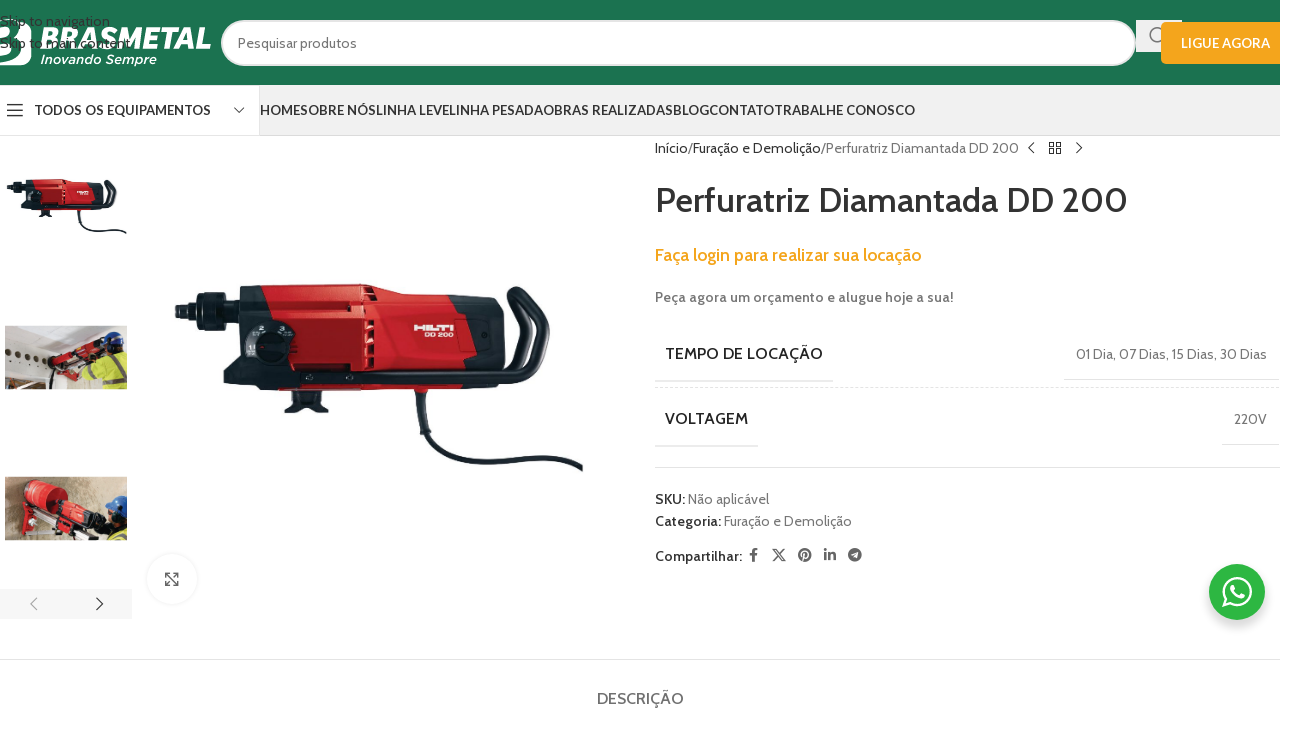

--- FILE ---
content_type: text/html; charset=UTF-8
request_url: https://brasmetal.com/produto/perfuratriz-diamantada-dd-200/
body_size: 45407
content:
<!DOCTYPE html><html lang="pt-BR" prefix="og: https://ogp.me/ns#"><head><meta charset="UTF-8"><link rel="profile" href="https://gmpg.org/xfn/11"><link rel="pingback" href="https://brasmetal.com/xmlrpc.php"><title>Perfuratriz Diamantada DD 200 - Brasmetal</title><meta name="description" content="Dê mais agilidade e eficiência a sua obra com a Perfuratriz Diamantada DD 200. Alugue agora!"/><meta name="robots" content="follow, index, max-snippet:-1, max-video-preview:-1, max-image-preview:large"/><link rel="canonical" href="https://brasmetal.com/produto/perfuratriz-diamantada-dd-200/" /><meta property="og:locale" content="pt_BR" /><meta property="og:type" content="product" /><meta property="og:title" content="Perfuratriz Diamantada DD 200 - Brasmetal" /><meta property="og:description" content="Dê mais agilidade e eficiência a sua obra com a Perfuratriz Diamantada DD 200. Alugue agora!" /><meta property="og:url" content="https://brasmetal.com/produto/perfuratriz-diamantada-dd-200/" /><meta property="og:site_name" content="Brasmetal" /><meta property="og:updated_time" content="2025-11-03T14:03:47-03:00" /><meta property="og:image" content="https://brasmetal.com/wp-content/uploads/2022/12/Brasmetal-Produtos-Perfuratriz-Diamantada-DD-200.jpg" /><meta property="og:image:secure_url" content="https://brasmetal.com/wp-content/uploads/2022/12/Brasmetal-Produtos-Perfuratriz-Diamantada-DD-200.jpg" /><meta property="og:image:width" content="1125" /><meta property="og:image:height" content="1125" /><meta property="og:image:alt" content="Perfuratriz Diamantada DD 200" /><meta property="og:image:type" content="image/jpeg" /><meta property="product:availability" content="instock" /><meta name="twitter:card" content="summary_large_image" /><meta name="twitter:title" content="Perfuratriz Diamantada DD 200 - Brasmetal" /><meta name="twitter:description" content="Dê mais agilidade e eficiência a sua obra com a Perfuratriz Diamantada DD 200. Alugue agora!" /><meta name="twitter:image" content="https://brasmetal.com/wp-content/uploads/2022/12/Brasmetal-Produtos-Perfuratriz-Diamantada-DD-200.jpg" /> <script type="application/ld+json" class="rank-math-schema">{"@context":"https://schema.org","@graph":[{"@type":"Place","@id":"https://brasmetal.com/#place","address":{"@type":"PostalAddress","streetAddress":"Rodovia Jones dos Santos Neves, 10","addressLocality":"Muqui\u00e7aba - Guarapari","addressRegion":"Esp\u00edrito Santo","postalCode":"29200-000","addressCountry":"Brasil"}},{"@type":"Organization","@id":"https://brasmetal.com/#organization","name":"Brasmetal - Loca\u00e7\u00e3o de m\u00e1quinas e equipamentos","url":"https://brasmetal.com","sameAs":["https://www.facebook.com/BrasmetalSolucoes/"],"email":"alugueis@brasmetal.com","address":{"@type":"PostalAddress","streetAddress":"Rodovia Jones dos Santos Neves, 10","addressLocality":"Muqui\u00e7aba - Guarapari","addressRegion":"Esp\u00edrito Santo","postalCode":"29200-000","addressCountry":"Brasil"},"logo":{"@type":"ImageObject","@id":"https://brasmetal.com/#logo","url":"https://brasmetal.com/wp-content/uploads/2019/02/logo-h.png","contentUrl":"https://brasmetal.com/wp-content/uploads/2019/02/logo-h.png","caption":"Brasmetal","inLanguage":"pt-BR","width":"335","height":"70"},"contactPoint":[{"@type":"ContactPoint","telephone":"(27) 3361-1515","contactType":"customer support"},{"@type":"ContactPoint","telephone":"(27) 99511-6313","contactType":"customer support"}],"location":{"@id":"https://brasmetal.com/#place"}},{"@type":"WebSite","@id":"https://brasmetal.com/#website","url":"https://brasmetal.com","name":"Brasmetal","publisher":{"@id":"https://brasmetal.com/#organization"},"inLanguage":"pt-BR"},{"@type":"ImageObject","@id":"https://brasmetal.com/wp-content/uploads/2022/12/Brasmetal-Produtos-Perfuratriz-Diamantada-DD-200.jpg","url":"https://brasmetal.com/wp-content/uploads/2022/12/Brasmetal-Produtos-Perfuratriz-Diamantada-DD-200.jpg","width":"1125","height":"1125","inLanguage":"pt-BR"},{"@type":"ItemPage","@id":"https://brasmetal.com/produto/perfuratriz-diamantada-dd-200/#webpage","url":"https://brasmetal.com/produto/perfuratriz-diamantada-dd-200/","name":"Perfuratriz Diamantada DD 200 - Brasmetal","datePublished":"2022-12-01T10:37:15-03:00","dateModified":"2025-11-03T14:03:47-03:00","isPartOf":{"@id":"https://brasmetal.com/#website"},"primaryImageOfPage":{"@id":"https://brasmetal.com/wp-content/uploads/2022/12/Brasmetal-Produtos-Perfuratriz-Diamantada-DD-200.jpg"},"inLanguage":"pt-BR"},{"@type":"Product","name":"Perfuratriz Diamantada DD 200 - Brasmetal","description":"D\u00ea mais agilidade e efici\u00eancia a sua obra com a Perfuratriz Diamantada DD 200. Alugue agora!","category":"Fura\u00e7\u00e3o e Demoli\u00e7\u00e3o","mainEntityOfPage":{"@id":"https://brasmetal.com/produto/perfuratriz-diamantada-dd-200/#webpage"},"image":[{"@type":"ImageObject","url":"https://brasmetal.com/wp-content/uploads/2022/12/Brasmetal-Produtos-Perfuratriz-Diamantada-DD-200.jpg","height":"1125","width":"1125"},{"@type":"ImageObject","url":"https://brasmetal.com/wp-content/uploads/2022/12/Brasmetal-Produtos-Perfuratriz-Diamantada-DD-200-2.jpg","height":"1125","width":"1125"},{"@type":"ImageObject","url":"https://brasmetal.com/wp-content/uploads/2022/12/Brasmetal-Produtos-Perfuratriz-Diamantada-DD-200-3.jpg","height":"1125","width":"1125"},{"@type":"ImageObject","url":"https://brasmetal.com/wp-content/uploads/2022/12/Brasmetal-Produtos-Perfuratriz-Diamantada-DD-200-4.jpg","height":"1125","width":"1125"},{"@type":"ImageObject","url":"https://brasmetal.com/wp-content/uploads/2022/12/Brasmetal-Produtos-Perfuratriz-Diamantada-DD-200-5.jpg","height":"1125","width":"1125"}],"offers":{"@type":"AggregateOffer","lowPrice":"600.00","highPrice":"3000.00","offerCount":"4","priceCurrency":"BRL","availability":"http://schema.org/InStock","seller":{"@type":"Organization","@id":"https://brasmetal.com/","name":"Brasmetal","url":"https://brasmetal.com","logo":"https://brasmetal.com/wp-content/uploads/2019/02/logo-h.png"},"url":"https://brasmetal.com/produto/perfuratriz-diamantada-dd-200/"},"@id":"https://brasmetal.com/produto/perfuratriz-diamantada-dd-200/#richSnippet"}]}</script> <link rel='dns-prefetch' href='//fonts.googleapis.com' /><link rel="alternate" type="application/rss+xml" title="Feed para Brasmetal &raquo;" href="https://brasmetal.com/feed/" /><link rel="alternate" title="oEmbed (JSON)" type="application/json+oembed" href="https://brasmetal.com/wp-json/oembed/1.0/embed?url=https%3A%2F%2Fbrasmetal.com%2Fproduto%2Fperfuratriz-diamantada-dd-200%2F" /><link rel="alternate" title="oEmbed (XML)" type="text/xml+oembed" href="https://brasmetal.com/wp-json/oembed/1.0/embed?url=https%3A%2F%2Fbrasmetal.com%2Fproduto%2Fperfuratriz-diamantada-dd-200%2F&#038;format=xml" /><style id='wp-img-auto-sizes-contain-inline-css' type='text/css'>img:is([sizes=auto i],[sizes^="auto," i]){contain-intrinsic-size:3000px 1500px}
/*# sourceURL=wp-img-auto-sizes-contain-inline-css */</style><link data-optimized="1" rel='stylesheet' id='wp-block-library-css' href='https://brasmetal.com/wp-content/litespeed/css/8870603f32e7d490fbc36684adbeded2.css?ver=8ba06' type='text/css' media='all' /><style id='joinchat-button-style-inline-css' type='text/css'>.wp-block-joinchat-button{border:none!important;text-align:center}.wp-block-joinchat-button figure{display:table;margin:0 auto;padding:0}.wp-block-joinchat-button figcaption{font:normal normal 400 .6em/2em var(--wp--preset--font-family--system-font,sans-serif);margin:0;padding:0}.wp-block-joinchat-button .joinchat-button__qr{background-color:#fff;border:6px solid #25d366;border-radius:30px;box-sizing:content-box;display:block;height:200px;margin:auto;overflow:hidden;padding:10px;width:200px}.wp-block-joinchat-button .joinchat-button__qr canvas,.wp-block-joinchat-button .joinchat-button__qr img{display:block;margin:auto}.wp-block-joinchat-button .joinchat-button__link{align-items:center;background-color:#25d366;border:6px solid #25d366;border-radius:30px;display:inline-flex;flex-flow:row nowrap;justify-content:center;line-height:1.25em;margin:0 auto;text-decoration:none}.wp-block-joinchat-button .joinchat-button__link:before{background:transparent var(--joinchat-ico) no-repeat center;background-size:100%;content:"";display:block;height:1.5em;margin:-.75em .75em -.75em 0;width:1.5em}.wp-block-joinchat-button figure+.joinchat-button__link{margin-top:10px}@media (orientation:landscape)and (min-height:481px),(orientation:portrait)and (min-width:481px){.wp-block-joinchat-button.joinchat-button--qr-only figure+.joinchat-button__link{display:none}}@media (max-width:480px),(orientation:landscape)and (max-height:480px){.wp-block-joinchat-button figure{display:none}}

/*# sourceURL=https://brasmetal.com/wp-content/plugins/creame-whatsapp-me/gutenberg/build/style-index.css */</style><link data-optimized="1" rel='stylesheet' id='nta-css-popup-css' href='https://brasmetal.com/wp-content/litespeed/css/9dcf526acf4fe2a138127c65dc7d10fa.css?ver=e4a66' type='text/css' media='all' /><style id='global-styles-inline-css' type='text/css'>:root{--wp--preset--aspect-ratio--square: 1;--wp--preset--aspect-ratio--4-3: 4/3;--wp--preset--aspect-ratio--3-4: 3/4;--wp--preset--aspect-ratio--3-2: 3/2;--wp--preset--aspect-ratio--2-3: 2/3;--wp--preset--aspect-ratio--16-9: 16/9;--wp--preset--aspect-ratio--9-16: 9/16;--wp--preset--color--black: #000000;--wp--preset--color--cyan-bluish-gray: #abb8c3;--wp--preset--color--white: #ffffff;--wp--preset--color--pale-pink: #f78da7;--wp--preset--color--vivid-red: #cf2e2e;--wp--preset--color--luminous-vivid-orange: #ff6900;--wp--preset--color--luminous-vivid-amber: #fcb900;--wp--preset--color--light-green-cyan: #7bdcb5;--wp--preset--color--vivid-green-cyan: #00d084;--wp--preset--color--pale-cyan-blue: #8ed1fc;--wp--preset--color--vivid-cyan-blue: #0693e3;--wp--preset--color--vivid-purple: #9b51e0;--wp--preset--gradient--vivid-cyan-blue-to-vivid-purple: linear-gradient(135deg,rgb(6,147,227) 0%,rgb(155,81,224) 100%);--wp--preset--gradient--light-green-cyan-to-vivid-green-cyan: linear-gradient(135deg,rgb(122,220,180) 0%,rgb(0,208,130) 100%);--wp--preset--gradient--luminous-vivid-amber-to-luminous-vivid-orange: linear-gradient(135deg,rgb(252,185,0) 0%,rgb(255,105,0) 100%);--wp--preset--gradient--luminous-vivid-orange-to-vivid-red: linear-gradient(135deg,rgb(255,105,0) 0%,rgb(207,46,46) 100%);--wp--preset--gradient--very-light-gray-to-cyan-bluish-gray: linear-gradient(135deg,rgb(238,238,238) 0%,rgb(169,184,195) 100%);--wp--preset--gradient--cool-to-warm-spectrum: linear-gradient(135deg,rgb(74,234,220) 0%,rgb(151,120,209) 20%,rgb(207,42,186) 40%,rgb(238,44,130) 60%,rgb(251,105,98) 80%,rgb(254,248,76) 100%);--wp--preset--gradient--blush-light-purple: linear-gradient(135deg,rgb(255,206,236) 0%,rgb(152,150,240) 100%);--wp--preset--gradient--blush-bordeaux: linear-gradient(135deg,rgb(254,205,165) 0%,rgb(254,45,45) 50%,rgb(107,0,62) 100%);--wp--preset--gradient--luminous-dusk: linear-gradient(135deg,rgb(255,203,112) 0%,rgb(199,81,192) 50%,rgb(65,88,208) 100%);--wp--preset--gradient--pale-ocean: linear-gradient(135deg,rgb(255,245,203) 0%,rgb(182,227,212) 50%,rgb(51,167,181) 100%);--wp--preset--gradient--electric-grass: linear-gradient(135deg,rgb(202,248,128) 0%,rgb(113,206,126) 100%);--wp--preset--gradient--midnight: linear-gradient(135deg,rgb(2,3,129) 0%,rgb(40,116,252) 100%);--wp--preset--font-size--small: 13px;--wp--preset--font-size--medium: 20px;--wp--preset--font-size--large: 36px;--wp--preset--font-size--x-large: 42px;--wp--preset--spacing--20: 0.44rem;--wp--preset--spacing--30: 0.67rem;--wp--preset--spacing--40: 1rem;--wp--preset--spacing--50: 1.5rem;--wp--preset--spacing--60: 2.25rem;--wp--preset--spacing--70: 3.38rem;--wp--preset--spacing--80: 5.06rem;--wp--preset--shadow--natural: 6px 6px 9px rgba(0, 0, 0, 0.2);--wp--preset--shadow--deep: 12px 12px 50px rgba(0, 0, 0, 0.4);--wp--preset--shadow--sharp: 6px 6px 0px rgba(0, 0, 0, 0.2);--wp--preset--shadow--outlined: 6px 6px 0px -3px rgb(255, 255, 255), 6px 6px rgb(0, 0, 0);--wp--preset--shadow--crisp: 6px 6px 0px rgb(0, 0, 0);}:where(body) { margin: 0; }.wp-site-blocks > .alignleft { float: left; margin-right: 2em; }.wp-site-blocks > .alignright { float: right; margin-left: 2em; }.wp-site-blocks > .aligncenter { justify-content: center; margin-left: auto; margin-right: auto; }:where(.is-layout-flex){gap: 0.5em;}:where(.is-layout-grid){gap: 0.5em;}.is-layout-flow > .alignleft{float: left;margin-inline-start: 0;margin-inline-end: 2em;}.is-layout-flow > .alignright{float: right;margin-inline-start: 2em;margin-inline-end: 0;}.is-layout-flow > .aligncenter{margin-left: auto !important;margin-right: auto !important;}.is-layout-constrained > .alignleft{float: left;margin-inline-start: 0;margin-inline-end: 2em;}.is-layout-constrained > .alignright{float: right;margin-inline-start: 2em;margin-inline-end: 0;}.is-layout-constrained > .aligncenter{margin-left: auto !important;margin-right: auto !important;}.is-layout-constrained > :where(:not(.alignleft):not(.alignright):not(.alignfull)){margin-left: auto !important;margin-right: auto !important;}body .is-layout-flex{display: flex;}.is-layout-flex{flex-wrap: wrap;align-items: center;}.is-layout-flex > :is(*, div){margin: 0;}body .is-layout-grid{display: grid;}.is-layout-grid > :is(*, div){margin: 0;}body{padding-top: 0px;padding-right: 0px;padding-bottom: 0px;padding-left: 0px;}a:where(:not(.wp-element-button)){text-decoration: none;}:root :where(.wp-element-button, .wp-block-button__link){background-color: #32373c;border-width: 0;color: #fff;font-family: inherit;font-size: inherit;font-style: inherit;font-weight: inherit;letter-spacing: inherit;line-height: inherit;padding-top: calc(0.667em + 2px);padding-right: calc(1.333em + 2px);padding-bottom: calc(0.667em + 2px);padding-left: calc(1.333em + 2px);text-decoration: none;text-transform: inherit;}.has-black-color{color: var(--wp--preset--color--black) !important;}.has-cyan-bluish-gray-color{color: var(--wp--preset--color--cyan-bluish-gray) !important;}.has-white-color{color: var(--wp--preset--color--white) !important;}.has-pale-pink-color{color: var(--wp--preset--color--pale-pink) !important;}.has-vivid-red-color{color: var(--wp--preset--color--vivid-red) !important;}.has-luminous-vivid-orange-color{color: var(--wp--preset--color--luminous-vivid-orange) !important;}.has-luminous-vivid-amber-color{color: var(--wp--preset--color--luminous-vivid-amber) !important;}.has-light-green-cyan-color{color: var(--wp--preset--color--light-green-cyan) !important;}.has-vivid-green-cyan-color{color: var(--wp--preset--color--vivid-green-cyan) !important;}.has-pale-cyan-blue-color{color: var(--wp--preset--color--pale-cyan-blue) !important;}.has-vivid-cyan-blue-color{color: var(--wp--preset--color--vivid-cyan-blue) !important;}.has-vivid-purple-color{color: var(--wp--preset--color--vivid-purple) !important;}.has-black-background-color{background-color: var(--wp--preset--color--black) !important;}.has-cyan-bluish-gray-background-color{background-color: var(--wp--preset--color--cyan-bluish-gray) !important;}.has-white-background-color{background-color: var(--wp--preset--color--white) !important;}.has-pale-pink-background-color{background-color: var(--wp--preset--color--pale-pink) !important;}.has-vivid-red-background-color{background-color: var(--wp--preset--color--vivid-red) !important;}.has-luminous-vivid-orange-background-color{background-color: var(--wp--preset--color--luminous-vivid-orange) !important;}.has-luminous-vivid-amber-background-color{background-color: var(--wp--preset--color--luminous-vivid-amber) !important;}.has-light-green-cyan-background-color{background-color: var(--wp--preset--color--light-green-cyan) !important;}.has-vivid-green-cyan-background-color{background-color: var(--wp--preset--color--vivid-green-cyan) !important;}.has-pale-cyan-blue-background-color{background-color: var(--wp--preset--color--pale-cyan-blue) !important;}.has-vivid-cyan-blue-background-color{background-color: var(--wp--preset--color--vivid-cyan-blue) !important;}.has-vivid-purple-background-color{background-color: var(--wp--preset--color--vivid-purple) !important;}.has-black-border-color{border-color: var(--wp--preset--color--black) !important;}.has-cyan-bluish-gray-border-color{border-color: var(--wp--preset--color--cyan-bluish-gray) !important;}.has-white-border-color{border-color: var(--wp--preset--color--white) !important;}.has-pale-pink-border-color{border-color: var(--wp--preset--color--pale-pink) !important;}.has-vivid-red-border-color{border-color: var(--wp--preset--color--vivid-red) !important;}.has-luminous-vivid-orange-border-color{border-color: var(--wp--preset--color--luminous-vivid-orange) !important;}.has-luminous-vivid-amber-border-color{border-color: var(--wp--preset--color--luminous-vivid-amber) !important;}.has-light-green-cyan-border-color{border-color: var(--wp--preset--color--light-green-cyan) !important;}.has-vivid-green-cyan-border-color{border-color: var(--wp--preset--color--vivid-green-cyan) !important;}.has-pale-cyan-blue-border-color{border-color: var(--wp--preset--color--pale-cyan-blue) !important;}.has-vivid-cyan-blue-border-color{border-color: var(--wp--preset--color--vivid-cyan-blue) !important;}.has-vivid-purple-border-color{border-color: var(--wp--preset--color--vivid-purple) !important;}.has-vivid-cyan-blue-to-vivid-purple-gradient-background{background: var(--wp--preset--gradient--vivid-cyan-blue-to-vivid-purple) !important;}.has-light-green-cyan-to-vivid-green-cyan-gradient-background{background: var(--wp--preset--gradient--light-green-cyan-to-vivid-green-cyan) !important;}.has-luminous-vivid-amber-to-luminous-vivid-orange-gradient-background{background: var(--wp--preset--gradient--luminous-vivid-amber-to-luminous-vivid-orange) !important;}.has-luminous-vivid-orange-to-vivid-red-gradient-background{background: var(--wp--preset--gradient--luminous-vivid-orange-to-vivid-red) !important;}.has-very-light-gray-to-cyan-bluish-gray-gradient-background{background: var(--wp--preset--gradient--very-light-gray-to-cyan-bluish-gray) !important;}.has-cool-to-warm-spectrum-gradient-background{background: var(--wp--preset--gradient--cool-to-warm-spectrum) !important;}.has-blush-light-purple-gradient-background{background: var(--wp--preset--gradient--blush-light-purple) !important;}.has-blush-bordeaux-gradient-background{background: var(--wp--preset--gradient--blush-bordeaux) !important;}.has-luminous-dusk-gradient-background{background: var(--wp--preset--gradient--luminous-dusk) !important;}.has-pale-ocean-gradient-background{background: var(--wp--preset--gradient--pale-ocean) !important;}.has-electric-grass-gradient-background{background: var(--wp--preset--gradient--electric-grass) !important;}.has-midnight-gradient-background{background: var(--wp--preset--gradient--midnight) !important;}.has-small-font-size{font-size: var(--wp--preset--font-size--small) !important;}.has-medium-font-size{font-size: var(--wp--preset--font-size--medium) !important;}.has-large-font-size{font-size: var(--wp--preset--font-size--large) !important;}.has-x-large-font-size{font-size: var(--wp--preset--font-size--x-large) !important;}
:where(.wp-block-post-template.is-layout-flex){gap: 1.25em;}:where(.wp-block-post-template.is-layout-grid){gap: 1.25em;}
:where(.wp-block-term-template.is-layout-flex){gap: 1.25em;}:where(.wp-block-term-template.is-layout-grid){gap: 1.25em;}
:where(.wp-block-columns.is-layout-flex){gap: 2em;}:where(.wp-block-columns.is-layout-grid){gap: 2em;}
:root :where(.wp-block-pullquote){font-size: 1.5em;line-height: 1.6;}
/*# sourceURL=global-styles-inline-css */</style><style id='woocommerce-inline-inline-css' type='text/css'>.woocommerce form .form-row .required { visibility: visible; }
/*# sourceURL=woocommerce-inline-inline-css */</style><link data-optimized="1" rel='stylesheet' id='yith_ywraq_frontend-css' href='https://brasmetal.com/wp-content/litespeed/css/d40cfceb64e52e9b7c327ec06104e55a.css?ver=928c8' type='text/css' media='all' /><style id='yith_ywraq_frontend-inline-css' type='text/css'>:root {
		--ywraq_layout_button_bg_color: #f4a51c;
		--ywraq_layout_button_bg_color_hover: #f6b22c;
		--ywraq_layout_button_border_color: #f4a51c;
		--ywraq_layout_button_border_color_hover: #f6b22c;
		--ywraq_layout_button_color: #fff;
		--ywraq_layout_button_color_hover: #fff;
		
		--ywraq_checkout_button_bg_color: #0066b4;
		--ywraq_checkout_button_bg_color_hover: #044a80;
		--ywraq_checkout_button_border_color: #0066b4;
		--ywraq_checkout_button_border_color_hover: #044a80;
		--ywraq_checkout_button_color: #ffffff;
		--ywraq_checkout_button_color_hover: #ffffff;
		
		--ywraq_accept_button_bg_color: #0066b4;
		--ywraq_accept_button_bg_color_hover: #044a80;
		--ywraq_accept_button_border_color: #0066b4;
		--ywraq_accept_button_border_color_hover: #044a80;
		--ywraq_accept_button_color: #ffffff;
		--ywraq_accept_button_color_hover: #ffffff;
		
		--ywraq_reject_button_bg_color: transparent;
		--ywraq_reject_button_bg_color_hover: #CC2B2B;
		--ywraq_reject_button_border_color: #CC2B2B;
		--ywraq_reject_button_border_color_hover: #CC2B2B;
		--ywraq_reject_button_color: #CC2B2B;
		--ywraq_reject_button_color_hover: #ffffff;
		}		
.woocommerce.single-product button.single_add_to_cart_button.button {margin-right: 5px;}
	.woocommerce.single-product .product .yith-ywraq-add-to-quote {display: inline-block; vertical-align: middle;margin-top: 5px;}
	
/*# sourceURL=yith_ywraq_frontend-inline-css */</style><link data-optimized="1" rel='stylesheet' id='elementor-icons-css' href='https://brasmetal.com/wp-content/litespeed/css/be37f3584c17b716dcf4f012057790fd.css?ver=e2ef0' type='text/css' media='all' /><link data-optimized="1" rel='stylesheet' id='elementor-frontend-css' href='https://brasmetal.com/wp-content/litespeed/css/88d74326f90243d9b37be6597e3b28fe.css?ver=9e753' type='text/css' media='all' /><link data-optimized="1" rel='stylesheet' id='elementor-post-5059-css' href='https://brasmetal.com/wp-content/litespeed/css/582f3037f04392a4814f89ad34e3e781.css?ver=86a02' type='text/css' media='all' /><link data-optimized="1" rel='stylesheet' id='wd-style-base-css' href='https://brasmetal.com/wp-content/litespeed/css/733d17eaa2698408dd4b7813bd4f9d80.css?ver=413c1' type='text/css' media='all' /><link data-optimized="1" rel='stylesheet' id='wd-helpers-wpb-elem-css' href='https://brasmetal.com/wp-content/litespeed/css/8a857348c108c5b6619ab7700c6da2ed.css?ver=a5063' type='text/css' media='all' /><link data-optimized="1" rel='stylesheet' id='wd-woo-yith-req-quote-css' href='https://brasmetal.com/wp-content/litespeed/css/80afd393b77e439dc52612de15b706c5.css?ver=b7479' type='text/css' media='all' /><link data-optimized="1" rel='stylesheet' id='wd-woo-mod-grid-css' href='https://brasmetal.com/wp-content/litespeed/css/23dc932918585104f358c554f909b7e8.css?ver=8521c' type='text/css' media='all' /><link data-optimized="1" rel='stylesheet' id='wd-woo-mod-quantity-css' href='https://brasmetal.com/wp-content/litespeed/css/1af1f5722067bbae40d43b09930aaade.css?ver=dbf7b' type='text/css' media='all' /><link data-optimized="1" rel='stylesheet' id='wd-woo-mod-shop-table-css' href='https://brasmetal.com/wp-content/litespeed/css/e6d01d3c36dedfcce972016f532cd690.css?ver=77e87' type='text/css' media='all' /><link data-optimized="1" rel='stylesheet' id='wd-select2-css' href='https://brasmetal.com/wp-content/litespeed/css/0d287b7dd5667ab64fd66c42c43d9433.css?ver=b7356' type='text/css' media='all' /><link data-optimized="1" rel='stylesheet' id='wd-elementor-base-css' href='https://brasmetal.com/wp-content/litespeed/css/e9fdcc465195b74b22783a0e66d605b8.css?ver=76ef9' type='text/css' media='all' /><link data-optimized="1" rel='stylesheet' id='wd-elementor-pro-base-css' href='https://brasmetal.com/wp-content/litespeed/css/18b6cae7ad9dcda5ad086502e063949e.css?ver=741ac' type='text/css' media='all' /><link data-optimized="1" rel='stylesheet' id='wd-woocommerce-base-css' href='https://brasmetal.com/wp-content/litespeed/css/2c4e7d43e23c52f6a812a02a1ede5e93.css?ver=fd2bb' type='text/css' media='all' /><link data-optimized="1" rel='stylesheet' id='wd-mod-star-rating-css' href='https://brasmetal.com/wp-content/litespeed/css/dad8613eac725d88ad0b89beec6494e4.css?ver=d789f' type='text/css' media='all' /><link data-optimized="1" rel='stylesheet' id='wd-woocommerce-block-notices-css' href='https://brasmetal.com/wp-content/litespeed/css/e645e3c0e446fdc28a5ef3a1ba3edcbb.css?ver=fcc66' type='text/css' media='all' /><link data-optimized="1" rel='stylesheet' id='wd-woo-single-prod-el-base-css' href='https://brasmetal.com/wp-content/litespeed/css/bbf0afaf51d5c72e3f18006b6597434b.css?ver=f51ec' type='text/css' media='all' /><link data-optimized="1" rel='stylesheet' id='wd-woo-mod-stock-status-css' href='https://brasmetal.com/wp-content/litespeed/css/1c185391b4570c700e4a1f0215469de9.css?ver=fd3d0' type='text/css' media='all' /><link data-optimized="1" rel='stylesheet' id='wd-woo-opt-hide-larger-price-css' href='https://brasmetal.com/wp-content/litespeed/css/4fa2507256a3cecf8f9cca6157551015.css?ver=db3df' type='text/css' media='all' /><link data-optimized="1" rel='stylesheet' id='wd-woo-mod-shop-attributes-css' href='https://brasmetal.com/wp-content/litespeed/css/2568b146bba0b4de196fee2c2a743812.css?ver=3f90a' type='text/css' media='all' /><link data-optimized="1" rel='stylesheet' id='wd-wp-blocks-css' href='https://brasmetal.com/wp-content/litespeed/css/e827c306f4c36245b876184d047b4839.css?ver=89e18' type='text/css' media='all' /><link data-optimized="1" rel='stylesheet' id='wd-header-base-css' href='https://brasmetal.com/wp-content/litespeed/css/dd96d51fad8e92a3872f2b7d4e0dd34d.css?ver=fa9a6' type='text/css' media='all' /><link data-optimized="1" rel='stylesheet' id='wd-mod-tools-css' href='https://brasmetal.com/wp-content/litespeed/css/8c81b2d7c1ee98ea09415470c1bb3581.css?ver=f51e9' type='text/css' media='all' /><link data-optimized="1" rel='stylesheet' id='wd-woo-mod-login-form-css' href='https://brasmetal.com/wp-content/litespeed/css/bc1f775e13f2cf82549ba108e8ab53a0.css?ver=bd788' type='text/css' media='all' /><link data-optimized="1" rel='stylesheet' id='wd-header-my-account-css' href='https://brasmetal.com/wp-content/litespeed/css/fbba0b5183dbe918a6b957e8e6521f76.css?ver=291f1' type='text/css' media='all' /><link data-optimized="1" rel='stylesheet' id='wd-bg-navigation-css' href='https://brasmetal.com/wp-content/litespeed/css/094ee5e10e62500866e7c1f92d0c7255.css?ver=9a9ee' type='text/css' media='all' /><link data-optimized="1" rel='stylesheet' id='wd-header-search-css' href='https://brasmetal.com/wp-content/litespeed/css/179dad41453c5ed73cb9d17467670311.css?ver=ccf81' type='text/css' media='all' /><link data-optimized="1" rel='stylesheet' id='wd-header-search-form-css' href='https://brasmetal.com/wp-content/litespeed/css/f3baf1bc7ec29562b7c31e0aafe29048.css?ver=a2ce9' type='text/css' media='all' /><link data-optimized="1" rel='stylesheet' id='wd-wd-search-form-css' href='https://brasmetal.com/wp-content/litespeed/css/9c0a1c8acbf2a3e250ef74c878cfc808.css?ver=465ce' type='text/css' media='all' /><link data-optimized="1" rel='stylesheet' id='wd-wd-search-results-css' href='https://brasmetal.com/wp-content/litespeed/css/1bb426ccf491993054870e22fb8994cf.css?ver=f4f99' type='text/css' media='all' /><link data-optimized="1" rel='stylesheet' id='wd-wd-search-dropdown-css' href='https://brasmetal.com/wp-content/litespeed/css/909f4e488cc7b7027285d417969a1380.css?ver=e4bd7' type='text/css' media='all' /><link data-optimized="1" rel='stylesheet' id='wd-header-mobile-nav-dropdown-css' href='https://brasmetal.com/wp-content/litespeed/css/04785d6350de5a42ea6ba8b1d5491882.css?ver=f8751' type='text/css' media='all' /><link data-optimized="1" rel='stylesheet' id='wd-header-categories-nav-css' href='https://brasmetal.com/wp-content/litespeed/css/4a5b9f63bab01e47aa7da4efd3b2abd0.css?ver=12972' type='text/css' media='all' /><link data-optimized="1" rel='stylesheet' id='wd-mod-nav-vertical-css' href='https://brasmetal.com/wp-content/litespeed/css/4262c557526a8d40a826849eedb7dc42.css?ver=7e080' type='text/css' media='all' /><link data-optimized="1" rel='stylesheet' id='wd-mod-nav-vertical-design-default-css' href='https://brasmetal.com/wp-content/litespeed/css/6d737eac934239717c443291827054ff.css?ver=d5938' type='text/css' media='all' /><link data-optimized="1" rel='stylesheet' id='wd-section-title-css' href='https://brasmetal.com/wp-content/litespeed/css/0a891ae31fb7e9185b0dbd261db21832.css?ver=e62ee' type='text/css' media='all' /><link data-optimized="1" rel='stylesheet' id='wd-text-block-css' href='https://brasmetal.com/wp-content/litespeed/css/9cd23882743b53c5dec2afd66f728d72.css?ver=795ba' type='text/css' media='all' /><link data-optimized="1" rel='stylesheet' id='wd-button-css' href='https://brasmetal.com/wp-content/litespeed/css/7fe6c6069ac1f52dcb7ab90d54c1c531.css?ver=570dd' type='text/css' media='all' /><link data-optimized="1" rel='stylesheet' id='wd-page-title-css' href='https://brasmetal.com/wp-content/litespeed/css/1bf8590d267112b553ea5121e4aee733.css?ver=8e0ca' type='text/css' media='all' /><link data-optimized="1" rel='stylesheet' id='wd-woo-single-prod-predefined-css' href='https://brasmetal.com/wp-content/litespeed/css/cd7808909fc37d1698833a4a3743e692.css?ver=aca5b' type='text/css' media='all' /><link data-optimized="1" rel='stylesheet' id='wd-woo-single-prod-and-quick-view-predefined-css' href='https://brasmetal.com/wp-content/litespeed/css/a269a573be886caff978eeae277f7f1b.css?ver=b5b04' type='text/css' media='all' /><link data-optimized="1" rel='stylesheet' id='wd-woo-single-prod-el-tabs-predefined-css' href='https://brasmetal.com/wp-content/litespeed/css/2f73e0ef9cf471e9d9debc7943bcf27b.css?ver=fbc1f' type='text/css' media='all' /><link data-optimized="1" rel='stylesheet' id='wd-woo-single-prod-el-gallery-css' href='https://brasmetal.com/wp-content/litespeed/css/e9652cfef244861ec57c6939713baeaf.css?ver=38898' type='text/css' media='all' /><link data-optimized="1" rel='stylesheet' id='wd-woo-single-prod-el-gallery-opt-thumb-left-desktop-css' href='https://brasmetal.com/wp-content/litespeed/css/aa77b3af6fb6d2629cdba5c1da5b5ee3.css?ver=138b5' type='text/css' media='all' /><link data-optimized="1" rel='stylesheet' id='wd-swiper-css' href='https://brasmetal.com/wp-content/litespeed/css/ed4cf9817c93797f417f206f7be83a44.css?ver=07d8b' type='text/css' media='all' /><link data-optimized="1" rel='stylesheet' id='wd-swiper-arrows-css' href='https://brasmetal.com/wp-content/litespeed/css/4026d11e8fdc4c74e08d5085f78ced33.css?ver=3b766' type='text/css' media='all' /><link data-optimized="1" rel='stylesheet' id='wd-photoswipe-css' href='https://brasmetal.com/wp-content/litespeed/css/6dcdd0d62c183781354d6669dbc4ea34.css?ver=97e21' type='text/css' media='all' /><link data-optimized="1" rel='stylesheet' id='wd-woo-single-prod-el-navigation-css' href='https://brasmetal.com/wp-content/litespeed/css/852ebc46ebcbe310e0629577056b1823.css?ver=34daf' type='text/css' media='all' /><link data-optimized="1" rel='stylesheet' id='wd-social-icons-css' href='https://brasmetal.com/wp-content/litespeed/css/da7c26dc0ee1e1bd1be40e842da17ae7.css?ver=3e48f' type='text/css' media='all' /><link data-optimized="1" rel='stylesheet' id='wd-tabs-css' href='https://brasmetal.com/wp-content/litespeed/css/c868515e54caf18ed9f38f636f461138.css?ver=ff144' type='text/css' media='all' /><link data-optimized="1" rel='stylesheet' id='wd-woo-single-prod-el-tabs-opt-layout-tabs-css' href='https://brasmetal.com/wp-content/litespeed/css/1c3602bb83899b16658bdbcd6079e41b.css?ver=13e5d' type='text/css' media='all' /><link data-optimized="1" rel='stylesheet' id='wd-accordion-css' href='https://brasmetal.com/wp-content/litespeed/css/49e926fc822fca74f8965ba5744e9777.css?ver=23a2c' type='text/css' media='all' /><link data-optimized="1" rel='stylesheet' id='wd-accordion-elem-wpb-css' href='https://brasmetal.com/wp-content/litespeed/css/2311bfe7a99c3156359b9525a0b7b878.css?ver=c62c7' type='text/css' media='all' /><link data-optimized="1" rel='stylesheet' id='wd-product-loop-css' href='https://brasmetal.com/wp-content/litespeed/css/0198b87b9dc0fb53ed10d56a6f562d9d.css?ver=111c5' type='text/css' media='all' /><link data-optimized="1" rel='stylesheet' id='wd-product-loop-base-css' href='https://brasmetal.com/wp-content/litespeed/css/18fcefb669a36d3b888bdd346e410728.css?ver=35366' type='text/css' media='all' /><link data-optimized="1" rel='stylesheet' id='wd-mod-more-description-css' href='https://brasmetal.com/wp-content/litespeed/css/ba72c5a54813641601fb1464e56961b2.css?ver=d34a9' type='text/css' media='all' /><link data-optimized="1" rel='stylesheet' id='wd-swiper-pagin-css' href='https://brasmetal.com/wp-content/litespeed/css/9570169428354a4db3953e6d854eb0d0.css?ver=2ca58' type='text/css' media='all' /><link data-optimized="1" rel='stylesheet' id='wd-widget-collapse-css' href='https://brasmetal.com/wp-content/litespeed/css/7107e403d7f37c40f63b7d09d60ae45b.css?ver=50d3a' type='text/css' media='all' /><link data-optimized="1" rel='stylesheet' id='wd-footer-base-css' href='https://brasmetal.com/wp-content/litespeed/css/1409c33fed83dc1ed1356bf86034c5cb.css?ver=46939' type='text/css' media='all' /><link data-optimized="1" rel='stylesheet' id='wd-info-box-css' href='https://brasmetal.com/wp-content/litespeed/css/075fd2c72666dc4feb06164a6cb23381.css?ver=81c5e' type='text/css' media='all' /><link data-optimized="1" rel='stylesheet' id='wd-mod-nav-menu-label-css' href='https://brasmetal.com/wp-content/litespeed/css/cb09f074d5daf23862c3bb773d8330f4.css?ver=984da' type='text/css' media='all' /><link data-optimized="1" rel='stylesheet' id='wd-social-icons-styles-css' href='https://brasmetal.com/wp-content/litespeed/css/7de3cb2c70fd82c7821b01a25ebf06a9.css?ver=e97f8' type='text/css' media='all' /><link data-optimized="1" rel='stylesheet' id='wd-scroll-top-css' href='https://brasmetal.com/wp-content/litespeed/css/e322fbb2081ba4f5f878cb6af26a3726.css?ver=c3f58' type='text/css' media='all' /><link data-optimized="1" rel='stylesheet' id='wd-header-my-account-sidebar-css' href='https://brasmetal.com/wp-content/litespeed/css/addfab1b0b70123d758ef05bec0849f3.css?ver=ab8f1' type='text/css' media='all' /><link rel='stylesheet' id='xts-google-fonts-css' href='https://fonts.googleapis.com/css?family=Cabin%3A400%2C600%7CLato%3A400%2C700&#038;ver=8.3.9' type='text/css' media='all' /><link rel='stylesheet' id='elementor-gf-roboto-css' href='https://fonts.googleapis.com/css?family=Roboto:100,100italic,200,200italic,300,300italic,400,400italic,500,500italic,600,600italic,700,700italic,800,800italic,900,900italic&#038;display=auto' type='text/css' media='all' /><link rel='stylesheet' id='elementor-gf-robotoslab-css' href='https://fonts.googleapis.com/css?family=Roboto+Slab:100,100italic,200,200italic,300,300italic,400,400italic,500,500italic,600,600italic,700,700italic,800,800italic,900,900italic&#038;display=auto' type='text/css' media='all' /> <script type="text/javascript" src="https://brasmetal.com/wp-includes/js/jquery/jquery.min.js?ver=3.7.1" id="jquery-core-js"></script> <script data-optimized="1" type="text/javascript" src="https://brasmetal.com/wp-content/litespeed/js/8ea1d334564ac45d75960b2f4419d975.js?ver=1386b" id="jquery-migrate-js"></script> <script data-optimized="1" type="text/javascript" src="https://brasmetal.com/wp-content/litespeed/js/25b8ec8061fd4df625264270a82760f3.js?ver=5f5b6" id="wc-jquery-blockui-js" defer="defer" data-wp-strategy="defer"></script> <script type="text/javascript" id="wc-add-to-cart-js-extra">/*  */
var wc_add_to_cart_params = {"ajax_url":"/wp-admin/admin-ajax.php","wc_ajax_url":"/?wc-ajax=%%endpoint%%","i18n_view_cart":"Ver carrinho","cart_url":"https://brasmetal.com/carrinho/","is_cart":"","cart_redirect_after_add":"no"};
//# sourceURL=wc-add-to-cart-js-extra
/*  */</script> <script data-optimized="1" type="text/javascript" src="https://brasmetal.com/wp-content/litespeed/js/8911cadf75da11101ea9dfecececb283.js?ver=f7aa1" id="wc-add-to-cart-js" defer="defer" data-wp-strategy="defer"></script> <script data-optimized="1" type="text/javascript" src="https://brasmetal.com/wp-content/litespeed/js/55082d44d63f7974e7e94cdeb8377f9c.js?ver=b8b91" id="wc-zoom-js" defer="defer" data-wp-strategy="defer"></script> <script type="text/javascript" id="wc-single-product-js-extra">/*  */
var wc_single_product_params = {"i18n_required_rating_text":"Selecione uma classifica\u00e7\u00e3o","i18n_rating_options":["1 de 5 estrelas","2 de 5 estrelas","3 de 5 estrelas","4 de 5 estrelas","5 de 5 estrelas"],"i18n_product_gallery_trigger_text":"Ver galeria de imagens em tela cheia","review_rating_required":"yes","flexslider":{"rtl":false,"animation":"slide","smoothHeight":true,"directionNav":false,"controlNav":"thumbnails","slideshow":false,"animationSpeed":500,"animationLoop":false,"allowOneSlide":false},"zoom_enabled":"","zoom_options":[],"photoswipe_enabled":"","photoswipe_options":{"shareEl":false,"closeOnScroll":false,"history":false,"hideAnimationDuration":0,"showAnimationDuration":0},"flexslider_enabled":""};
//# sourceURL=wc-single-product-js-extra
/*  */</script> <script data-optimized="1" type="text/javascript" src="https://brasmetal.com/wp-content/litespeed/js/1387c9c7189a673849d9d1e2fb053be6.js?ver=e4481" id="wc-single-product-js" defer="defer" data-wp-strategy="defer"></script> <script data-optimized="1" type="text/javascript" src="https://brasmetal.com/wp-content/litespeed/js/abd64029661736e710c4d5da47310073.js?ver=a92a9" id="wc-js-cookie-js" defer="defer" data-wp-strategy="defer"></script> <script type="text/javascript" id="woocommerce-js-extra">/*  */
var woocommerce_params = {"ajax_url":"/wp-admin/admin-ajax.php","wc_ajax_url":"/?wc-ajax=%%endpoint%%","i18n_password_show":"Mostrar senha","i18n_password_hide":"Ocultar senha"};
//# sourceURL=woocommerce-js-extra
/*  */</script> <script data-optimized="1" type="text/javascript" src="https://brasmetal.com/wp-content/litespeed/js/ccda78fb79aa05e669becc1d6b17381d.js?ver=3fc9d" id="woocommerce-js" defer="defer" data-wp-strategy="defer"></script> <script data-optimized="1" type="text/javascript" src="https://brasmetal.com/wp-content/litespeed/js/51ba6ce989b25cbcbb5dc00412686b8f.js?ver=8b040" id="wd-scrollbar-js"></script> <link rel="https://api.w.org/" href="https://brasmetal.com/wp-json/" /><link rel="alternate" title="JSON" type="application/json" href="https://brasmetal.com/wp-json/wp/v2/product/6838" /><meta name="generator" content="WordPress 6.9" /><link rel='shortlink' href='https://brasmetal.com/?p=6838' /> <script type="text/javascript" >function wpmautic_send(){
			if ('undefined' === typeof mt) {
				if (console !== undefined) {
					console.warn('WPMautic: mt not defined. Did you load mtc.js ?');
				}
				return false;
			}
			// Add the mt('send', 'pageview') script with optional tracking attributes.
			mt('send', 'pageview');
		}

			(function(w,d,t,u,n,a,m){w['MauticTrackingObject']=n;
			w[n]=w[n]||function(){(w[n].q=w[n].q||[]).push(arguments)},a=d.createElement(t),
			m=d.getElementsByTagName(t)[0];a.async=1;a.src=u;m.parentNode.insertBefore(a,m)
		})(window,document,'script','https://marketing.brasmetal.com/mtc.js','mt');

		wpmautic_send();</script> <meta name="viewport" content="width=device-width, initial-scale=1.0, maximum-scale=1.0, user-scalable=no">
<noscript><style>.woocommerce-product-gallery{ opacity: 1 !important; }</style></noscript><meta name="generator" content="Elementor 3.34.4; features: additional_custom_breakpoints; settings: css_print_method-external, google_font-enabled, font_display-auto"><style>.e-con.e-parent:nth-of-type(n+4):not(.e-lazyloaded):not(.e-no-lazyload),
				.e-con.e-parent:nth-of-type(n+4):not(.e-lazyloaded):not(.e-no-lazyload) * {
					background-image: none !important;
				}
				@media screen and (max-height: 1024px) {
					.e-con.e-parent:nth-of-type(n+3):not(.e-lazyloaded):not(.e-no-lazyload),
					.e-con.e-parent:nth-of-type(n+3):not(.e-lazyloaded):not(.e-no-lazyload) * {
						background-image: none !important;
					}
				}
				@media screen and (max-height: 640px) {
					.e-con.e-parent:nth-of-type(n+2):not(.e-lazyloaded):not(.e-no-lazyload),
					.e-con.e-parent:nth-of-type(n+2):not(.e-lazyloaded):not(.e-no-lazyload) * {
						background-image: none !important;
					}
				}</style> <script type="text/javascript" src="https://phonetrack-static.s3.sa-east-1.amazonaws.com/4d6ce445727ef59cc07abb95d3e4a1d4.js" id="script-pht-phone" data-cookiedays="5"></script>  <script>(function(w,d,s,l,i){w[l]=w[l]||[];w[l].push({'gtm.start':
new Date().getTime(),event:'gtm.js'});var f=d.getElementsByTagName(s)[0],
j=d.createElement(s),dl=l!='dataLayer'?'&l='+l:'';j.async=true;j.src=
'https://www.googletagmanager.com/gtm.js?id='+i+dl;f.parentNode.insertBefore(j,f);
})(window,document,'script','dataLayer','GTM-5TQ74XZ');</script> <link rel="icon" href="https://brasmetal.com/wp-content/uploads/2019/03/Brasmetal-Favicon.png" sizes="32x32" /><link rel="icon" href="https://brasmetal.com/wp-content/uploads/2019/03/Brasmetal-Favicon.png" sizes="192x192" /><link rel="apple-touch-icon" href="https://brasmetal.com/wp-content/uploads/2019/03/Brasmetal-Favicon.png" /><meta name="msapplication-TileImage" content="https://brasmetal.com/wp-content/uploads/2019/03/Brasmetal-Favicon.png" /><style type="text/css" id="wp-custom-css">.vc_custom_1540563044667{border-bottom-width: 1px !important;border-bottom-color: rgba(255,255,255,0.1) !important;border-bottom-style: solid !important; display: none;}

/*.price .amount {
display:none;
}*/

.woocommerce .wishlist-title {
    display: none !important;
}</style><style></style><style id="wd-style-header_541962-css" data-type="wd-style-header_541962">:root{
	--wd-top-bar-h: .00001px;
	--wd-top-bar-sm-h: .00001px;
	--wd-top-bar-sticky-h: .00001px;
	--wd-top-bar-brd-w: .00001px;

	--wd-header-general-h: 85px;
	--wd-header-general-sm-h: 60px;
	--wd-header-general-sticky-h: .00001px;
	--wd-header-general-brd-w: .00001px;

	--wd-header-bottom-h: 50px;
	--wd-header-bottom-sm-h: 60px;
	--wd-header-bottom-sticky-h: .00001px;
	--wd-header-bottom-brd-w: 1px;

	--wd-header-clone-h: 60px;

	--wd-header-brd-w: calc(var(--wd-top-bar-brd-w) + var(--wd-header-general-brd-w) + var(--wd-header-bottom-brd-w));
	--wd-header-h: calc(var(--wd-top-bar-h) + var(--wd-header-general-h) + var(--wd-header-bottom-h) + var(--wd-header-brd-w));
	--wd-header-sticky-h: calc(var(--wd-top-bar-sticky-h) + var(--wd-header-general-sticky-h) + var(--wd-header-bottom-sticky-h) + var(--wd-header-clone-h) + var(--wd-header-brd-w));
	--wd-header-sm-h: calc(var(--wd-top-bar-sm-h) + var(--wd-header-general-sm-h) + var(--wd-header-bottom-sm-h) + var(--wd-header-brd-w));
}



:root:has(.whb-top-bar.whb-border-boxed) {
	--wd-top-bar-brd-w: .00001px;
}

@media (max-width: 1024px) {
:root:has(.whb-top-bar.whb-hidden-mobile) {
	--wd-top-bar-brd-w: .00001px;
}
}


:root:has(.whb-header-bottom.whb-border-boxed) {
	--wd-header-bottom-brd-w: .00001px;
}

@media (max-width: 1024px) {
:root:has(.whb-header-bottom.whb-hidden-mobile) {
	--wd-header-bottom-brd-w: .00001px;
}
}

.whb-header-bottom .wd-dropdown {
	margin-top: 4px;
}

.whb-header-bottom .wd-dropdown:after {
	height: 15px;
}


.whb-clone.whb-sticked .wd-dropdown:not(.sub-sub-menu) {
	margin-top: 9px;
}

.whb-clone.whb-sticked .wd-dropdown:not(.sub-sub-menu):after {
	height: 20px;
}

		
.whb-top-bar {
	background-color: rgba(27, 114, 80, 1);border-color: rgba(255, 255, 255, 1);border-bottom-width: 1px;border-bottom-style: solid;
}

.whb-9x1ytaxq7aphtb3npidp form.searchform {
	--wd-form-height: 46px;
}
.whb-general-header {
	background-color: rgba(27, 114, 80, 1);border-bottom-width: 0px;border-bottom-style: solid;
}
.whb-wjlcubfdmlq3d7jvmt23 .menu-opener { background-color: rgba(255, 255, 255, 1); }.whb-wjlcubfdmlq3d7jvmt23 .menu-opener { border-color: rgba(129, 129, 129, 0.2);border-bottom-width: 1px;border-bottom-style: solid;border-top-width: 1px;border-top-style: solid;border-left-width: 1px;border-left-style: solid;border-right-width: 1px;border-right-style: solid; }
.whb-e6fk2q1nh63jdb1d9uvu form.searchform {
	--wd-form-height: 42px;
}
.whb-header-bottom {
	background-color: rgba(129, 129, 129, 0.11);border-color: rgba(129, 129, 129, 0.2);border-bottom-width: 1px;border-bottom-style: solid;
}</style><style id="wd-style-theme_settings_default-css" data-type="wd-style-theme_settings_default">@font-face {
	font-weight: normal;
	font-style: normal;
	font-family: "woodmart-font";
	src: url("//brasmetal.com/wp-content/themes/woodmart/fonts/woodmart-font-1-400.woff2?v=8.3.9") format("woff2");
}

@font-face {
	font-family: "star";
	font-weight: 400;
	font-style: normal;
	src: url("//brasmetal.com/wp-content/plugins/woocommerce/assets/fonts/star.eot?#iefix") format("embedded-opentype"), url("//brasmetal.com/wp-content/plugins/woocommerce/assets/fonts/star.woff") format("woff"), url("//brasmetal.com/wp-content/plugins/woocommerce/assets/fonts/star.ttf") format("truetype"), url("//brasmetal.com/wp-content/plugins/woocommerce/assets/fonts/star.svg#star") format("svg");
}

@font-face {
	font-family: "WooCommerce";
	font-weight: 400;
	font-style: normal;
	src: url("//brasmetal.com/wp-content/plugins/woocommerce/assets/fonts/WooCommerce.eot?#iefix") format("embedded-opentype"), url("//brasmetal.com/wp-content/plugins/woocommerce/assets/fonts/WooCommerce.woff") format("woff"), url("//brasmetal.com/wp-content/plugins/woocommerce/assets/fonts/WooCommerce.ttf") format("truetype"), url("//brasmetal.com/wp-content/plugins/woocommerce/assets/fonts/WooCommerce.svg#WooCommerce") format("svg");
}

:root {
	--wd-text-font: "Cabin", Arial, Helvetica, sans-serif;
	--wd-text-font-weight: 400;
	--wd-text-color: #767676;
	--wd-text-font-size: 14px;
	--wd-title-font: "Cabin", Arial, Helvetica, sans-serif;
	--wd-title-font-weight: 600;
	--wd-title-color: #242424;
	--wd-entities-title-font: "Cabin", Arial, Helvetica, sans-serif;
	--wd-entities-title-font-weight: 600;
	--wd-entities-title-color: #333333;
	--wd-entities-title-color-hover: rgb(51 51 51 / 65%);
	--wd-alternative-font: "Lato", Arial, Helvetica, sans-serif;
	--wd-widget-title-font: "Cabin", Arial, Helvetica, sans-serif;
	--wd-widget-title-font-weight: 600;
	--wd-widget-title-transform: uppercase;
	--wd-widget-title-color: #333;
	--wd-widget-title-font-size: 16px;
	--wd-header-el-font: "Lato", Arial, Helvetica, sans-serif;
	--wd-header-el-font-weight: 700;
	--wd-header-el-transform: uppercase;
	--wd-header-el-font-size: 13px;
	--wd-otl-style: dotted;
	--wd-otl-width: 2px;
	--wd-primary-color: rgb(244,165,28);
	--wd-alternative-color: #fbbc34;
	--btn-default-bgcolor: #f7f7f7;
	--btn-default-bgcolor-hover: #efefef;
	--btn-accented-bgcolor: rgb(244,165,28);
	--btn-accented-bgcolor-hover: rgb(222,150,26);
	--wd-form-brd-width: 2px;
	--notices-success-bg: #459647;
	--notices-success-color: #fff;
	--notices-warning-bg: #E0B252;
	--notices-warning-color: #fff;
	--wd-link-color: #333333;
	--wd-link-color-hover: #242424;
}
.wd-age-verify-wrap {
	--wd-popup-width: 500px;
}
.wd-popup.wd-promo-popup {
	background-color: rgb(255,255,255);
	background-image: url();
	background-repeat: no-repeat;
	background-size: cover;
	background-position: center center;
}
.wd-promo-popup-wrap {
	--wd-popup-width: 800px;
}
:is(.woodmart-woocommerce-layered-nav, .wd-product-category-filter) .wd-scroll-content {
	max-height: 223px;
}
.wd-page-title .wd-page-title-bg img {
	object-fit: cover;
	object-position: center center;
}
.wd-footer {
	background-color: #333;
	background-image: none;
}
html .product.wd-cat .wd-entities-title, html .product.wd-cat.cat-design-replace-title .wd-entities-title, html .wd-masonry-first .wd-cat:first-child .wd-entities-title {
	font-size: 16px;
}
.mfp-wrap.wd-popup-quick-view-wrap {
	--wd-popup-width: 920px;
}
:root{
--wd-container-w: 1360px;
--wd-form-brd-radius: 35px;
--btn-default-color: #333;
--btn-default-color-hover: #333;
--btn-accented-color: #fff;
--btn-accented-color-hover: #fff;
--btn-default-brd-radius: 35px;
--btn-default-box-shadow: none;
--btn-default-box-shadow-hover: none;
--btn-accented-brd-radius: 35px;
--btn-accented-box-shadow: none;
--btn-accented-box-shadow-hover: none;
--wd-brd-radius: 0px;
}

@media (min-width: 1360px) {
section.elementor-section.wd-section-stretch > .elementor-container {
margin-left: auto;
margin-right: auto;
}
}


.wd-page-title {
background-color: #0a0a0a;
}

#menu-item-29918 > a.woodmart-nav-link {
    background-color: #f4a51c; /* Cor de fundo amarela/laranja */
    border-radius: 5px; /* Bordas arredondadas */
    /* Você pode adicionar padding e cor do texto para o visual de botão */
    padding: 12px 20px; /* Ajuste o espaçamento interno conforme necessário */
    color: #ffffff; /* Cor do texto (mude para branco se preferir: #ffffff) */
    font-weight: bold; /* Deixar o texto em negrito */
    display: inline-block; /* Garantir que o padding e a cor de fundo funcionem corretamente */
}

#menu-item-29918.menu-item-has-children > a.woodmart-nav-link:after,
#menu-item-29918.menu-item-has-children > a.woodmart-nav-link:before {
    /* Anula o conteúdo e esconde o elemento */
    content: none !important; 
    display: none !important;
}</style></head><body class="wp-singular product-template-default single single-product postid-6838 wp-theme-woodmart theme-woodmart woocommerce woocommerce-page woocommerce-no-js wrapper-custom  catalog-mode-on categories-accordion-on woodmart-ajax-shop-on login-see-prices hide-larger-price elementor-default elementor-kit-5059"><noscript><iframe src="https://www.googletagmanager.com/ns.html?id=GTM-5TQ74XZ"
height="0" width="0" style="display:none;visibility:hidden"></iframe></noscript>
 <script type="text/javascript" id="wd-flicker-fix">// Flicker fix.</script> <div class="wd-skip-links">
<a href="#menu-main-navigation" class="wd-skip-navigation btn">
Skip to navigation					</a>
<a href="#main-content" class="wd-skip-content btn">
Skip to main content			</a></div><div class="wd-page-wrapper website-wrapper"><header class="whb-header whb-header_541962 whb-sticky-shadow whb-scroll-slide whb-sticky-clone whb-hide-on-scroll"><div class="whb-main-header"><div class="whb-row whb-top-bar whb-not-sticky-row whb-with-bg whb-border-fullwidth whb-color-light whb-hidden-desktop whb-hidden-mobile whb-flex-flex-middle"><div class="container"><div class="whb-flex-row whb-top-bar-inner"><div class="whb-column whb-col-left whb-column5 whb-visible-lg"><div class="wd-header-my-account wd-tools-element wd-event-hover wd-design-1 wd-account-style-text login-side-opener whb-vssfpylqqax9pvkfnxoz">
<a href="https://brasmetal.com/minha-conta/" title="Minha conta">
<span class="wd-tools-icon">
</span>
<span class="wd-tools-text">
Login / Cadastro			</span></a></div></div><div class="whb-column whb-col-center whb-column6 whb-visible-lg whb-empty-column"></div><div class="whb-column whb-col-right whb-column7 whb-visible-lg"><nav class="wd-header-nav wd-header-secondary-nav whb-qyxd33agi52wruenrb9t text-right" role="navigation" aria-label="Navegação secundária">
<span>
Wrong menu selected		</span></nav></div><div class="whb-column whb-col-mobile whb-column_mobile1 whb-hidden-lg whb-empty-column"></div></div></div></div><div class="whb-row whb-general-header whb-sticky-row whb-with-bg whb-without-border whb-color-light whb-flex-flex-middle"><div class="container"><div class="whb-flex-row whb-general-header-inner"><div class="whb-column whb-col-left whb-column8 whb-visible-lg"><div class="site-logo whb-gs8bcnxektjsro21n657 wd-switch-logo">
<a href="https://brasmetal.com/" class="wd-logo wd-main-logo" rel="home" aria-label="Site logo">
<img width="221" height="48" src="https://brasmetal.com/wp-content/uploads/2025/05/Brasmetal-Logo-White.svg" class="attachment-full size-full" alt="" style="max-width:245px;" decoding="async" />	</a>
<a href="https://brasmetal.com/" class="wd-logo wd-sticky-logo" rel="home">
<img width="221" height="48" src="https://brasmetal.com/wp-content/uploads/2025/05/Brasmetal-Logo-White.svg" class="attachment-full size-full" alt="" style="max-width:245px;" decoding="async" />		</a></div></div><div class="whb-column whb-col-center whb-column9 whb-visible-lg"><div class="whb-space-element whb-r1zs6mpgi6bmsbvwzszd " style="width:10px;"></div><div class="wd-search-form  wd-header-search-form wd-display-form whb-9x1ytaxq7aphtb3npidp"><form role="search" method="get" class="searchform  wd-style-with-bg woodmart-ajax-search" action="https://brasmetal.com/"  data-thumbnail="1" data-price="1" data-post_type="product" data-count="20" data-sku="0" data-symbols_count="3" data-include_cat_search="no" autocomplete="off">
<input type="text" class="s" placeholder="Pesquisar produtos" value="" name="s" aria-label="Pesquisar" title="Pesquisar produtos" required/>
<input type="hidden" name="post_type" value="product"><span tabindex="0" aria-label="Limpar pesquisa" class="wd-clear-search wd-role-btn wd-hide"></span>
<button type="submit" class="searchsubmit">
<span>
Pesquisar		</span>
</button></form><div class="wd-search-results-wrapper"><div class="wd-search-results wd-dropdown-results wd-dropdown wd-scroll"><div class="wd-scroll-content"></div></div></div></div><div class="whb-space-element whb-bl9ba3piar26qqnzgblk " style="width:10px;"></div></div><div class="whb-column whb-col-right whb-column10 whb-visible-lg"><div class="whb-space-element whb-d6tcdhggjbqbrs217tl1 " style="width:15px;"></div><nav class="wd-header-nav wd-header-secondary-nav whb-aeajefje6faftgwowqi8 text-left" role="navigation" aria-label="Ligue Agora"><ul id="menu-ligue-agora" class="menu wd-nav wd-nav-header wd-nav-secondary wd-style-bg wd-gap-s"><li id="menu-item-29918" class="menu-item menu-item-type-custom menu-item-object-custom menu-item-has-children menu-item-29918 item-level-0 menu-simple-dropdown wd-event-hover" ><a href="#" class="woodmart-nav-link"><span class="nav-link-text">Ligue Agora</span></a><div class="color-scheme-dark wd-design-default wd-dropdown-menu wd-dropdown"><div class="container wd-entry-content"><ul class="wd-sub-menu color-scheme-dark"><li id="menu-item-29913" class="menu-item menu-item-type-custom menu-item-object-custom menu-item-29913 item-level-1 wd-event-hover" ><a href="tel:02733611515" class="woodmart-nav-link">Ligue Guarapari (27) 3361-1515</a></li><li id="menu-item-29915" class="menu-item menu-item-type-custom menu-item-object-custom menu-item-29915 item-level-1 wd-event-hover" ><a href="tel:02730680068" class="woodmart-nav-link">Ligue Serra (27) 3068-0068</a></li><li id="menu-item-29916" class="menu-item menu-item-type-custom menu-item-object-custom menu-item-29916 item-level-1 wd-event-hover" ><a href="tel:02730933636" class="woodmart-nav-link">Ligue Vila Velha (27) 3093-3636</a></li><li id="menu-item-29917" class="menu-item menu-item-type-custom menu-item-object-custom menu-item-29917 item-level-1 wd-event-hover" ><a href="tel:011994818926" class="woodmart-nav-link">Ligue São Paulo (11) 99481-8926</a></li></ul></div></div></li></ul></nav></div><div class="whb-column whb-mobile-left whb-column_mobile2 whb-hidden-lg"><div class="wd-tools-element wd-header-mobile-nav wd-style-icon wd-design-1 whb-g1k0m1tib7raxrwkm1t3">
<a href="#" rel="nofollow" aria-label="Abrir menu mobile">
<span class="wd-tools-icon">
</span><span class="wd-tools-text">Menu</span></a></div></div><div class="whb-column whb-mobile-center whb-column_mobile3 whb-hidden-lg"><div class="site-logo whb-lt7vdqgaccmapftzurvt">
<a href="https://brasmetal.com/" class="wd-logo wd-main-logo" rel="home" aria-label="Site logo">
<img width="221" height="48" src="https://brasmetal.com/wp-content/uploads/2025/05/Brasmetal-Logo-White.svg" class="attachment-full size-full" alt="" style="max-width:179px;" decoding="async" />	</a></div></div><div class="whb-column whb-mobile-right whb-column_mobile4 whb-hidden-lg whb-empty-column"></div></div></div></div><div class="whb-row whb-header-bottom whb-sticky-row whb-with-bg whb-border-fullwidth whb-color-dark whb-flex-flex-middle"><div class="container"><div class="whb-flex-row whb-header-bottom-inner"><div class="whb-column whb-col-left whb-column11 whb-visible-lg"><div class="wd-header-cats wd-style-1 wd-event-hover whb-wjlcubfdmlq3d7jvmt23" role="navigation" aria-label="Navegação de categorias do cabeçalho">
<span class="menu-opener color-scheme-dark has-bg">
<span class="menu-opener-icon"></span>
<span class="menu-open-label">
Todos os Equipamentos		</span>
</span><div class="wd-dropdown wd-dropdown-cats"><ul id="menu-main-navigation" class="menu wd-nav wd-nav-vertical wd-dis-act wd-design-default"><li id="menu-item-3094" class="menu-item menu-item-type-taxonomy menu-item-object-product_cat menu-item-3094 item-level-0 menu-mega-dropdown wd-event-hover menu-item-has-children" ><a href="https://brasmetal.com/categoria-produto/andaime/" class="woodmart-nav-link"><span class="nav-link-text">Andaimes</span></a><div class="wd-dropdown-menu wd-dropdown wd-design-full-width color-scheme-dark"><div class="container wd-entry-content"><link data-optimized="1" rel="stylesheet" id="elementor-post-2870-css" href="https://brasmetal.com/wp-content/litespeed/css/8cfd8552579cb6be34ffb662cc986388.css?ver=334c6" type="text/css" media="all"><div data-elementor-type="wp-post" data-elementor-id="2870" class="elementor elementor-2870" data-elementor-post-type="cms_block"><div class="wd-negative-gap elementor-element elementor-element-59cb6de e-flex e-con-boxed e-con e-parent" data-id="59cb6de" data-element_type="container"><div class="e-con-inner"><div class="elementor-element elementor-element-22844f7 wd-width-100 elementor-widget elementor-widget-wd_title" data-id="22844f7" data-element_type="widget" data-widget_type="wd_title.default"><div class="elementor-widget-container"><div class="title-wrapper wd-set-mb reset-last-child wd-title-color-default wd-title-style-default wd-title-size-medium text-left"><div class="liner-continer"><h4 class="woodmart-title-container title wd-fontsize-xl">Andaimes</h4></div></div></div></div><div class="woocommerce elementor-element elementor-element-40ccf47 elementor-grid-3 elementor-grid-tablet-2 elementor-grid-mobile-1 elementor-widget elementor-widget-loop-grid" data-id="40ccf47" data-element_type="widget" data-settings="{&quot;_skin&quot;:&quot;product&quot;,&quot;template_id&quot;:29387,&quot;columns&quot;:3,&quot;columns_tablet&quot;:&quot;2&quot;,&quot;columns_mobile&quot;:&quot;1&quot;,&quot;edit_handle_selector&quot;:&quot;[data-elementor-type=\&quot;loop-item\&quot;]&quot;,&quot;row_gap&quot;:{&quot;unit&quot;:&quot;px&quot;,&quot;size&quot;:&quot;&quot;,&quot;sizes&quot;:[]},&quot;row_gap_tablet&quot;:{&quot;unit&quot;:&quot;px&quot;,&quot;size&quot;:&quot;&quot;,&quot;sizes&quot;:[]},&quot;row_gap_mobile&quot;:{&quot;unit&quot;:&quot;px&quot;,&quot;size&quot;:&quot;&quot;,&quot;sizes&quot;:[]}}" data-widget_type="loop-grid.product"><div class="elementor-widget-container"><div class="elementor-loop-container elementor-grid" role="list"><style id="loop-29387">.elementor-29387 .elementor-element.elementor-element-47ba524{--display:flex;}.elementor-29387 .elementor-element.elementor-element-8aae254 img{width:60%;}.elementor-29387 .elementor-element.elementor-element-66a59ca .wd-text-block{font-size:15px;color:#111111;}</style><div data-elementor-type="loop-item" data-elementor-id="29387" class="elementor elementor-29387 e-loop-item e-loop-item-3395 post-3395 product type-product status-publish has-post-thumbnail product_cat-andaime first instock shipping-taxable product-type-simple" data-elementor-post-type="elementor_library" data-custom-edit-handle="1"><div class="wd-negative-gap elementor-element elementor-element-47ba524 e-flex e-con-boxed e-con e-parent" data-id="47ba524" data-element_type="container"><div class="e-con-inner"><div class="elementor-element elementor-element-8aae254 elementor-widget elementor-widget-image" data-id="8aae254" data-element_type="widget" data-widget_type="image.default">
<a href="https://brasmetal.com/produto/paracisco-brasmetal/">
<img width="1125" height="1125" src="https://brasmetal.com/wp-content/uploads/2019/05/Brasmetal-Produtos-Paracisco-Capa-1.jpg" class="attachment-full size-full wp-image-7975" alt="" srcset="https://brasmetal.com/wp-content/uploads/2019/05/Brasmetal-Produtos-Paracisco-Capa-1.jpg 1125w, https://brasmetal.com/wp-content/uploads/2019/05/Brasmetal-Produtos-Paracisco-Capa-1-300x300.jpg 300w, https://brasmetal.com/wp-content/uploads/2019/05/Brasmetal-Produtos-Paracisco-Capa-1-1024x1024.jpg 1024w, https://brasmetal.com/wp-content/uploads/2019/05/Brasmetal-Produtos-Paracisco-Capa-1-150x150.jpg 150w, https://brasmetal.com/wp-content/uploads/2019/05/Brasmetal-Produtos-Paracisco-Capa-1-768x768.jpg 768w, https://brasmetal.com/wp-content/uploads/2019/05/Brasmetal-Produtos-Paracisco-Capa-1-600x600.jpg 600w" sizes="(max-width: 1125px) 100vw, 1125px" />								</a></div><div class="elementor-element elementor-element-66a59ca elementor-widget elementor-widget-wd_text_block" data-id="66a59ca" data-element_type="widget" data-widget_type="wd_text_block.default"><div class="elementor-widget-container"><div class="wd-text-block reset-last-child text-center color-scheme-dark">
Paracisco Brasmetal</div></div></div></div></div></div><div data-elementor-type="loop-item" data-elementor-id="29387" class="elementor elementor-29387 e-loop-item e-loop-item-2677 post-2677 product type-product status-publish has-post-thumbnail product_cat-andaime  instock shipping-taxable product-type-simple" data-elementor-post-type="elementor_library" data-custom-edit-handle="1"><div class="wd-negative-gap elementor-element elementor-element-47ba524 e-flex e-con-boxed e-con e-parent" data-id="47ba524" data-element_type="container"><div class="e-con-inner"><div class="elementor-element elementor-element-8aae254 elementor-widget elementor-widget-image" data-id="8aae254" data-element_type="widget" data-widget_type="image.default">
<a href="https://brasmetal.com/produto/andaime-multidirecional/">
<img width="1125" height="1125" src="https://brasmetal.com/wp-content/uploads/2019/02/Sem-Titulo-1-1.png" class="attachment-full size-full wp-image-4587" alt="" srcset="https://brasmetal.com/wp-content/uploads/2019/02/Sem-Titulo-1-1.png 1125w, https://brasmetal.com/wp-content/uploads/2019/02/Sem-Titulo-1-1-600x600.png 600w, https://brasmetal.com/wp-content/uploads/2019/02/Sem-Titulo-1-1-150x150.png 150w, https://brasmetal.com/wp-content/uploads/2019/02/Sem-Titulo-1-1-300x300.png 300w, https://brasmetal.com/wp-content/uploads/2019/02/Sem-Titulo-1-1-1024x1024.png 1024w, https://brasmetal.com/wp-content/uploads/2019/02/Sem-Titulo-1-1-768x768.png 768w, https://brasmetal.com/wp-content/uploads/2019/02/Sem-Titulo-1-1-700x700.png 700w, https://brasmetal.com/wp-content/uploads/2019/02/Sem-Titulo-1-1-100x100.png 100w" sizes="(max-width: 1125px) 100vw, 1125px" />								</a></div><div class="elementor-element elementor-element-66a59ca elementor-widget elementor-widget-wd_text_block" data-id="66a59ca" data-element_type="widget" data-widget_type="wd_text_block.default"><div class="elementor-widget-container"><div class="wd-text-block reset-last-child text-center color-scheme-dark">
Andaime Multidirecional</div></div></div></div></div></div><div data-elementor-type="loop-item" data-elementor-id="29387" class="elementor elementor-29387 e-loop-item e-loop-item-2675 post-2675 product type-product status-publish has-post-thumbnail product_cat-andaime  instock shipping-taxable product-type-simple" data-elementor-post-type="elementor_library" data-custom-edit-handle="1"><div class="wd-negative-gap elementor-element elementor-element-47ba524 e-flex e-con-boxed e-con e-parent" data-id="47ba524" data-element_type="container"><div class="e-con-inner"><div class="elementor-element elementor-element-8aae254 elementor-widget elementor-widget-image" data-id="8aae254" data-element_type="widget" data-widget_type="image.default">
<a href="https://brasmetal.com/produto/andaime-fachadeiro/">
<img width="1125" height="1125" src="https://brasmetal.com/wp-content/uploads/2019/02/Sem-Titulo-1.png" class="attachment-full size-full wp-image-4588" alt="" srcset="https://brasmetal.com/wp-content/uploads/2019/02/Sem-Titulo-1.png 1125w, https://brasmetal.com/wp-content/uploads/2019/02/Sem-Titulo-1-600x600.png 600w, https://brasmetal.com/wp-content/uploads/2019/02/Sem-Titulo-1-150x150.png 150w, https://brasmetal.com/wp-content/uploads/2019/02/Sem-Titulo-1-300x300.png 300w, https://brasmetal.com/wp-content/uploads/2019/02/Sem-Titulo-1-1024x1024.png 1024w, https://brasmetal.com/wp-content/uploads/2019/02/Sem-Titulo-1-768x768.png 768w, https://brasmetal.com/wp-content/uploads/2019/02/Sem-Titulo-1-700x700.png 700w, https://brasmetal.com/wp-content/uploads/2019/02/Sem-Titulo-1-100x100.png 100w" sizes="(max-width: 1125px) 100vw, 1125px" />								</a></div><div class="elementor-element elementor-element-66a59ca elementor-widget elementor-widget-wd_text_block" data-id="66a59ca" data-element_type="widget" data-widget_type="wd_text_block.default"><div class="elementor-widget-container"><div class="wd-text-block reset-last-child text-center color-scheme-dark">
Andaime Fachadeiro</div></div></div></div></div></div><div data-elementor-type="loop-item" data-elementor-id="29387" class="elementor elementor-29387 e-loop-item e-loop-item-2673 post-2673 product type-product status-publish has-post-thumbnail product_cat-andaime last instock shipping-taxable product-type-simple" data-elementor-post-type="elementor_library" data-custom-edit-handle="1"><div class="wd-negative-gap elementor-element elementor-element-47ba524 e-flex e-con-boxed e-con e-parent" data-id="47ba524" data-element_type="container"><div class="e-con-inner"><div class="elementor-element elementor-element-8aae254 elementor-widget elementor-widget-image" data-id="8aae254" data-element_type="widget" data-widget_type="image.default">
<a href="https://brasmetal.com/produto/andaime-tubular/">
<img width="1125" height="1125" src="https://brasmetal.com/wp-content/uploads/2019/02/Andaime-Tubular-site-1-1.png" class="attachment-full size-full wp-image-2803" alt="Locação de Andaime Tubular" srcset="https://brasmetal.com/wp-content/uploads/2019/02/Andaime-Tubular-site-1-1.png 1125w, https://brasmetal.com/wp-content/uploads/2019/02/Andaime-Tubular-site-1-1-600x600.png 600w, https://brasmetal.com/wp-content/uploads/2019/02/Andaime-Tubular-site-1-1-150x150.png 150w, https://brasmetal.com/wp-content/uploads/2019/02/Andaime-Tubular-site-1-1-10x10@2x.png 20w, https://brasmetal.com/wp-content/uploads/2019/02/Andaime-Tubular-site-1-1-100x100@2x.png 200w, https://brasmetal.com/wp-content/uploads/2019/02/Andaime-Tubular-site-1-1-176x525@2x.png 352w, https://brasmetal.com/wp-content/uploads/2019/02/Andaime-Tubular-site-1-1-300x300.png 300w, https://brasmetal.com/wp-content/uploads/2019/02/Andaime-Tubular-site-1-1-768x768.png 768w, https://brasmetal.com/wp-content/uploads/2019/02/Andaime-Tubular-site-1-1-1024x1024.png 1024w, https://brasmetal.com/wp-content/uploads/2019/02/Andaime-Tubular-site-1-1-100x100.png 100w" sizes="(max-width: 1125px) 100vw, 1125px" />								</a></div><div class="elementor-element elementor-element-66a59ca elementor-widget elementor-widget-wd_text_block" data-id="66a59ca" data-element_type="widget" data-widget_type="wd_text_block.default"><div class="elementor-widget-container"><div class="wd-text-block reset-last-child text-center color-scheme-dark">
Andaime Tubular</div></div></div></div></div></div></div></div></div><div class="elementor-element elementor-element-8102f9c elementor-widget elementor-widget-wd_button" data-id="8102f9c" data-element_type="widget" data-widget_type="wd_button.default"><div class="elementor-widget-container"><div class="wd-button-wrapper text-center" >
<a class="btn btn-style-default btn-shape-semi-round btn-size-default btn-icon-pos-right"  href="/categoria-produto/andaime/" style="--btn-color:#fff;">
<span class="wd-btn-text" data-elementor-setting-key="text">
Ver Todos os Produtos				</span></a></div></div></div></div></div></div></div></div></li><li id="menu-item-3095" class="menu-item menu-item-type-taxonomy menu-item-object-product_cat menu-item-3095 item-level-0 menu-mega-dropdown wd-event-hover menu-item-has-children" ><a href="https://brasmetal.com/categoria-produto/balancim/" class="woodmart-nav-link"><span class="nav-link-text">Balancim</span></a><div class="wd-dropdown-menu wd-dropdown wd-design-full-width color-scheme-dark"><div class="container wd-entry-content"><link data-optimized="1" rel="stylesheet" id="elementor-post-2871-css" href="https://brasmetal.com/wp-content/litespeed/css/80b2062b2df56bccc257731f63a24bb4.css?ver=1cb8b" type="text/css" media="all"><div data-elementor-type="wp-post" data-elementor-id="2871" class="elementor elementor-2871" data-elementor-post-type="cms_block"><div class="wd-negative-gap elementor-element elementor-element-d4e6ff3 e-flex e-con-boxed e-con e-parent" data-id="d4e6ff3" data-element_type="container"><div class="e-con-inner"><div class="elementor-element elementor-element-194d12c wd-width-100 elementor-widget elementor-widget-wd_title" data-id="194d12c" data-element_type="widget" data-widget_type="wd_title.default"><div class="elementor-widget-container"><div class="title-wrapper wd-set-mb reset-last-child wd-title-color-default wd-title-style-default wd-title-size-medium text-left"><div class="liner-continer"><h4 class="woodmart-title-container title wd-fontsize-xl">Balancim</h4></div></div></div></div><div class="woocommerce elementor-element elementor-element-3484a3f elementor-grid-3 elementor-grid-tablet-2 elementor-grid-mobile-1 elementor-widget elementor-widget-loop-grid" data-id="3484a3f" data-element_type="widget" data-settings="{&quot;_skin&quot;:&quot;product&quot;,&quot;template_id&quot;:29387,&quot;columns&quot;:3,&quot;columns_tablet&quot;:&quot;2&quot;,&quot;columns_mobile&quot;:&quot;1&quot;,&quot;edit_handle_selector&quot;:&quot;[data-elementor-type=\&quot;loop-item\&quot;]&quot;,&quot;row_gap&quot;:{&quot;unit&quot;:&quot;px&quot;,&quot;size&quot;:&quot;&quot;,&quot;sizes&quot;:[]},&quot;row_gap_tablet&quot;:{&quot;unit&quot;:&quot;px&quot;,&quot;size&quot;:&quot;&quot;,&quot;sizes&quot;:[]},&quot;row_gap_mobile&quot;:{&quot;unit&quot;:&quot;px&quot;,&quot;size&quot;:&quot;&quot;,&quot;sizes&quot;:[]}}" data-widget_type="loop-grid.product"><div class="elementor-widget-container"><div class="elementor-loop-container elementor-grid" role="list"><div data-elementor-type="loop-item" data-elementor-id="29387" class="elementor elementor-29387 e-loop-item e-loop-item-2761 post-2761 product type-product status-publish has-post-thumbnail product_cat-balancim product_cat-cremalheira first instock shipping-taxable product-type-simple" data-elementor-post-type="elementor_library" data-custom-edit-handle="1"><div class="wd-negative-gap elementor-element elementor-element-47ba524 e-flex e-con-boxed e-con e-parent" data-id="47ba524" data-element_type="container"><div class="e-con-inner"><div class="elementor-element elementor-element-8aae254 elementor-widget elementor-widget-image" data-id="8aae254" data-element_type="widget" data-widget_type="image.default">
<a href="https://brasmetal.com/produto/plataforma-cremalheira/">
<img width="1125" height="1125" src="https://brasmetal.com/wp-content/uploads/2019/02/Imagens-recortadas_45.png" class="attachment-full size-full wp-image-2762" alt="" srcset="https://brasmetal.com/wp-content/uploads/2019/02/Imagens-recortadas_45.png 1125w, https://brasmetal.com/wp-content/uploads/2019/02/Imagens-recortadas_45-600x600.png 600w, https://brasmetal.com/wp-content/uploads/2019/02/Imagens-recortadas_45-150x150.png 150w, https://brasmetal.com/wp-content/uploads/2019/02/Imagens-recortadas_45-100x100@2x.png 200w, https://brasmetal.com/wp-content/uploads/2019/02/Imagens-recortadas_45-300x300.png 300w, https://brasmetal.com/wp-content/uploads/2019/02/Imagens-recortadas_45-10x10@2x.png 20w, https://brasmetal.com/wp-content/uploads/2019/02/Imagens-recortadas_45-768x768.png 768w, https://brasmetal.com/wp-content/uploads/2019/02/Imagens-recortadas_45-1024x1024.png 1024w, https://brasmetal.com/wp-content/uploads/2019/02/Imagens-recortadas_45-100x100.png 100w" sizes="(max-width: 1125px) 100vw, 1125px" />								</a></div><div class="elementor-element elementor-element-66a59ca elementor-widget elementor-widget-wd_text_block" data-id="66a59ca" data-element_type="widget" data-widget_type="wd_text_block.default"><div class="elementor-widget-container"><div class="wd-text-block reset-last-child text-center color-scheme-dark">
Plataforma Cremalheira</div></div></div></div></div></div><div data-elementor-type="loop-item" data-elementor-id="29387" class="elementor elementor-29387 e-loop-item e-loop-item-2759 post-2759 product type-product status-publish has-post-thumbnail product_cat-balancim  instock shipping-taxable product-type-simple" data-elementor-post-type="elementor_library" data-custom-edit-handle="1"><div class="wd-negative-gap elementor-element elementor-element-47ba524 e-flex e-con-boxed e-con e-parent" data-id="47ba524" data-element_type="container"><div class="e-con-inner"><div class="elementor-element elementor-element-8aae254 elementor-widget elementor-widget-image" data-id="8aae254" data-element_type="widget" data-widget_type="image.default">
<a href="https://brasmetal.com/produto/plataforma-suspensa-eletrica/">
<img width="1125" height="1125" src="https://brasmetal.com/wp-content/uploads/2019/02/Imagens-recortadas_47.png" class="attachment-full size-full wp-image-2760" alt="" srcset="https://brasmetal.com/wp-content/uploads/2019/02/Imagens-recortadas_47.png 1125w, https://brasmetal.com/wp-content/uploads/2019/02/Imagens-recortadas_47-600x600.png 600w, https://brasmetal.com/wp-content/uploads/2019/02/Imagens-recortadas_47-150x150.png 150w, https://brasmetal.com/wp-content/uploads/2019/02/Imagens-recortadas_47-10x10@2x.png 20w, https://brasmetal.com/wp-content/uploads/2019/02/Imagens-recortadas_47-300x300.png 300w, https://brasmetal.com/wp-content/uploads/2019/02/Imagens-recortadas_47-100x100@2x.png 200w, https://brasmetal.com/wp-content/uploads/2019/02/Imagens-recortadas_47-768x768.png 768w, https://brasmetal.com/wp-content/uploads/2019/02/Imagens-recortadas_47-1024x1024.png 1024w, https://brasmetal.com/wp-content/uploads/2019/02/Imagens-recortadas_47-100x100.png 100w" sizes="(max-width: 1125px) 100vw, 1125px" />								</a></div><div class="elementor-element elementor-element-66a59ca elementor-widget elementor-widget-wd_text_block" data-id="66a59ca" data-element_type="widget" data-widget_type="wd_text_block.default"><div class="elementor-widget-container"><div class="wd-text-block reset-last-child text-center color-scheme-dark">
Plataforma Suspensa Elétrica</div></div></div></div></div></div><div data-elementor-type="loop-item" data-elementor-id="29387" class="elementor elementor-29387 e-loop-item e-loop-item-2757 post-2757 product type-product status-publish has-post-thumbnail product_cat-balancim  instock shipping-taxable product-type-simple" data-elementor-post-type="elementor_library" data-custom-edit-handle="1"><div class="wd-negative-gap elementor-element elementor-element-47ba524 e-flex e-con-boxed e-con e-parent" data-id="47ba524" data-element_type="container"><div class="e-con-inner"><div class="elementor-element elementor-element-8aae254 elementor-widget elementor-widget-image" data-id="8aae254" data-element_type="widget" data-widget_type="image.default">
<a href="https://brasmetal.com/produto/plataforma-suspensa-manual/">
<img width="1125" height="1125" src="https://brasmetal.com/wp-content/uploads/2019/02/Imagens-recortadas_46.png" class="attachment-full size-full wp-image-2758" alt="" srcset="https://brasmetal.com/wp-content/uploads/2019/02/Imagens-recortadas_46.png 1125w, https://brasmetal.com/wp-content/uploads/2019/02/Imagens-recortadas_46-600x600.png 600w, https://brasmetal.com/wp-content/uploads/2019/02/Imagens-recortadas_46-150x150.png 150w, https://brasmetal.com/wp-content/uploads/2019/02/Imagens-recortadas_46-10x10@2x.png 20w, https://brasmetal.com/wp-content/uploads/2019/02/Imagens-recortadas_46-300x300.png 300w, https://brasmetal.com/wp-content/uploads/2019/02/Imagens-recortadas_46-100x100@2x.png 200w, https://brasmetal.com/wp-content/uploads/2019/02/Imagens-recortadas_46-768x768.png 768w, https://brasmetal.com/wp-content/uploads/2019/02/Imagens-recortadas_46-1024x1024.png 1024w, https://brasmetal.com/wp-content/uploads/2019/02/Imagens-recortadas_46-100x100.png 100w" sizes="(max-width: 1125px) 100vw, 1125px" />								</a></div><div class="elementor-element elementor-element-66a59ca elementor-widget elementor-widget-wd_text_block" data-id="66a59ca" data-element_type="widget" data-widget_type="wd_text_block.default"><div class="elementor-widget-container"><div class="wd-text-block reset-last-child text-center color-scheme-dark">
Plataforma Suspensa Manual Brasmetal</div></div></div></div></div></div><div data-elementor-type="loop-item" data-elementor-id="29387" class="elementor elementor-29387 e-loop-item e-loop-item-2736 post-2736 product type-product status-publish has-post-thumbnail product_cat-balancim last instock shipping-taxable product-type-simple" data-elementor-post-type="elementor_library" data-custom-edit-handle="1"><div class="wd-negative-gap elementor-element elementor-element-47ba524 e-flex e-con-boxed e-con e-parent" data-id="47ba524" data-element_type="container"><div class="e-con-inner"><div class="elementor-element elementor-element-8aae254 elementor-widget elementor-widget-image" data-id="8aae254" data-element_type="widget" data-widget_type="image.default">
<a href="https://brasmetal.com/produto/monovia-com-contrapeso/">
<img width="1125" height="1125" src="https://brasmetal.com/wp-content/uploads/2019/02/Imagens-recortadas_44.png" class="attachment-full size-full wp-image-2737" alt="" srcset="https://brasmetal.com/wp-content/uploads/2019/02/Imagens-recortadas_44.png 1125w, https://brasmetal.com/wp-content/uploads/2019/02/Imagens-recortadas_44-600x600.png 600w, https://brasmetal.com/wp-content/uploads/2019/02/Imagens-recortadas_44-150x150.png 150w, https://brasmetal.com/wp-content/uploads/2019/02/Imagens-recortadas_44-100x100@2x.png 200w, https://brasmetal.com/wp-content/uploads/2019/02/Imagens-recortadas_44-300x300.png 300w, https://brasmetal.com/wp-content/uploads/2019/02/Imagens-recortadas_44-10x10@2x.png 20w, https://brasmetal.com/wp-content/uploads/2019/02/Imagens-recortadas_44-768x768.png 768w, https://brasmetal.com/wp-content/uploads/2019/02/Imagens-recortadas_44-1024x1024.png 1024w, https://brasmetal.com/wp-content/uploads/2019/02/Imagens-recortadas_44-100x100.png 100w" sizes="(max-width: 1125px) 100vw, 1125px" />								</a></div><div class="elementor-element elementor-element-66a59ca elementor-widget elementor-widget-wd_text_block" data-id="66a59ca" data-element_type="widget" data-widget_type="wd_text_block.default"><div class="elementor-widget-container"><div class="wd-text-block reset-last-child text-center color-scheme-dark">
MONOVIA COM CONTRAPESO</div></div></div></div></div></div><div data-elementor-type="loop-item" data-elementor-id="29387" class="elementor elementor-29387 e-loop-item e-loop-item-2734 post-2734 product type-product status-publish has-post-thumbnail product_cat-balancim first instock shipping-taxable product-type-simple" data-elementor-post-type="elementor_library" data-custom-edit-handle="1"><div class="wd-negative-gap elementor-element elementor-element-47ba524 e-flex e-con-boxed e-con e-parent" data-id="47ba524" data-element_type="container"><div class="e-con-inner"><div class="elementor-element elementor-element-8aae254 elementor-widget elementor-widget-image" data-id="8aae254" data-element_type="widget" data-widget_type="image.default">
<a href="https://brasmetal.com/produto/monovia/">
<img width="1125" height="1125" src="https://brasmetal.com/wp-content/uploads/2019/02/Monovia.jpg" class="attachment-full size-full wp-image-29830" alt="" srcset="https://brasmetal.com/wp-content/uploads/2019/02/Monovia.jpg 1125w, https://brasmetal.com/wp-content/uploads/2019/02/Monovia-300x300.jpg 300w, https://brasmetal.com/wp-content/uploads/2019/02/Monovia-800x800.jpg 800w, https://brasmetal.com/wp-content/uploads/2019/02/Monovia-150x150.jpg 150w, https://brasmetal.com/wp-content/uploads/2019/02/Monovia-768x768.jpg 768w, https://brasmetal.com/wp-content/uploads/2019/02/Monovia-430x430.jpg 430w, https://brasmetal.com/wp-content/uploads/2019/02/Monovia-700x700.jpg 700w" sizes="(max-width: 1125px) 100vw, 1125px" />								</a></div><div class="elementor-element elementor-element-66a59ca elementor-widget elementor-widget-wd_text_block" data-id="66a59ca" data-element_type="widget" data-widget_type="wd_text_block.default"><div class="elementor-widget-container"><div class="wd-text-block reset-last-child text-center color-scheme-dark">
MONOVIA</div></div></div></div></div></div><div data-elementor-type="loop-item" data-elementor-id="29387" class="elementor elementor-29387 e-loop-item e-loop-item-2719 post-2719 product type-product status-publish has-post-thumbnail product_cat-balancim product_cat-contrapeso  instock shipping-taxable product-type-simple" data-elementor-post-type="elementor_library" data-custom-edit-handle="1"><div class="wd-negative-gap elementor-element elementor-element-47ba524 e-flex e-con-boxed e-con e-parent" data-id="47ba524" data-element_type="container"><div class="e-con-inner"><div class="elementor-element elementor-element-8aae254 elementor-widget elementor-widget-image" data-id="8aae254" data-element_type="widget" data-widget_type="image.default">
<a href="https://brasmetal.com/produto/cavalete-com-contrapeso/">
<img width="1125" height="1125" src="https://brasmetal.com/wp-content/uploads/2019/02/Imagens-recortadas_4.png" class="attachment-full size-full wp-image-2720" alt="" srcset="https://brasmetal.com/wp-content/uploads/2019/02/Imagens-recortadas_4.png 1125w, https://brasmetal.com/wp-content/uploads/2019/02/Imagens-recortadas_4-600x600.png 600w, https://brasmetal.com/wp-content/uploads/2019/02/Imagens-recortadas_4-150x150.png 150w, https://brasmetal.com/wp-content/uploads/2019/02/Imagens-recortadas_4-300x300.png 300w, https://brasmetal.com/wp-content/uploads/2019/02/Imagens-recortadas_4-10x10@2x.png 20w, https://brasmetal.com/wp-content/uploads/2019/02/Imagens-recortadas_4-100x100@2x.png 200w, https://brasmetal.com/wp-content/uploads/2019/02/Imagens-recortadas_4-768x768.png 768w, https://brasmetal.com/wp-content/uploads/2019/02/Imagens-recortadas_4-1024x1024.png 1024w, https://brasmetal.com/wp-content/uploads/2019/02/Imagens-recortadas_4-100x100.png 100w" sizes="(max-width: 1125px) 100vw, 1125px" />								</a></div><div class="elementor-element elementor-element-66a59ca elementor-widget elementor-widget-wd_text_block" data-id="66a59ca" data-element_type="widget" data-widget_type="wd_text_block.default"><div class="elementor-widget-container"><div class="wd-text-block reset-last-child text-center color-scheme-dark">
Cavalete com Contrapeso</div></div></div></div></div></div></div></div></div><div class="elementor-element elementor-element-18f1f86 elementor-widget elementor-widget-wd_button" data-id="18f1f86" data-element_type="widget" data-widget_type="wd_button.default"><div class="elementor-widget-container"><div class="wd-button-wrapper text-center" >
<a class="btn btn-style-default btn-shape-semi-round btn-size-default btn-icon-pos-right"  href="/categoria-produto/balancim/" style="--btn-color:#fff;">
<span class="wd-btn-text" data-elementor-setting-key="text">
Ver Todos os Produtos				</span></a></div></div></div></div></div></div></div></div></li><li id="menu-item-29365" class="menu-item menu-item-type-taxonomy menu-item-object-product_cat menu-item-29365 item-level-0 menu-mega-dropdown wd-event-hover menu-item-has-children" ><a href="https://brasmetal.com/categoria-produto/bombas-e-compressores/" class="woodmart-nav-link"><span class="nav-link-text">Bombas e Compressores</span></a><div class="wd-dropdown-menu wd-dropdown wd-design-full-width color-scheme-dark"><div class="container wd-entry-content"><link data-optimized="1" rel="stylesheet" id="elementor-post-2866-css" href="https://brasmetal.com/wp-content/litespeed/css/f958e2484dc818de77198d3d438e894a.css?ver=0a2ed" type="text/css" media="all"><div data-elementor-type="wp-post" data-elementor-id="2866" class="elementor elementor-2866" data-elementor-post-type="cms_block"><div class="wd-negative-gap elementor-element elementor-element-b4f11d5 e-flex e-con-boxed e-con e-parent" data-id="b4f11d5" data-element_type="container"><div class="e-con-inner"><div class="elementor-element elementor-element-3ad4654 wd-width-100 elementor-widget elementor-widget-wd_title" data-id="3ad4654" data-element_type="widget" data-widget_type="wd_title.default"><div class="elementor-widget-container"><div class="title-wrapper wd-set-mb reset-last-child wd-title-color-default wd-title-style-default wd-title-size-medium text-left"><div class="liner-continer"><h4 class="woodmart-title-container title wd-fontsize-xl">Bombas e Compressores</h4></div></div></div></div><div class="woocommerce elementor-element elementor-element-2b21d94 elementor-grid-3 elementor-grid-tablet-2 elementor-grid-mobile-1 elementor-widget elementor-widget-loop-grid" data-id="2b21d94" data-element_type="widget" data-settings="{&quot;_skin&quot;:&quot;product&quot;,&quot;template_id&quot;:29387,&quot;columns&quot;:3,&quot;columns_tablet&quot;:&quot;2&quot;,&quot;columns_mobile&quot;:&quot;1&quot;,&quot;edit_handle_selector&quot;:&quot;[data-elementor-type=\&quot;loop-item\&quot;]&quot;,&quot;row_gap&quot;:{&quot;unit&quot;:&quot;px&quot;,&quot;size&quot;:&quot;&quot;,&quot;sizes&quot;:[]},&quot;row_gap_tablet&quot;:{&quot;unit&quot;:&quot;px&quot;,&quot;size&quot;:&quot;&quot;,&quot;sizes&quot;:[]},&quot;row_gap_mobile&quot;:{&quot;unit&quot;:&quot;px&quot;,&quot;size&quot;:&quot;&quot;,&quot;sizes&quot;:[]}}" data-widget_type="loop-grid.product"><div class="elementor-widget-container"><div class="elementor-loop-container elementor-grid" role="list"><div data-elementor-type="loop-item" data-elementor-id="29387" class="elementor elementor-29387 e-loop-item e-loop-item-2750 post-2750 product type-product status-publish has-post-thumbnail product_cat-bombas-e-compressores  instock shipping-taxable purchasable product-type-variable" data-elementor-post-type="elementor_library" data-custom-edit-handle="1"><div class="wd-negative-gap elementor-element elementor-element-47ba524 e-flex e-con-boxed e-con e-parent" data-id="47ba524" data-element_type="container"><div class="e-con-inner"><div class="elementor-element elementor-element-8aae254 elementor-widget elementor-widget-image" data-id="8aae254" data-element_type="widget" data-widget_type="image.default">
<a href="https://brasmetal.com/produto/compressor-200-litros-schulz/">
<img width="1125" height="1125" src="https://brasmetal.com/wp-content/uploads/2019/02/Imagens-recortadas_38.png" class="attachment-full size-full wp-image-2751" alt="" srcset="https://brasmetal.com/wp-content/uploads/2019/02/Imagens-recortadas_38.png 1125w, https://brasmetal.com/wp-content/uploads/2019/02/Imagens-recortadas_38-600x600.png 600w, https://brasmetal.com/wp-content/uploads/2019/02/Imagens-recortadas_38-150x150.png 150w, https://brasmetal.com/wp-content/uploads/2019/02/Imagens-recortadas_38-100x100@2x.png 200w, https://brasmetal.com/wp-content/uploads/2019/02/Imagens-recortadas_38-10x10@2x.png 20w, https://brasmetal.com/wp-content/uploads/2019/02/Imagens-recortadas_38-300x300.png 300w, https://brasmetal.com/wp-content/uploads/2019/02/Imagens-recortadas_38-768x768.png 768w, https://brasmetal.com/wp-content/uploads/2019/02/Imagens-recortadas_38-1024x1024.png 1024w, https://brasmetal.com/wp-content/uploads/2019/02/Imagens-recortadas_38-100x100.png 100w" sizes="(max-width: 1125px) 100vw, 1125px" />								</a></div><div class="elementor-element elementor-element-66a59ca elementor-widget elementor-widget-wd_text_block" data-id="66a59ca" data-element_type="widget" data-widget_type="wd_text_block.default"><div class="elementor-widget-container"><div class="wd-text-block reset-last-child text-center color-scheme-dark">
Compressor 200 Litros</div></div></div></div></div></div><div data-elementor-type="loop-item" data-elementor-id="29387" class="elementor elementor-29387 e-loop-item e-loop-item-2749 post-2749 product type-product status-publish has-post-thumbnail product_cat-bombas-e-compressores last instock shipping-taxable purchasable product-type-variable" data-elementor-post-type="elementor_library" data-custom-edit-handle="1"><div class="wd-negative-gap elementor-element elementor-element-47ba524 e-flex e-con-boxed e-con e-parent" data-id="47ba524" data-element_type="container"><div class="e-con-inner"><div class="elementor-element elementor-element-8aae254 elementor-widget elementor-widget-image" data-id="8aae254" data-element_type="widget" data-widget_type="image.default">
<a href="https://brasmetal.com/produto/compressor-100-litros-schulz/">
<img width="1125" height="1125" src="https://brasmetal.com/wp-content/uploads/2019/02/Imagens-recortadas_39.png" class="attachment-full size-full wp-image-2747" alt="" srcset="https://brasmetal.com/wp-content/uploads/2019/02/Imagens-recortadas_39.png 1125w, https://brasmetal.com/wp-content/uploads/2019/02/Imagens-recortadas_39-600x600.png 600w, https://brasmetal.com/wp-content/uploads/2019/02/Imagens-recortadas_39-150x150.png 150w, https://brasmetal.com/wp-content/uploads/2019/02/Imagens-recortadas_39-10x10@2x.png 20w, https://brasmetal.com/wp-content/uploads/2019/02/Imagens-recortadas_39-300x300.png 300w, https://brasmetal.com/wp-content/uploads/2019/02/Imagens-recortadas_39-100x100@2x.png 200w, https://brasmetal.com/wp-content/uploads/2019/02/Imagens-recortadas_39-768x768.png 768w, https://brasmetal.com/wp-content/uploads/2019/02/Imagens-recortadas_39-1024x1024.png 1024w, https://brasmetal.com/wp-content/uploads/2019/02/Imagens-recortadas_39-100x100.png 100w" sizes="(max-width: 1125px) 100vw, 1125px" />								</a></div><div class="elementor-element elementor-element-66a59ca elementor-widget elementor-widget-wd_text_block" data-id="66a59ca" data-element_type="widget" data-widget_type="wd_text_block.default"><div class="elementor-widget-container"><div class="wd-text-block reset-last-child text-center color-scheme-dark">
Compressor 100 Litros</div></div></div></div></div></div><div data-elementor-type="loop-item" data-elementor-id="29387" class="elementor elementor-29387 e-loop-item e-loop-item-2746 post-2746 product type-product status-publish has-post-thumbnail product_cat-bombas-e-compressores first instock shipping-taxable purchasable product-type-variable" data-elementor-post-type="elementor_library" data-custom-edit-handle="1"><div class="wd-negative-gap elementor-element elementor-element-47ba524 e-flex e-con-boxed e-con e-parent" data-id="47ba524" data-element_type="container"><div class="e-con-inner"><div class="elementor-element elementor-element-8aae254 elementor-widget elementor-widget-image" data-id="8aae254" data-element_type="widget" data-widget_type="image.default">
<a href="https://brasmetal.com/produto/compressor-50-litros-schulz/">
<img width="1125" height="1125" src="https://brasmetal.com/wp-content/uploads/2019/02/Imagens-recortadas_36.png" class="attachment-full size-full wp-image-2748" alt="" srcset="https://brasmetal.com/wp-content/uploads/2019/02/Imagens-recortadas_36.png 1125w, https://brasmetal.com/wp-content/uploads/2019/02/Imagens-recortadas_36-600x600.png 600w, https://brasmetal.com/wp-content/uploads/2019/02/Imagens-recortadas_36-150x150.png 150w, https://brasmetal.com/wp-content/uploads/2019/02/Imagens-recortadas_36-10x10@2x.png 20w, https://brasmetal.com/wp-content/uploads/2019/02/Imagens-recortadas_36-300x300.png 300w, https://brasmetal.com/wp-content/uploads/2019/02/Imagens-recortadas_36-100x100@2x.png 200w, https://brasmetal.com/wp-content/uploads/2019/02/Imagens-recortadas_36-768x768.png 768w, https://brasmetal.com/wp-content/uploads/2019/02/Imagens-recortadas_36-1024x1024.png 1024w, https://brasmetal.com/wp-content/uploads/2019/02/Imagens-recortadas_36-100x100.png 100w" sizes="(max-width: 1125px) 100vw, 1125px" />								</a></div><div class="elementor-element elementor-element-66a59ca elementor-widget elementor-widget-wd_text_block" data-id="66a59ca" data-element_type="widget" data-widget_type="wd_text_block.default"><div class="elementor-widget-container"><div class="wd-text-block reset-last-child text-center color-scheme-dark">
Compressor 50 Litros</div></div></div></div></div></div><div data-elementor-type="loop-item" data-elementor-id="29387" class="elementor elementor-29387 e-loop-item e-loop-item-2744 post-2744 product type-product status-publish has-post-thumbnail product_cat-bombas-e-compressores  instock shipping-taxable purchasable product-type-variable" data-elementor-post-type="elementor_library" data-custom-edit-handle="1"><div class="wd-negative-gap elementor-element elementor-element-47ba524 e-flex e-con-boxed e-con e-parent" data-id="47ba524" data-element_type="container"><div class="e-con-inner"><div class="elementor-element elementor-element-8aae254 elementor-widget elementor-widget-image" data-id="8aae254" data-element_type="widget" data-widget_type="image.default">
<a href="https://brasmetal.com/produto/compressor-ar-direto-schulz/">
<img width="1125" height="1125" src="https://brasmetal.com/wp-content/uploads/2019/02/Imagens-recortadas_37.png" class="attachment-full size-full wp-image-2745" alt="Compressor Ar Direto" srcset="https://brasmetal.com/wp-content/uploads/2019/02/Imagens-recortadas_37.png 1125w, https://brasmetal.com/wp-content/uploads/2019/02/Imagens-recortadas_37-600x600.png 600w, https://brasmetal.com/wp-content/uploads/2019/02/Imagens-recortadas_37-150x150.png 150w, https://brasmetal.com/wp-content/uploads/2019/02/Imagens-recortadas_37-100x100@2x.png 200w, https://brasmetal.com/wp-content/uploads/2019/02/Imagens-recortadas_37-300x300.png 300w, https://brasmetal.com/wp-content/uploads/2019/02/Imagens-recortadas_37-10x10@2x.png 20w, https://brasmetal.com/wp-content/uploads/2019/02/Imagens-recortadas_37-768x768.png 768w, https://brasmetal.com/wp-content/uploads/2019/02/Imagens-recortadas_37-1024x1024.png 1024w, https://brasmetal.com/wp-content/uploads/2019/02/Imagens-recortadas_37-100x100.png 100w" sizes="(max-width: 1125px) 100vw, 1125px" />								</a></div><div class="elementor-element elementor-element-66a59ca elementor-widget elementor-widget-wd_text_block" data-id="66a59ca" data-element_type="widget" data-widget_type="wd_text_block.default"><div class="elementor-widget-container"><div class="wd-text-block reset-last-child text-center color-scheme-dark">
Compressor Ar Direto</div></div></div></div></div></div></div></div></div><div class="elementor-element elementor-element-12d8d40 elementor-widget elementor-widget-wd_button" data-id="12d8d40" data-element_type="widget" data-widget_type="wd_button.default"><div class="elementor-widget-container"><div class="wd-button-wrapper text-center" >
<a class="btn btn-style-default btn-shape-semi-round btn-size-default btn-icon-pos-right"  href="/categoria-produto/bombas-e-compressores/" style="--btn-color:#fff;">
<span class="wd-btn-text" data-elementor-setting-key="text">
Ver Todos os Produtos				</span></a></div></div></div></div></div></div></div></div></li><li id="menu-item-3097" class="menu-item menu-item-type-taxonomy menu-item-object-product_cat menu-item-3097 item-level-0 menu-mega-dropdown wd-event-hover menu-item-has-children" ><a href="https://brasmetal.com/categoria-produto/concretagem/" class="woodmart-nav-link"><span class="nav-link-text">Concretagem</span></a><div class="wd-dropdown-menu wd-dropdown wd-design-full-width color-scheme-dark"><div class="container wd-entry-content"><link data-optimized="1" rel="stylesheet" id="elementor-post-2868-css" href="https://brasmetal.com/wp-content/litespeed/css/20569772dfc6fd17fe8e7ae027e9da93.css?ver=f193e" type="text/css" media="all"><div data-elementor-type="wp-post" data-elementor-id="2868" class="elementor elementor-2868" data-elementor-post-type="cms_block"><div class="wd-negative-gap elementor-element elementor-element-4ddae29 e-flex e-con-boxed e-con e-parent" data-id="4ddae29" data-element_type="container"><div class="e-con-inner"><div class="elementor-element elementor-element-133f142 wd-width-100 elementor-widget elementor-widget-wd_title" data-id="133f142" data-element_type="widget" data-widget_type="wd_title.default"><div class="elementor-widget-container"><div class="title-wrapper wd-set-mb reset-last-child wd-title-color-default wd-title-style-default wd-title-size-medium text-left"><div class="liner-continer"><h4 class="woodmart-title-container title wd-fontsize-xl">Concretagem</h4></div></div></div></div><div class="woocommerce elementor-element elementor-element-86090fb elementor-grid-3 elementor-grid-tablet-2 elementor-grid-mobile-1 elementor-widget elementor-widget-loop-grid" data-id="86090fb" data-element_type="widget" data-settings="{&quot;_skin&quot;:&quot;product&quot;,&quot;template_id&quot;:29387,&quot;columns&quot;:3,&quot;columns_tablet&quot;:&quot;2&quot;,&quot;columns_mobile&quot;:&quot;1&quot;,&quot;edit_handle_selector&quot;:&quot;[data-elementor-type=\&quot;loop-item\&quot;]&quot;,&quot;row_gap&quot;:{&quot;unit&quot;:&quot;px&quot;,&quot;size&quot;:&quot;&quot;,&quot;sizes&quot;:[]},&quot;row_gap_tablet&quot;:{&quot;unit&quot;:&quot;px&quot;,&quot;size&quot;:&quot;&quot;,&quot;sizes&quot;:[]},&quot;row_gap_mobile&quot;:{&quot;unit&quot;:&quot;px&quot;,&quot;size&quot;:&quot;&quot;,&quot;sizes&quot;:[]}}" data-widget_type="loop-grid.product"><div class="elementor-widget-container"><div class="elementor-loop-container elementor-grid" role="list"><div data-elementor-type="loop-item" data-elementor-id="29387" class="elementor elementor-29387 e-loop-item e-loop-item-9056 post-9056 product type-product status-publish has-post-thumbnail product_cat-concretagem  instock shipping-taxable purchasable product-type-variable" data-elementor-post-type="elementor_library" data-custom-edit-handle="1"><div class="wd-negative-gap elementor-element elementor-element-47ba524 e-flex e-con-boxed e-con e-parent" data-id="47ba524" data-element_type="container"><div class="e-con-inner"><div class="elementor-element elementor-element-8aae254 elementor-widget elementor-widget-image" data-id="8aae254" data-element_type="widget" data-widget_type="image.default">
<a href="https://brasmetal.com/produto/cortadora-manual-de-piso-75/">
<img width="1125" height="1125" src="https://brasmetal.com/wp-content/uploads/2025/05/Cortadora-Manual-de-Piso-75.jpg" class="attachment-full size-full wp-image-9063" alt="" srcset="https://brasmetal.com/wp-content/uploads/2025/05/Cortadora-Manual-de-Piso-75.jpg 1125w, https://brasmetal.com/wp-content/uploads/2025/05/Cortadora-Manual-de-Piso-75-300x300.jpg 300w, https://brasmetal.com/wp-content/uploads/2025/05/Cortadora-Manual-de-Piso-75-1024x1024.jpg 1024w, https://brasmetal.com/wp-content/uploads/2025/05/Cortadora-Manual-de-Piso-75-150x150.jpg 150w, https://brasmetal.com/wp-content/uploads/2025/05/Cortadora-Manual-de-Piso-75-768x768.jpg 768w, https://brasmetal.com/wp-content/uploads/2025/05/Cortadora-Manual-de-Piso-75-600x600.jpg 600w" sizes="(max-width: 1125px) 100vw, 1125px" />								</a></div><div class="elementor-element elementor-element-66a59ca elementor-widget elementor-widget-wd_text_block" data-id="66a59ca" data-element_type="widget" data-widget_type="wd_text_block.default"><div class="elementor-widget-container"><div class="wd-text-block reset-last-child text-center color-scheme-dark">
Cortadora Manual de Piso 75</div></div></div></div></div></div><div data-elementor-type="loop-item" data-elementor-id="29387" class="elementor elementor-29387 e-loop-item e-loop-item-9043 post-9043 product type-product status-publish has-post-thumbnail product_cat-concretagem last instock shipping-taxable purchasable product-type-variable" data-elementor-post-type="elementor_library" data-custom-edit-handle="1"><div class="wd-negative-gap elementor-element elementor-element-47ba524 e-flex e-con-boxed e-con e-parent" data-id="47ba524" data-element_type="container"><div class="e-con-inner"><div class="elementor-element elementor-element-8aae254 elementor-widget elementor-widget-image" data-id="8aae254" data-element_type="widget" data-widget_type="image.default">
<a href="https://brasmetal.com/produto/cortadora-manual-de-piso-125/">
<img width="1125" height="1125" src="https://brasmetal.com/wp-content/uploads/2025/05/Cortadora-Manual-de-Piso-125.jpg" class="attachment-full size-full wp-image-9050" alt="" srcset="https://brasmetal.com/wp-content/uploads/2025/05/Cortadora-Manual-de-Piso-125.jpg 1125w, https://brasmetal.com/wp-content/uploads/2025/05/Cortadora-Manual-de-Piso-125-300x300.jpg 300w, https://brasmetal.com/wp-content/uploads/2025/05/Cortadora-Manual-de-Piso-125-1024x1024.jpg 1024w, https://brasmetal.com/wp-content/uploads/2025/05/Cortadora-Manual-de-Piso-125-150x150.jpg 150w, https://brasmetal.com/wp-content/uploads/2025/05/Cortadora-Manual-de-Piso-125-768x768.jpg 768w, https://brasmetal.com/wp-content/uploads/2025/05/Cortadora-Manual-de-Piso-125-600x600.jpg 600w" sizes="(max-width: 1125px) 100vw, 1125px" />								</a></div><div class="elementor-element elementor-element-66a59ca elementor-widget elementor-widget-wd_text_block" data-id="66a59ca" data-element_type="widget" data-widget_type="wd_text_block.default"><div class="elementor-widget-container"><div class="wd-text-block reset-last-child text-center color-scheme-dark">
Cortadora Manual de Piso 125</div></div></div></div></div></div><div data-elementor-type="loop-item" data-elementor-id="29387" class="elementor elementor-29387 e-loop-item e-loop-item-6982 post-6982 product type-product status-publish has-post-thumbnail product_cat-concretagem first instock shipping-taxable purchasable product-type-variable" data-elementor-post-type="elementor_library" data-custom-edit-handle="1"><div class="wd-negative-gap elementor-element elementor-element-47ba524 e-flex e-con-boxed e-con e-parent" data-id="47ba524" data-element_type="container"><div class="e-con-inner"><div class="elementor-element elementor-element-8aae254 elementor-widget elementor-widget-image" data-id="8aae254" data-element_type="widget" data-widget_type="image.default">
<a href="https://brasmetal.com/produto/placa-vibratoria-reversivel/">
<img width="1125" height="1125" src="https://brasmetal.com/wp-content/uploads/2022/12/Brasmetal-Produtos-Placa-Vibratoria-Reversivel.jpg" class="attachment-full size-full wp-image-6989" alt="" srcset="https://brasmetal.com/wp-content/uploads/2022/12/Brasmetal-Produtos-Placa-Vibratoria-Reversivel.jpg 1125w, https://brasmetal.com/wp-content/uploads/2022/12/Brasmetal-Produtos-Placa-Vibratoria-Reversivel-300x300.jpg 300w, https://brasmetal.com/wp-content/uploads/2022/12/Brasmetal-Produtos-Placa-Vibratoria-Reversivel-1024x1024.jpg 1024w, https://brasmetal.com/wp-content/uploads/2022/12/Brasmetal-Produtos-Placa-Vibratoria-Reversivel-150x150.jpg 150w, https://brasmetal.com/wp-content/uploads/2022/12/Brasmetal-Produtos-Placa-Vibratoria-Reversivel-768x768.jpg 768w, https://brasmetal.com/wp-content/uploads/2022/12/Brasmetal-Produtos-Placa-Vibratoria-Reversivel-600x600.jpg 600w" sizes="(max-width: 1125px) 100vw, 1125px" />								</a></div><div class="elementor-element elementor-element-66a59ca elementor-widget elementor-widget-wd_text_block" data-id="66a59ca" data-element_type="widget" data-widget_type="wd_text_block.default"><div class="elementor-widget-container"><div class="wd-text-block reset-last-child text-center color-scheme-dark">
Placa Vibratória Reversível</div></div></div></div></div></div><div data-elementor-type="loop-item" data-elementor-id="29387" class="elementor elementor-29387 e-loop-item e-loop-item-5064 post-5064 product type-product status-publish has-post-thumbnail product_cat-concretagem  instock shipping-taxable purchasable product-type-variable" data-elementor-post-type="elementor_library" data-custom-edit-handle="1"><div class="wd-negative-gap elementor-element elementor-element-47ba524 e-flex e-con-boxed e-con e-parent" data-id="47ba524" data-element_type="container"><div class="e-con-inner"><div class="elementor-element elementor-element-8aae254 elementor-widget elementor-widget-image" data-id="8aae254" data-element_type="widget" data-widget_type="image.default">
<a href="https://brasmetal.com/produto/politriz-de-concreto/">
<img width="1125" height="1125" src="https://brasmetal.com/wp-content/uploads/2021/07/Brasmetal-Produtos-Politriz-de-Concreto.jpg" class="attachment-full size-full wp-image-5071" alt="" srcset="https://brasmetal.com/wp-content/uploads/2021/07/Brasmetal-Produtos-Politriz-de-Concreto.jpg 1125w, https://brasmetal.com/wp-content/uploads/2021/07/Brasmetal-Produtos-Politriz-de-Concreto-600x600.jpg 600w, https://brasmetal.com/wp-content/uploads/2021/07/Brasmetal-Produtos-Politriz-de-Concreto-150x150.jpg 150w, https://brasmetal.com/wp-content/uploads/2021/07/Brasmetal-Produtos-Politriz-de-Concreto-300x300.jpg 300w, https://brasmetal.com/wp-content/uploads/2021/07/Brasmetal-Produtos-Politriz-de-Concreto-1024x1024.jpg 1024w, https://brasmetal.com/wp-content/uploads/2021/07/Brasmetal-Produtos-Politriz-de-Concreto-768x768.jpg 768w, https://brasmetal.com/wp-content/uploads/2021/07/Brasmetal-Produtos-Politriz-de-Concreto-100x100.jpg 100w" sizes="(max-width: 1125px) 100vw, 1125px" />								</a></div><div class="elementor-element elementor-element-66a59ca elementor-widget elementor-widget-wd_text_block" data-id="66a59ca" data-element_type="widget" data-widget_type="wd_text_block.default"><div class="elementor-widget-container"><div class="wd-text-block reset-last-child text-center color-scheme-dark">
Politriz de Concreto</div></div></div></div></div></div><div data-elementor-type="loop-item" data-elementor-id="29387" class="elementor elementor-29387 e-loop-item e-loop-item-4540 post-4540 product type-product status-publish has-post-thumbnail product_cat-concretagem  instock shipping-taxable purchasable product-type-variable" data-elementor-post-type="elementor_library" data-custom-edit-handle="1"><div class="wd-negative-gap elementor-element elementor-element-47ba524 e-flex e-con-boxed e-con e-parent" data-id="47ba524" data-element_type="container"><div class="e-con-inner"><div class="elementor-element elementor-element-8aae254 elementor-widget elementor-widget-image" data-id="8aae254" data-element_type="widget" data-widget_type="image.default">
<a href="https://brasmetal.com/produto/cortadora-de-concreto-serra-clipper/">
<img width="1125" height="1125" src="https://brasmetal.com/wp-content/uploads/2020/05/Brasmetal-Produtos-Cortadora-de-Asfalto-Serra-Clipper.jpg" class="attachment-full size-full wp-image-6527" alt="" srcset="https://brasmetal.com/wp-content/uploads/2020/05/Brasmetal-Produtos-Cortadora-de-Asfalto-Serra-Clipper.jpg 1125w, https://brasmetal.com/wp-content/uploads/2020/05/Brasmetal-Produtos-Cortadora-de-Asfalto-Serra-Clipper-300x300.jpg 300w, https://brasmetal.com/wp-content/uploads/2020/05/Brasmetal-Produtos-Cortadora-de-Asfalto-Serra-Clipper-1024x1024.jpg 1024w, https://brasmetal.com/wp-content/uploads/2020/05/Brasmetal-Produtos-Cortadora-de-Asfalto-Serra-Clipper-150x150.jpg 150w, https://brasmetal.com/wp-content/uploads/2020/05/Brasmetal-Produtos-Cortadora-de-Asfalto-Serra-Clipper-768x768.jpg 768w, https://brasmetal.com/wp-content/uploads/2020/05/Brasmetal-Produtos-Cortadora-de-Asfalto-Serra-Clipper-600x600.jpg 600w" sizes="(max-width: 1125px) 100vw, 1125px" />								</a></div><div class="elementor-element elementor-element-66a59ca elementor-widget elementor-widget-wd_text_block" data-id="66a59ca" data-element_type="widget" data-widget_type="wd_text_block.default"><div class="elementor-widget-container"><div class="wd-text-block reset-last-child text-center color-scheme-dark">
Cortadora de Concreto Serra Clipper</div></div></div></div></div></div><div data-elementor-type="loop-item" data-elementor-id="29387" class="elementor elementor-29387 e-loop-item e-loop-item-4537 post-4537 product type-product status-publish has-post-thumbnail product_cat-concretagem last instock shipping-taxable purchasable product-type-variable" data-elementor-post-type="elementor_library" data-custom-edit-handle="1"><div class="wd-negative-gap elementor-element elementor-element-47ba524 e-flex e-con-boxed e-con e-parent" data-id="47ba524" data-element_type="container"><div class="e-con-inner"><div class="elementor-element elementor-element-8aae254 elementor-widget elementor-widget-image" data-id="8aae254" data-element_type="widget" data-widget_type="image.default">
<a href="https://brasmetal.com/produto/escora-metalica/">
<img width="1125" height="1125" src="https://brasmetal.com/wp-content/uploads/2020/05/Brasmetal-Escora-Metalica-1.jpg" class="attachment-full size-full wp-image-4538" alt="" srcset="https://brasmetal.com/wp-content/uploads/2020/05/Brasmetal-Escora-Metalica-1.jpg 1125w, https://brasmetal.com/wp-content/uploads/2020/05/Brasmetal-Escora-Metalica-1-600x600.jpg 600w, https://brasmetal.com/wp-content/uploads/2020/05/Brasmetal-Escora-Metalica-1-150x150.jpg 150w, https://brasmetal.com/wp-content/uploads/2020/05/Brasmetal-Escora-Metalica-1-300x300.jpg 300w, https://brasmetal.com/wp-content/uploads/2020/05/Brasmetal-Escora-Metalica-1-768x768.jpg 768w, https://brasmetal.com/wp-content/uploads/2020/05/Brasmetal-Escora-Metalica-1-1024x1024.jpg 1024w, https://brasmetal.com/wp-content/uploads/2020/05/Brasmetal-Escora-Metalica-1-700x700.jpg 700w, https://brasmetal.com/wp-content/uploads/2020/05/Brasmetal-Escora-Metalica-1-100x100.jpg 100w" sizes="(max-width: 1125px) 100vw, 1125px" />								</a></div><div class="elementor-element elementor-element-66a59ca elementor-widget elementor-widget-wd_text_block" data-id="66a59ca" data-element_type="widget" data-widget_type="wd_text_block.default"><div class="elementor-widget-container"><div class="wd-text-block reset-last-child text-center color-scheme-dark">
Escora Metálica</div></div></div></div></div></div></div></div></div><div class="elementor-element elementor-element-e139d2e elementor-widget elementor-widget-wd_button" data-id="e139d2e" data-element_type="widget" data-widget_type="wd_button.default"><div class="elementor-widget-container"><div class="wd-button-wrapper text-center" >
<a class="btn btn-style-default btn-shape-semi-round btn-size-default btn-icon-pos-right"  href="/categoria-produto/concretagem/" style="--btn-color:#fff;">
<span class="wd-btn-text" data-elementor-setting-key="text">
Ver Todos os Produtos				</span></a></div></div></div></div></div></div></div></div></li><li id="menu-item-29366" class="menu-item menu-item-type-taxonomy menu-item-object-product_cat menu-item-29366 item-level-0 menu-mega-dropdown wd-event-hover" ><a href="https://brasmetal.com/categoria-produto/contrapeso/" class="woodmart-nav-link"><span class="nav-link-text">Contrapeso</span></a></li><li id="menu-item-3098" class="menu-item menu-item-type-taxonomy menu-item-object-product_cat menu-item-3098 item-level-0 menu-mega-dropdown wd-event-hover" ><a href="https://brasmetal.com/categoria-produto/cremalheira/" class="woodmart-nav-link"><span class="nav-link-text">Cremalheira</span></a></li><li id="menu-item-29368" class="menu-item menu-item-type-taxonomy menu-item-object-product_cat menu-item-29368 item-level-0 menu-mega-dropdown wd-event-hover menu-item-has-children" ><a href="https://brasmetal.com/categoria-produto/ferramentas-a-bateria/" class="woodmart-nav-link"><span class="nav-link-text">Ferramentas a Bateria</span></a><div class="wd-dropdown-menu wd-dropdown wd-design-full-width color-scheme-dark"><div class="container wd-entry-content"><link data-optimized="1" rel="stylesheet" id="elementor-post-29449-css" href="https://brasmetal.com/wp-content/litespeed/css/3f2bf66d2af71f9b454b008043b957b5.css?ver=78ce6" type="text/css" media="all"><div data-elementor-type="wp-post" data-elementor-id="29449" class="elementor elementor-29449" data-elementor-post-type="cms_block"><div class="wd-negative-gap elementor-element elementor-element-4b1dea8 e-flex e-con-boxed e-con e-parent" data-id="4b1dea8" data-element_type="container"><div class="e-con-inner"><div class="elementor-element elementor-element-6f78ae8 wd-width-100 elementor-widget elementor-widget-wd_title" data-id="6f78ae8" data-element_type="widget" data-widget_type="wd_title.default"><div class="elementor-widget-container"><div class="title-wrapper wd-set-mb reset-last-child wd-title-color-default wd-title-style-default wd-title-size-medium text-left"><div class="liner-continer"><h4 class="woodmart-title-container title wd-fontsize-xl">Ferramentas a Bateria</h4></div></div></div></div><div class="woocommerce elementor-element elementor-element-3ec1b63 elementor-grid-3 elementor-grid-tablet-2 elementor-grid-mobile-1 elementor-widget elementor-widget-loop-grid" data-id="3ec1b63" data-element_type="widget" data-settings="{&quot;_skin&quot;:&quot;product&quot;,&quot;template_id&quot;:29387,&quot;columns&quot;:3,&quot;columns_tablet&quot;:&quot;2&quot;,&quot;columns_mobile&quot;:&quot;1&quot;,&quot;edit_handle_selector&quot;:&quot;[data-elementor-type=\&quot;loop-item\&quot;]&quot;,&quot;row_gap&quot;:{&quot;unit&quot;:&quot;px&quot;,&quot;size&quot;:&quot;&quot;,&quot;sizes&quot;:[]},&quot;row_gap_tablet&quot;:{&quot;unit&quot;:&quot;px&quot;,&quot;size&quot;:&quot;&quot;,&quot;sizes&quot;:[]},&quot;row_gap_mobile&quot;:{&quot;unit&quot;:&quot;px&quot;,&quot;size&quot;:&quot;&quot;,&quot;sizes&quot;:[]}}" data-widget_type="loop-grid.product"><div class="elementor-widget-container"><div class="elementor-loop-container elementor-grid" role="list"><div data-elementor-type="loop-item" data-elementor-id="29387" class="elementor elementor-29387 e-loop-item e-loop-item-7909 post-7909 product type-product status-publish has-post-thumbnail product_cat-ferramentas-eletricas product_cat-ferramentas-a-bateria first instock shipping-taxable purchasable product-type-variable" data-elementor-post-type="elementor_library" data-custom-edit-handle="1"><div class="wd-negative-gap elementor-element elementor-element-47ba524 e-flex e-con-boxed e-con e-parent" data-id="47ba524" data-element_type="container"><div class="e-con-inner"><div class="elementor-element elementor-element-8aae254 elementor-widget elementor-widget-image" data-id="8aae254" data-element_type="widget" data-widget_type="image.default">
<a href="https://brasmetal.com/produto/esmerilhadeira-a-bateria-45-por-digital/">
<img width="1125" height="1125" src="https://brasmetal.com/wp-content/uploads/2023/09/Brasmetal-Produtos-Esmerilhadeira-a-Bateria-45-Por-Digital.jpg" class="attachment-full size-full wp-image-7918" alt="" srcset="https://brasmetal.com/wp-content/uploads/2023/09/Brasmetal-Produtos-Esmerilhadeira-a-Bateria-45-Por-Digital.jpg 1125w, https://brasmetal.com/wp-content/uploads/2023/09/Brasmetal-Produtos-Esmerilhadeira-a-Bateria-45-Por-Digital-300x300.jpg 300w, https://brasmetal.com/wp-content/uploads/2023/09/Brasmetal-Produtos-Esmerilhadeira-a-Bateria-45-Por-Digital-1024x1024.jpg 1024w, https://brasmetal.com/wp-content/uploads/2023/09/Brasmetal-Produtos-Esmerilhadeira-a-Bateria-45-Por-Digital-150x150.jpg 150w, https://brasmetal.com/wp-content/uploads/2023/09/Brasmetal-Produtos-Esmerilhadeira-a-Bateria-45-Por-Digital-768x768.jpg 768w, https://brasmetal.com/wp-content/uploads/2023/09/Brasmetal-Produtos-Esmerilhadeira-a-Bateria-45-Por-Digital-600x600.jpg 600w" sizes="(max-width: 1125px) 100vw, 1125px" />								</a></div><div class="elementor-element elementor-element-66a59ca elementor-widget elementor-widget-wd_text_block" data-id="66a59ca" data-element_type="widget" data-widget_type="wd_text_block.default"><div class="elementor-widget-container"><div class="wd-text-block reset-last-child text-center color-scheme-dark">
Esmerilhadeira a bateria 4,5&#8243; por digital</div></div></div></div></div></div><div data-elementor-type="loop-item" data-elementor-id="29387" class="elementor elementor-29387 e-loop-item e-loop-item-6937 post-6937 product type-product status-publish has-post-thumbnail product_cat-ferramentas-a-bateria  instock shipping-taxable purchasable product-type-variable" data-elementor-post-type="elementor_library" data-custom-edit-handle="1"><div class="wd-negative-gap elementor-element elementor-element-47ba524 e-flex e-con-boxed e-con e-parent" data-id="47ba524" data-element_type="container"><div class="e-con-inner"><div class="elementor-element elementor-element-8aae254 elementor-widget elementor-widget-image" data-id="8aae254" data-element_type="widget" data-widget_type="image.default">
<a href="https://brasmetal.com/produto/laser-rotativo-com-alinhamento-vertical-pr-30-hvs/">
<img width="1125" height="1125" src="https://brasmetal.com/wp-content/uploads/2022/12/Brasmetal-Produtos-Laser-Rotativo-Com-Alinhamento-Vertical-PR-30-HVS.jpg" class="attachment-full size-full wp-image-6942" alt="" srcset="https://brasmetal.com/wp-content/uploads/2022/12/Brasmetal-Produtos-Laser-Rotativo-Com-Alinhamento-Vertical-PR-30-HVS.jpg 1125w, https://brasmetal.com/wp-content/uploads/2022/12/Brasmetal-Produtos-Laser-Rotativo-Com-Alinhamento-Vertical-PR-30-HVS-300x300.jpg 300w, https://brasmetal.com/wp-content/uploads/2022/12/Brasmetal-Produtos-Laser-Rotativo-Com-Alinhamento-Vertical-PR-30-HVS-1024x1024.jpg 1024w, https://brasmetal.com/wp-content/uploads/2022/12/Brasmetal-Produtos-Laser-Rotativo-Com-Alinhamento-Vertical-PR-30-HVS-150x150.jpg 150w, https://brasmetal.com/wp-content/uploads/2022/12/Brasmetal-Produtos-Laser-Rotativo-Com-Alinhamento-Vertical-PR-30-HVS-768x768.jpg 768w, https://brasmetal.com/wp-content/uploads/2022/12/Brasmetal-Produtos-Laser-Rotativo-Com-Alinhamento-Vertical-PR-30-HVS-600x600.jpg 600w" sizes="(max-width: 1125px) 100vw, 1125px" />								</a></div><div class="elementor-element elementor-element-66a59ca elementor-widget elementor-widget-wd_text_block" data-id="66a59ca" data-element_type="widget" data-widget_type="wd_text_block.default"><div class="elementor-widget-container"><div class="wd-text-block reset-last-child text-center color-scheme-dark">
Laser Rotativo com Alinhamento Vertical PR 30 HVS</div></div></div></div></div></div><div data-elementor-type="loop-item" data-elementor-id="29387" class="elementor elementor-29387 e-loop-item e-loop-item-6923 post-6923 product type-product status-publish has-post-thumbnail product_cat-ferramentas-eletricas product_cat-ferramentas-a-bateria  instock shipping-taxable purchasable product-type-variable" data-elementor-post-type="elementor_library" data-custom-edit-handle="1"><div class="wd-negative-gap elementor-element elementor-element-47ba524 e-flex e-con-boxed e-con e-parent" data-id="47ba524" data-element_type="container"><div class="e-con-inner"><div class="elementor-element elementor-element-8aae254 elementor-widget elementor-widget-image" data-id="8aae254" data-element_type="widget" data-widget_type="image.default">
<a href="https://brasmetal.com/produto/parafusadeira-a-bateria-com-impacto-22v/">
<img width="1125" height="1125" src="https://brasmetal.com/wp-content/uploads/2022/12/Brasmetal-Produtos-Parafusadeira-a-Bateria-Com-Impacto-22v.jpg" class="attachment-full size-full wp-image-6928" alt="" srcset="https://brasmetal.com/wp-content/uploads/2022/12/Brasmetal-Produtos-Parafusadeira-a-Bateria-Com-Impacto-22v.jpg 1125w, https://brasmetal.com/wp-content/uploads/2022/12/Brasmetal-Produtos-Parafusadeira-a-Bateria-Com-Impacto-22v-300x300.jpg 300w, https://brasmetal.com/wp-content/uploads/2022/12/Brasmetal-Produtos-Parafusadeira-a-Bateria-Com-Impacto-22v-1024x1024.jpg 1024w, https://brasmetal.com/wp-content/uploads/2022/12/Brasmetal-Produtos-Parafusadeira-a-Bateria-Com-Impacto-22v-150x150.jpg 150w, https://brasmetal.com/wp-content/uploads/2022/12/Brasmetal-Produtos-Parafusadeira-a-Bateria-Com-Impacto-22v-768x768.jpg 768w, https://brasmetal.com/wp-content/uploads/2022/12/Brasmetal-Produtos-Parafusadeira-a-Bateria-Com-Impacto-22v-600x600.jpg 600w" sizes="(max-width: 1125px) 100vw, 1125px" />								</a></div><div class="elementor-element elementor-element-66a59ca elementor-widget elementor-widget-wd_text_block" data-id="66a59ca" data-element_type="widget" data-widget_type="wd_text_block.default"><div class="elementor-widget-container"><div class="wd-text-block reset-last-child text-center color-scheme-dark">
Parafusadeira a Bateria com Impacto 22v</div></div></div></div></div></div><div data-elementor-type="loop-item" data-elementor-id="29387" class="elementor elementor-29387 e-loop-item e-loop-item-6647 post-6647 product type-product status-publish has-post-thumbnail product_cat-ferramentas-a-bateria product_cat-iluminacao last instock shipping-taxable purchasable product-type-variable" data-elementor-post-type="elementor_library" data-custom-edit-handle="1"><div class="wd-negative-gap elementor-element elementor-element-47ba524 e-flex e-con-boxed e-con e-parent" data-id="47ba524" data-element_type="container"><div class="e-con-inner"><div class="elementor-element elementor-element-8aae254 elementor-widget elementor-widget-image" data-id="8aae254" data-element_type="widget" data-widget_type="image.default">
<a href="https://brasmetal.com/produto/refletor-para-area-de-trabalho-3-000-lumens-a-bateria/">
<img width="1125" height="1125" src="https://brasmetal.com/wp-content/uploads/2022/11/Brasmetal-Produtos-Refletor-para-Area-de-Trabalho-3000-Lumens-a-Bateria.jpg" class="attachment-full size-full wp-image-6654" alt="" srcset="https://brasmetal.com/wp-content/uploads/2022/11/Brasmetal-Produtos-Refletor-para-Area-de-Trabalho-3000-Lumens-a-Bateria.jpg 1125w, https://brasmetal.com/wp-content/uploads/2022/11/Brasmetal-Produtos-Refletor-para-Area-de-Trabalho-3000-Lumens-a-Bateria-300x300.jpg 300w, https://brasmetal.com/wp-content/uploads/2022/11/Brasmetal-Produtos-Refletor-para-Area-de-Trabalho-3000-Lumens-a-Bateria-1024x1024.jpg 1024w, https://brasmetal.com/wp-content/uploads/2022/11/Brasmetal-Produtos-Refletor-para-Area-de-Trabalho-3000-Lumens-a-Bateria-150x150.jpg 150w, https://brasmetal.com/wp-content/uploads/2022/11/Brasmetal-Produtos-Refletor-para-Area-de-Trabalho-3000-Lumens-a-Bateria-768x768.jpg 768w, https://brasmetal.com/wp-content/uploads/2022/11/Brasmetal-Produtos-Refletor-para-Area-de-Trabalho-3000-Lumens-a-Bateria-600x600.jpg 600w" sizes="(max-width: 1125px) 100vw, 1125px" />								</a></div><div class="elementor-element elementor-element-66a59ca elementor-widget elementor-widget-wd_text_block" data-id="66a59ca" data-element_type="widget" data-widget_type="wd_text_block.default"><div class="elementor-widget-container"><div class="wd-text-block reset-last-child text-center color-scheme-dark">
Refletor para Área de Trabalho 3.000 Lumens a Bateria</div></div></div></div></div></div><div data-elementor-type="loop-item" data-elementor-id="29387" class="elementor elementor-29387 e-loop-item e-loop-item-6639 post-6639 product type-product status-publish has-post-thumbnail product_cat-ferramentas-a-bateria product_cat-iluminacao first instock shipping-taxable purchasable product-type-variable" data-elementor-post-type="elementor_library" data-custom-edit-handle="1"><div class="wd-negative-gap elementor-element elementor-element-47ba524 e-flex e-con-boxed e-con e-parent" data-id="47ba524" data-element_type="container"><div class="e-con-inner"><div class="elementor-element elementor-element-8aae254 elementor-widget elementor-widget-image" data-id="8aae254" data-element_type="widget" data-widget_type="image.default">
<a href="https://brasmetal.com/produto/refletor-para-area-de-trabalho-10-000-lumens-a-bateria/">
<img width="1125" height="1125" src="https://brasmetal.com/wp-content/uploads/2022/11/Brasmetal-Produtos-Refletor-Para-Area-de-Trabalho.jpg" class="attachment-full size-full wp-image-6646" alt="" srcset="https://brasmetal.com/wp-content/uploads/2022/11/Brasmetal-Produtos-Refletor-Para-Area-de-Trabalho.jpg 1125w, https://brasmetal.com/wp-content/uploads/2022/11/Brasmetal-Produtos-Refletor-Para-Area-de-Trabalho-300x300.jpg 300w, https://brasmetal.com/wp-content/uploads/2022/11/Brasmetal-Produtos-Refletor-Para-Area-de-Trabalho-1024x1024.jpg 1024w, https://brasmetal.com/wp-content/uploads/2022/11/Brasmetal-Produtos-Refletor-Para-Area-de-Trabalho-150x150.jpg 150w, https://brasmetal.com/wp-content/uploads/2022/11/Brasmetal-Produtos-Refletor-Para-Area-de-Trabalho-768x768.jpg 768w, https://brasmetal.com/wp-content/uploads/2022/11/Brasmetal-Produtos-Refletor-Para-Area-de-Trabalho-600x600.jpg 600w" sizes="(max-width: 1125px) 100vw, 1125px" />								</a></div><div class="elementor-element elementor-element-66a59ca elementor-widget elementor-widget-wd_text_block" data-id="66a59ca" data-element_type="widget" data-widget_type="wd_text_block.default"><div class="elementor-widget-container"><div class="wd-text-block reset-last-child text-center color-scheme-dark">
Refletor para Área de Trabalho 10.000 Lumens a Bateria</div></div></div></div></div></div><div data-elementor-type="loop-item" data-elementor-id="29387" class="elementor elementor-29387 e-loop-item e-loop-item-6603 post-6603 product type-product status-publish has-post-thumbnail product_cat-ferramentas-a-bateria product_cat-furacao-e-demolicao  instock shipping-taxable purchasable product-type-variable" data-elementor-post-type="elementor_library" data-custom-edit-handle="1"><div class="wd-negative-gap elementor-element elementor-element-47ba524 e-flex e-con-boxed e-con e-parent" data-id="47ba524" data-element_type="container"><div class="e-con-inner"><div class="elementor-element elementor-element-8aae254 elementor-widget elementor-widget-image" data-id="8aae254" data-element_type="widget" data-widget_type="image.default">
<a href="https://brasmetal.com/produto/martelo-perfurador-a-bateria-sds-max-te-60-a36/">
<img width="1125" height="1125" src="https://brasmetal.com/wp-content/uploads/2022/11/Brasmetal-Produtos-Martelo-Perfurador-A-Bateria-SDS-MAX-TE-60-A36.jpg" class="attachment-full size-full wp-image-6610" alt="" srcset="https://brasmetal.com/wp-content/uploads/2022/11/Brasmetal-Produtos-Martelo-Perfurador-A-Bateria-SDS-MAX-TE-60-A36.jpg 1125w, https://brasmetal.com/wp-content/uploads/2022/11/Brasmetal-Produtos-Martelo-Perfurador-A-Bateria-SDS-MAX-TE-60-A36-300x300.jpg 300w, https://brasmetal.com/wp-content/uploads/2022/11/Brasmetal-Produtos-Martelo-Perfurador-A-Bateria-SDS-MAX-TE-60-A36-1024x1024.jpg 1024w, https://brasmetal.com/wp-content/uploads/2022/11/Brasmetal-Produtos-Martelo-Perfurador-A-Bateria-SDS-MAX-TE-60-A36-150x150.jpg 150w, https://brasmetal.com/wp-content/uploads/2022/11/Brasmetal-Produtos-Martelo-Perfurador-A-Bateria-SDS-MAX-TE-60-A36-768x768.jpg 768w, https://brasmetal.com/wp-content/uploads/2022/11/Brasmetal-Produtos-Martelo-Perfurador-A-Bateria-SDS-MAX-TE-60-A36-600x600.jpg 600w" sizes="(max-width: 1125px) 100vw, 1125px" />								</a></div><div class="elementor-element elementor-element-66a59ca elementor-widget elementor-widget-wd_text_block" data-id="66a59ca" data-element_type="widget" data-widget_type="wd_text_block.default"><div class="elementor-widget-container"><div class="wd-text-block reset-last-child text-center color-scheme-dark">
Martelo Perfurador A Bateria SDS-MAX TE 60-A36</div></div></div></div></div></div></div></div></div><div class="elementor-element elementor-element-b4d92dc elementor-widget elementor-widget-wd_button" data-id="b4d92dc" data-element_type="widget" data-widget_type="wd_button.default"><div class="elementor-widget-container"><div class="wd-button-wrapper text-center" >
<a class="btn btn-style-default btn-shape-semi-round btn-size-default btn-icon-pos-right"  href="/categoria-produto/ferramentas-a-bateria/" style="--btn-color:#fff;">
<span class="wd-btn-text" data-elementor-setting-key="text">
Ver Todos os Produtos				</span></a></div></div></div></div></div></div></div></div></li><li id="menu-item-3099" class="menu-item menu-item-type-taxonomy menu-item-object-product_cat menu-item-3099 item-level-0 menu-mega-dropdown wd-event-hover menu-item-has-children" ><a href="https://brasmetal.com/categoria-produto/ferramentas-eletricas/" class="woodmart-nav-link"><span class="nav-link-text">Ferramentas Elétricas</span></a><div class="wd-dropdown-menu wd-dropdown wd-design-full-width color-scheme-dark"><div class="container wd-entry-content"><link data-optimized="1" rel="stylesheet" id="elementor-post-2861-css" href="https://brasmetal.com/wp-content/litespeed/css/0543a0c9ee08a4e47a9fd5c7699ae3d3.css?ver=ba32a" type="text/css" media="all"><div data-elementor-type="wp-post" data-elementor-id="2861" class="elementor elementor-2861" data-elementor-post-type="cms_block"><div class="wd-negative-gap elementor-element elementor-element-df36904 e-flex e-con-boxed e-con e-parent" data-id="df36904" data-element_type="container"><div class="e-con-inner"><div class="elementor-element elementor-element-a9bfcfc wd-width-100 elementor-widget elementor-widget-wd_title" data-id="a9bfcfc" data-element_type="widget" data-widget_type="wd_title.default"><div class="elementor-widget-container"><div class="title-wrapper wd-set-mb reset-last-child wd-title-color-default wd-title-style-default wd-title-size-medium text-left"><div class="liner-continer"><h4 class="woodmart-title-container title wd-fontsize-xl">Ferramentas Elétricas</h4></div></div></div></div><div class="woocommerce elementor-element elementor-element-a66c57d elementor-grid-3 elementor-grid-tablet-2 elementor-grid-mobile-1 elementor-widget elementor-widget-loop-grid" data-id="a66c57d" data-element_type="widget" data-settings="{&quot;_skin&quot;:&quot;product&quot;,&quot;template_id&quot;:29387,&quot;columns&quot;:3,&quot;columns_tablet&quot;:&quot;2&quot;,&quot;columns_mobile&quot;:&quot;1&quot;,&quot;edit_handle_selector&quot;:&quot;[data-elementor-type=\&quot;loop-item\&quot;]&quot;,&quot;row_gap&quot;:{&quot;unit&quot;:&quot;px&quot;,&quot;size&quot;:&quot;&quot;,&quot;sizes&quot;:[]},&quot;row_gap_tablet&quot;:{&quot;unit&quot;:&quot;px&quot;,&quot;size&quot;:&quot;&quot;,&quot;sizes&quot;:[]},&quot;row_gap_mobile&quot;:{&quot;unit&quot;:&quot;px&quot;,&quot;size&quot;:&quot;&quot;,&quot;sizes&quot;:[]}}" data-widget_type="loop-grid.product"><div class="elementor-widget-container"><div class="elementor-loop-container elementor-grid" role="list"><div data-elementor-type="loop-item" data-elementor-id="29387" class="elementor elementor-29387 e-loop-item e-loop-item-7909 post-7909 product type-product status-publish has-post-thumbnail product_cat-ferramentas-eletricas product_cat-ferramentas-a-bateria  instock shipping-taxable purchasable product-type-variable" data-elementor-post-type="elementor_library" data-custom-edit-handle="1"><div class="wd-negative-gap elementor-element elementor-element-47ba524 e-flex e-con-boxed e-con e-parent" data-id="47ba524" data-element_type="container"><div class="e-con-inner"><div class="elementor-element elementor-element-8aae254 elementor-widget elementor-widget-image" data-id="8aae254" data-element_type="widget" data-widget_type="image.default">
<a href="https://brasmetal.com/produto/esmerilhadeira-a-bateria-45-por-digital/">
<img width="1125" height="1125" src="https://brasmetal.com/wp-content/uploads/2023/09/Brasmetal-Produtos-Esmerilhadeira-a-Bateria-45-Por-Digital.jpg" class="attachment-full size-full wp-image-7918" alt="" srcset="https://brasmetal.com/wp-content/uploads/2023/09/Brasmetal-Produtos-Esmerilhadeira-a-Bateria-45-Por-Digital.jpg 1125w, https://brasmetal.com/wp-content/uploads/2023/09/Brasmetal-Produtos-Esmerilhadeira-a-Bateria-45-Por-Digital-300x300.jpg 300w, https://brasmetal.com/wp-content/uploads/2023/09/Brasmetal-Produtos-Esmerilhadeira-a-Bateria-45-Por-Digital-1024x1024.jpg 1024w, https://brasmetal.com/wp-content/uploads/2023/09/Brasmetal-Produtos-Esmerilhadeira-a-Bateria-45-Por-Digital-150x150.jpg 150w, https://brasmetal.com/wp-content/uploads/2023/09/Brasmetal-Produtos-Esmerilhadeira-a-Bateria-45-Por-Digital-768x768.jpg 768w, https://brasmetal.com/wp-content/uploads/2023/09/Brasmetal-Produtos-Esmerilhadeira-a-Bateria-45-Por-Digital-600x600.jpg 600w" sizes="(max-width: 1125px) 100vw, 1125px" />								</a></div><div class="elementor-element elementor-element-66a59ca elementor-widget elementor-widget-wd_text_block" data-id="66a59ca" data-element_type="widget" data-widget_type="wd_text_block.default"><div class="elementor-widget-container"><div class="wd-text-block reset-last-child text-center color-scheme-dark">
Esmerilhadeira a bateria 4,5&#8243; por digital</div></div></div></div></div></div><div data-elementor-type="loop-item" data-elementor-id="29387" class="elementor elementor-29387 e-loop-item e-loop-item-6968 post-6968 product type-product status-publish has-post-thumbnail product_cat-ferramentas-eletricas last instock shipping-taxable purchasable product-type-variable" data-elementor-post-type="elementor_library" data-custom-edit-handle="1"><div class="wd-negative-gap elementor-element elementor-element-47ba524 e-flex e-con-boxed e-con e-parent" data-id="47ba524" data-element_type="container"><div class="e-con-inner"><div class="elementor-element elementor-element-8aae254 elementor-widget elementor-widget-image" data-id="8aae254" data-element_type="widget" data-widget_type="image.default">
<a href="https://brasmetal.com/produto/serra-tico-tico-720w/">
<img width="1125" height="1125" src="https://brasmetal.com/wp-content/uploads/2022/12/Brasmetal-Produtos-Serra-Tico-Tico-720W.jpg" class="attachment-full size-full wp-image-6973" alt="" srcset="https://brasmetal.com/wp-content/uploads/2022/12/Brasmetal-Produtos-Serra-Tico-Tico-720W.jpg 1125w, https://brasmetal.com/wp-content/uploads/2022/12/Brasmetal-Produtos-Serra-Tico-Tico-720W-300x300.jpg 300w, https://brasmetal.com/wp-content/uploads/2022/12/Brasmetal-Produtos-Serra-Tico-Tico-720W-1024x1024.jpg 1024w, https://brasmetal.com/wp-content/uploads/2022/12/Brasmetal-Produtos-Serra-Tico-Tico-720W-150x150.jpg 150w, https://brasmetal.com/wp-content/uploads/2022/12/Brasmetal-Produtos-Serra-Tico-Tico-720W-768x768.jpg 768w, https://brasmetal.com/wp-content/uploads/2022/12/Brasmetal-Produtos-Serra-Tico-Tico-720W-600x600.jpg 600w" sizes="(max-width: 1125px) 100vw, 1125px" />								</a></div><div class="elementor-element elementor-element-66a59ca elementor-widget elementor-widget-wd_text_block" data-id="66a59ca" data-element_type="widget" data-widget_type="wd_text_block.default"><div class="elementor-widget-container"><div class="wd-text-block reset-last-child text-center color-scheme-dark">
Serra Tico Tico 720w</div></div></div></div></div></div><div data-elementor-type="loop-item" data-elementor-id="29387" class="elementor elementor-29387 e-loop-item e-loop-item-6960 post-6960 product type-product status-publish has-post-thumbnail product_cat-ferramentas-eletricas first instock shipping-taxable purchasable product-type-variable" data-elementor-post-type="elementor_library" data-custom-edit-handle="1"><div class="wd-negative-gap elementor-element elementor-element-47ba524 e-flex e-con-boxed e-con e-parent" data-id="47ba524" data-element_type="container"><div class="e-con-inner"><div class="elementor-element elementor-element-8aae254 elementor-widget elementor-widget-image" data-id="8aae254" data-element_type="widget" data-widget_type="image.default">
<a href="https://brasmetal.com/produto/serra-policorte-portatil-2200w/">
<img width="1125" height="1125" src="https://brasmetal.com/wp-content/uploads/2022/12/Brasmetal-Produtos-Serra-Policorte-Portatil-2200W.jpg" class="attachment-full size-full wp-image-6965" alt="" srcset="https://brasmetal.com/wp-content/uploads/2022/12/Brasmetal-Produtos-Serra-Policorte-Portatil-2200W.jpg 1125w, https://brasmetal.com/wp-content/uploads/2022/12/Brasmetal-Produtos-Serra-Policorte-Portatil-2200W-300x300.jpg 300w, https://brasmetal.com/wp-content/uploads/2022/12/Brasmetal-Produtos-Serra-Policorte-Portatil-2200W-1024x1024.jpg 1024w, https://brasmetal.com/wp-content/uploads/2022/12/Brasmetal-Produtos-Serra-Policorte-Portatil-2200W-150x150.jpg 150w, https://brasmetal.com/wp-content/uploads/2022/12/Brasmetal-Produtos-Serra-Policorte-Portatil-2200W-768x768.jpg 768w, https://brasmetal.com/wp-content/uploads/2022/12/Brasmetal-Produtos-Serra-Policorte-Portatil-2200W-600x600.jpg 600w" sizes="(max-width: 1125px) 100vw, 1125px" />								</a></div><div class="elementor-element elementor-element-66a59ca elementor-widget elementor-widget-wd_text_block" data-id="66a59ca" data-element_type="widget" data-widget_type="wd_text_block.default"><div class="elementor-widget-container"><div class="wd-text-block reset-last-child text-center color-scheme-dark">
Serra Policorte Portátil 2200w</div></div></div></div></div></div><div data-elementor-type="loop-item" data-elementor-id="29387" class="elementor elementor-29387 e-loop-item e-loop-item-6954 post-6954 product type-product status-publish has-post-thumbnail product_cat-ferramentas-eletricas  instock shipping-taxable purchasable product-type-variable" data-elementor-post-type="elementor_library" data-custom-edit-handle="1"><div class="wd-negative-gap elementor-element elementor-element-47ba524 e-flex e-con-boxed e-con e-parent" data-id="47ba524" data-element_type="container"><div class="e-con-inner"><div class="elementor-element elementor-element-8aae254 elementor-widget elementor-widget-image" data-id="8aae254" data-element_type="widget" data-widget_type="image.default">
<a href="https://brasmetal.com/produto/esmerilhadeira-7-2000w/">
<img width="1125" height="1125" src="https://brasmetal.com/wp-content/uploads/2022/12/Brasmetal-Produtos-Esmerilhadeira-7-2000w.jpg" class="attachment-full size-full wp-image-6959" alt="" srcset="https://brasmetal.com/wp-content/uploads/2022/12/Brasmetal-Produtos-Esmerilhadeira-7-2000w.jpg 1125w, https://brasmetal.com/wp-content/uploads/2022/12/Brasmetal-Produtos-Esmerilhadeira-7-2000w-300x300.jpg 300w, https://brasmetal.com/wp-content/uploads/2022/12/Brasmetal-Produtos-Esmerilhadeira-7-2000w-1024x1024.jpg 1024w, https://brasmetal.com/wp-content/uploads/2022/12/Brasmetal-Produtos-Esmerilhadeira-7-2000w-150x150.jpg 150w, https://brasmetal.com/wp-content/uploads/2022/12/Brasmetal-Produtos-Esmerilhadeira-7-2000w-768x768.jpg 768w, https://brasmetal.com/wp-content/uploads/2022/12/Brasmetal-Produtos-Esmerilhadeira-7-2000w-600x600.jpg 600w" sizes="(max-width: 1125px) 100vw, 1125px" />								</a></div><div class="elementor-element elementor-element-66a59ca elementor-widget elementor-widget-wd_text_block" data-id="66a59ca" data-element_type="widget" data-widget_type="wd_text_block.default"><div class="elementor-widget-container"><div class="wd-text-block reset-last-child text-center color-scheme-dark">
Esmerilhadeira 7&#8243; 2000w</div></div></div></div></div></div><div data-elementor-type="loop-item" data-elementor-id="29387" class="elementor elementor-29387 e-loop-item e-loop-item-6947 post-6947 product type-product status-publish has-post-thumbnail product_cat-ferramentas-eletricas  instock shipping-taxable purchasable product-type-variable" data-elementor-post-type="elementor_library" data-custom-edit-handle="1"><div class="wd-negative-gap elementor-element elementor-element-47ba524 e-flex e-con-boxed e-con e-parent" data-id="47ba524" data-element_type="container"><div class="e-con-inner"><div class="elementor-element elementor-element-8aae254 elementor-widget elementor-widget-image" data-id="8aae254" data-element_type="widget" data-widget_type="image.default">
<a href="https://brasmetal.com/produto/esmerilhadeira-4-1-2-800w/">
<img width="1125" height="1125" src="https://brasmetal.com/wp-content/uploads/2022/12/Brasmetal-Produtos-Esmerilhadeira-4.1-2-800w.jpg" class="attachment-full size-full wp-image-6952" alt="" srcset="https://brasmetal.com/wp-content/uploads/2022/12/Brasmetal-Produtos-Esmerilhadeira-4.1-2-800w.jpg 1125w, https://brasmetal.com/wp-content/uploads/2022/12/Brasmetal-Produtos-Esmerilhadeira-4.1-2-800w-300x300.jpg 300w, https://brasmetal.com/wp-content/uploads/2022/12/Brasmetal-Produtos-Esmerilhadeira-4.1-2-800w-1024x1024.jpg 1024w, https://brasmetal.com/wp-content/uploads/2022/12/Brasmetal-Produtos-Esmerilhadeira-4.1-2-800w-150x150.jpg 150w, https://brasmetal.com/wp-content/uploads/2022/12/Brasmetal-Produtos-Esmerilhadeira-4.1-2-800w-768x768.jpg 768w, https://brasmetal.com/wp-content/uploads/2022/12/Brasmetal-Produtos-Esmerilhadeira-4.1-2-800w-600x600.jpg 600w" sizes="(max-width: 1125px) 100vw, 1125px" />								</a></div><div class="elementor-element elementor-element-66a59ca elementor-widget elementor-widget-wd_text_block" data-id="66a59ca" data-element_type="widget" data-widget_type="wd_text_block.default"><div class="elementor-widget-container"><div class="wd-text-block reset-last-child text-center color-scheme-dark">
Esmerilhadeira 4.1/2&#8243; 800w</div></div></div></div></div></div><div data-elementor-type="loop-item" data-elementor-id="29387" class="elementor elementor-29387 e-loop-item e-loop-item-6923 post-6923 product type-product status-publish has-post-thumbnail product_cat-ferramentas-eletricas product_cat-ferramentas-a-bateria last instock shipping-taxable purchasable product-type-variable" data-elementor-post-type="elementor_library" data-custom-edit-handle="1"><div class="wd-negative-gap elementor-element elementor-element-47ba524 e-flex e-con-boxed e-con e-parent" data-id="47ba524" data-element_type="container"><div class="e-con-inner"><div class="elementor-element elementor-element-8aae254 elementor-widget elementor-widget-image" data-id="8aae254" data-element_type="widget" data-widget_type="image.default">
<a href="https://brasmetal.com/produto/parafusadeira-a-bateria-com-impacto-22v/">
<img width="1125" height="1125" src="https://brasmetal.com/wp-content/uploads/2022/12/Brasmetal-Produtos-Parafusadeira-a-Bateria-Com-Impacto-22v.jpg" class="attachment-full size-full wp-image-6928" alt="" srcset="https://brasmetal.com/wp-content/uploads/2022/12/Brasmetal-Produtos-Parafusadeira-a-Bateria-Com-Impacto-22v.jpg 1125w, https://brasmetal.com/wp-content/uploads/2022/12/Brasmetal-Produtos-Parafusadeira-a-Bateria-Com-Impacto-22v-300x300.jpg 300w, https://brasmetal.com/wp-content/uploads/2022/12/Brasmetal-Produtos-Parafusadeira-a-Bateria-Com-Impacto-22v-1024x1024.jpg 1024w, https://brasmetal.com/wp-content/uploads/2022/12/Brasmetal-Produtos-Parafusadeira-a-Bateria-Com-Impacto-22v-150x150.jpg 150w, https://brasmetal.com/wp-content/uploads/2022/12/Brasmetal-Produtos-Parafusadeira-a-Bateria-Com-Impacto-22v-768x768.jpg 768w, https://brasmetal.com/wp-content/uploads/2022/12/Brasmetal-Produtos-Parafusadeira-a-Bateria-Com-Impacto-22v-600x600.jpg 600w" sizes="(max-width: 1125px) 100vw, 1125px" />								</a></div><div class="elementor-element elementor-element-66a59ca elementor-widget elementor-widget-wd_text_block" data-id="66a59ca" data-element_type="widget" data-widget_type="wd_text_block.default"><div class="elementor-widget-container"><div class="wd-text-block reset-last-child text-center color-scheme-dark">
Parafusadeira a Bateria com Impacto 22v</div></div></div></div></div></div></div></div></div><div class="elementor-element elementor-element-3915f9e elementor-widget elementor-widget-wd_button" data-id="3915f9e" data-element_type="widget" data-widget_type="wd_button.default"><div class="elementor-widget-container"><div class="wd-button-wrapper text-center" >
<a class="btn btn-style-default btn-shape-semi-round btn-size-default btn-icon-pos-right"  href="/categoria-produto/ferramentas-eletricas/" style="--btn-color:#fff;">
<span class="wd-btn-text" data-elementor-setting-key="text">
Ver Todos os Produtos				</span></a></div></div></div></div></div></div></div></div></li><li id="menu-item-3100" class="menu-item menu-item-type-taxonomy menu-item-object-product_cat current-product-ancestor current-menu-parent current-product-parent menu-item-3100 item-level-0 menu-mega-dropdown wd-event-hover menu-item-has-children" ><a href="https://brasmetal.com/categoria-produto/furacao-e-demolicao/" class="woodmart-nav-link"><span class="nav-link-text">Furação e Demolição</span></a><div class="wd-dropdown-menu wd-dropdown wd-design-full-width color-scheme-dark"><div class="container wd-entry-content"><link data-optimized="1" rel="stylesheet" id="elementor-post-2867-css" href="https://brasmetal.com/wp-content/litespeed/css/3ae5b0445a932674cd908ce907122434.css?ver=0c1a1" type="text/css" media="all"><div data-elementor-type="wp-post" data-elementor-id="2867" class="elementor elementor-2867" data-elementor-post-type="cms_block"><div class="wd-negative-gap elementor-element elementor-element-4b1dea8 e-flex e-con-boxed e-con e-parent" data-id="4b1dea8" data-element_type="container"><div class="e-con-inner"><div class="elementor-element elementor-element-6f78ae8 wd-width-100 elementor-widget elementor-widget-wd_title" data-id="6f78ae8" data-element_type="widget" data-widget_type="wd_title.default"><div class="elementor-widget-container"><div class="title-wrapper wd-set-mb reset-last-child wd-title-color-default wd-title-style-default wd-title-size-medium text-left"><div class="liner-continer"><h4 class="woodmart-title-container title wd-fontsize-xl">Furação e Demolição</h4></div></div></div></div><div class="woocommerce elementor-element elementor-element-3ec1b63 elementor-grid-3 elementor-grid-tablet-2 elementor-grid-mobile-1 elementor-widget elementor-widget-loop-grid" data-id="3ec1b63" data-element_type="widget" data-settings="{&quot;_skin&quot;:&quot;product&quot;,&quot;template_id&quot;:29387,&quot;columns&quot;:3,&quot;columns_tablet&quot;:&quot;2&quot;,&quot;columns_mobile&quot;:&quot;1&quot;,&quot;edit_handle_selector&quot;:&quot;[data-elementor-type=\&quot;loop-item\&quot;]&quot;,&quot;row_gap&quot;:{&quot;unit&quot;:&quot;px&quot;,&quot;size&quot;:&quot;&quot;,&quot;sizes&quot;:[]},&quot;row_gap_tablet&quot;:{&quot;unit&quot;:&quot;px&quot;,&quot;size&quot;:&quot;&quot;,&quot;sizes&quot;:[]},&quot;row_gap_mobile&quot;:{&quot;unit&quot;:&quot;px&quot;,&quot;size&quot;:&quot;&quot;,&quot;sizes&quot;:[]}}" data-widget_type="loop-grid.product"><div class="elementor-widget-container"><div class="elementor-loop-container elementor-grid" role="list"><div data-elementor-type="loop-item" data-elementor-id="29387" class="elementor elementor-29387 e-loop-item e-loop-item-9031 post-9031 product type-product status-publish has-post-thumbnail product_cat-furacao-e-demolicao first instock shipping-taxable purchasable product-type-variable" data-elementor-post-type="elementor_library" data-custom-edit-handle="1"><div class="wd-negative-gap elementor-element elementor-element-47ba524 e-flex e-con-boxed e-con e-parent" data-id="47ba524" data-element_type="container"><div class="e-con-inner"><div class="elementor-element elementor-element-8aae254 elementor-widget elementor-widget-image" data-id="8aae254" data-element_type="widget" data-widget_type="image.default">
<a href="https://brasmetal.com/produto/furadeira-de-base-magnetica/">
<img width="1125" height="1125" src="https://brasmetal.com/wp-content/uploads/2025/05/Furadeira-de-Base-Magnetica.jpg" class="attachment-full size-full wp-image-9038" alt="" srcset="https://brasmetal.com/wp-content/uploads/2025/05/Furadeira-de-Base-Magnetica.jpg 1125w, https://brasmetal.com/wp-content/uploads/2025/05/Furadeira-de-Base-Magnetica-300x300.jpg 300w, https://brasmetal.com/wp-content/uploads/2025/05/Furadeira-de-Base-Magnetica-1024x1024.jpg 1024w, https://brasmetal.com/wp-content/uploads/2025/05/Furadeira-de-Base-Magnetica-150x150.jpg 150w, https://brasmetal.com/wp-content/uploads/2025/05/Furadeira-de-Base-Magnetica-768x768.jpg 768w, https://brasmetal.com/wp-content/uploads/2025/05/Furadeira-de-Base-Magnetica-600x600.jpg 600w" sizes="(max-width: 1125px) 100vw, 1125px" />								</a></div><div class="elementor-element elementor-element-66a59ca elementor-widget elementor-widget-wd_text_block" data-id="66a59ca" data-element_type="widget" data-widget_type="wd_text_block.default"><div class="elementor-widget-container"><div class="wd-text-block reset-last-child text-center color-scheme-dark">
Furadeira de Base Magnética</div></div></div></div></div></div><div data-elementor-type="loop-item" data-elementor-id="29387" class="elementor elementor-29387 e-loop-item e-loop-item-6838 post-6838 product type-product status-publish has-post-thumbnail product_cat-furacao-e-demolicao  instock shipping-taxable purchasable product-type-variable" data-elementor-post-type="elementor_library" data-custom-edit-handle="1"><div class="wd-negative-gap elementor-element elementor-element-47ba524 e-flex e-con-boxed e-con e-parent" data-id="47ba524" data-element_type="container"><div class="e-con-inner"><div class="elementor-element elementor-element-8aae254 elementor-widget elementor-widget-image" data-id="8aae254" data-element_type="widget" data-widget_type="image.default">
<a href="https://brasmetal.com/produto/perfuratriz-diamantada-dd-200/">
<img width="1125" height="1125" src="https://brasmetal.com/wp-content/uploads/2022/12/Brasmetal-Produtos-Perfuratriz-Diamantada-DD-200.jpg" class="attachment-full size-full wp-image-6843" alt="" srcset="https://brasmetal.com/wp-content/uploads/2022/12/Brasmetal-Produtos-Perfuratriz-Diamantada-DD-200.jpg 1125w, https://brasmetal.com/wp-content/uploads/2022/12/Brasmetal-Produtos-Perfuratriz-Diamantada-DD-200-300x300.jpg 300w, https://brasmetal.com/wp-content/uploads/2022/12/Brasmetal-Produtos-Perfuratriz-Diamantada-DD-200-1024x1024.jpg 1024w, https://brasmetal.com/wp-content/uploads/2022/12/Brasmetal-Produtos-Perfuratriz-Diamantada-DD-200-150x150.jpg 150w, https://brasmetal.com/wp-content/uploads/2022/12/Brasmetal-Produtos-Perfuratriz-Diamantada-DD-200-768x768.jpg 768w, https://brasmetal.com/wp-content/uploads/2022/12/Brasmetal-Produtos-Perfuratriz-Diamantada-DD-200-600x600.jpg 600w" sizes="(max-width: 1125px) 100vw, 1125px" />								</a></div><div class="elementor-element elementor-element-66a59ca elementor-widget elementor-widget-wd_text_block" data-id="66a59ca" data-element_type="widget" data-widget_type="wd_text_block.default"><div class="elementor-widget-container"><div class="wd-text-block reset-last-child text-center color-scheme-dark">
Perfuratriz Diamantada DD 200</div></div></div></div></div></div><div data-elementor-type="loop-item" data-elementor-id="29387" class="elementor elementor-29387 e-loop-item e-loop-item-6830 post-6830 product type-product status-publish has-post-thumbnail product_cat-furacao-e-demolicao  instock shipping-taxable purchasable product-type-variable" data-elementor-post-type="elementor_library" data-custom-edit-handle="1"><div class="wd-negative-gap elementor-element elementor-element-47ba524 e-flex e-con-boxed e-con e-parent" data-id="47ba524" data-element_type="container"><div class="e-con-inner"><div class="elementor-element elementor-element-8aae254 elementor-widget elementor-widget-image" data-id="8aae254" data-element_type="widget" data-widget_type="image.default">
<a href="https://brasmetal.com/produto/perfuratriz-diamantada-dd-160/">
<img width="1125" height="1125" src="https://brasmetal.com/wp-content/uploads/2022/12/Brasmetal-Produtos-Perfuratriz-Diamantada-DD-160.jpg" class="attachment-full size-full wp-image-6837" alt="" srcset="https://brasmetal.com/wp-content/uploads/2022/12/Brasmetal-Produtos-Perfuratriz-Diamantada-DD-160.jpg 1125w, https://brasmetal.com/wp-content/uploads/2022/12/Brasmetal-Produtos-Perfuratriz-Diamantada-DD-160-300x300.jpg 300w, https://brasmetal.com/wp-content/uploads/2022/12/Brasmetal-Produtos-Perfuratriz-Diamantada-DD-160-1024x1024.jpg 1024w, https://brasmetal.com/wp-content/uploads/2022/12/Brasmetal-Produtos-Perfuratriz-Diamantada-DD-160-150x150.jpg 150w, https://brasmetal.com/wp-content/uploads/2022/12/Brasmetal-Produtos-Perfuratriz-Diamantada-DD-160-768x768.jpg 768w, https://brasmetal.com/wp-content/uploads/2022/12/Brasmetal-Produtos-Perfuratriz-Diamantada-DD-160-600x600.jpg 600w" sizes="(max-width: 1125px) 100vw, 1125px" />								</a></div><div class="elementor-element elementor-element-66a59ca elementor-widget elementor-widget-wd_text_block" data-id="66a59ca" data-element_type="widget" data-widget_type="wd_text_block.default"><div class="elementor-widget-container"><div class="wd-text-block reset-last-child text-center color-scheme-dark">
Perfuratriz Diamantada DD 160</div></div></div></div></div></div><div data-elementor-type="loop-item" data-elementor-id="29387" class="elementor elementor-29387 e-loop-item e-loop-item-6627 post-6627 product type-product status-publish has-post-thumbnail product_cat-furacao-e-demolicao last instock shipping-taxable purchasable product-type-variable" data-elementor-post-type="elementor_library" data-custom-edit-handle="1"><div class="wd-negative-gap elementor-element elementor-element-47ba524 e-flex e-con-boxed e-con e-parent" data-id="47ba524" data-element_type="container"><div class="e-con-inner"><div class="elementor-element elementor-element-8aae254 elementor-widget elementor-widget-image" data-id="8aae254" data-element_type="widget" data-widget_type="image.default">
<a href="https://brasmetal.com/produto/martelo-rompedor-5kg-te-500/">
<img width="1125" height="1125" src="https://brasmetal.com/wp-content/uploads/2022/11/Brasmetal-Produtos-Martelo-Rompedor-5kg-TE-500.jpg" class="attachment-full size-full wp-image-6636" alt="" srcset="https://brasmetal.com/wp-content/uploads/2022/11/Brasmetal-Produtos-Martelo-Rompedor-5kg-TE-500.jpg 1125w, https://brasmetal.com/wp-content/uploads/2022/11/Brasmetal-Produtos-Martelo-Rompedor-5kg-TE-500-300x300.jpg 300w, https://brasmetal.com/wp-content/uploads/2022/11/Brasmetal-Produtos-Martelo-Rompedor-5kg-TE-500-1024x1024.jpg 1024w, https://brasmetal.com/wp-content/uploads/2022/11/Brasmetal-Produtos-Martelo-Rompedor-5kg-TE-500-150x150.jpg 150w, https://brasmetal.com/wp-content/uploads/2022/11/Brasmetal-Produtos-Martelo-Rompedor-5kg-TE-500-768x768.jpg 768w, https://brasmetal.com/wp-content/uploads/2022/11/Brasmetal-Produtos-Martelo-Rompedor-5kg-TE-500-600x600.jpg 600w" sizes="(max-width: 1125px) 100vw, 1125px" />								</a></div><div class="elementor-element elementor-element-66a59ca elementor-widget elementor-widget-wd_text_block" data-id="66a59ca" data-element_type="widget" data-widget_type="wd_text_block.default"><div class="elementor-widget-container"><div class="wd-text-block reset-last-child text-center color-scheme-dark">
Martelo Rompedor 5Kg TE 500</div></div></div></div></div></div><div data-elementor-type="loop-item" data-elementor-id="29387" class="elementor elementor-29387 e-loop-item e-loop-item-6619 post-6619 product type-product status-publish has-post-thumbnail product_cat-furacao-e-demolicao first instock shipping-taxable purchasable product-type-variable" data-elementor-post-type="elementor_library" data-custom-edit-handle="1"><div class="wd-negative-gap elementor-element elementor-element-47ba524 e-flex e-con-boxed e-con e-parent" data-id="47ba524" data-element_type="container"><div class="e-con-inner"><div class="elementor-element elementor-element-8aae254 elementor-widget elementor-widget-image" data-id="8aae254" data-element_type="widget" data-widget_type="image.default">
<a href="https://brasmetal.com/produto/martelo-demolidor-40kg-te-3000/">
<img width="1125" height="1125" src="https://brasmetal.com/wp-content/uploads/2022/11/Brasmetal-Produtos-Martelo-Demolidor-40kg-TE3000.jpg" class="attachment-full size-full wp-image-6626" alt="" srcset="https://brasmetal.com/wp-content/uploads/2022/11/Brasmetal-Produtos-Martelo-Demolidor-40kg-TE3000.jpg 1125w, https://brasmetal.com/wp-content/uploads/2022/11/Brasmetal-Produtos-Martelo-Demolidor-40kg-TE3000-300x300.jpg 300w, https://brasmetal.com/wp-content/uploads/2022/11/Brasmetal-Produtos-Martelo-Demolidor-40kg-TE3000-1024x1024.jpg 1024w, https://brasmetal.com/wp-content/uploads/2022/11/Brasmetal-Produtos-Martelo-Demolidor-40kg-TE3000-150x150.jpg 150w, https://brasmetal.com/wp-content/uploads/2022/11/Brasmetal-Produtos-Martelo-Demolidor-40kg-TE3000-768x768.jpg 768w, https://brasmetal.com/wp-content/uploads/2022/11/Brasmetal-Produtos-Martelo-Demolidor-40kg-TE3000-600x600.jpg 600w" sizes="(max-width: 1125px) 100vw, 1125px" />								</a></div><div class="elementor-element elementor-element-66a59ca elementor-widget elementor-widget-wd_text_block" data-id="66a59ca" data-element_type="widget" data-widget_type="wd_text_block.default"><div class="elementor-widget-container"><div class="wd-text-block reset-last-child text-center color-scheme-dark">
Martelo Demolidor 40kg Pneumático TE 3000</div></div></div></div></div></div><div data-elementor-type="loop-item" data-elementor-id="29387" class="elementor elementor-29387 e-loop-item e-loop-item-6611 post-6611 product type-product status-publish has-post-thumbnail product_cat-furacao-e-demolicao  instock shipping-taxable purchasable product-type-variable" data-elementor-post-type="elementor_library" data-custom-edit-handle="1"><div class="wd-negative-gap elementor-element elementor-element-47ba524 e-flex e-con-boxed e-con e-parent" data-id="47ba524" data-element_type="container"><div class="e-con-inner"><div class="elementor-element elementor-element-8aae254 elementor-widget elementor-widget-image" data-id="8aae254" data-element_type="widget" data-widget_type="image.default">
<a href="https://brasmetal.com/produto/exoesqueleto-para-alivio-de-tensao/">
<img width="1125" height="1125" src="https://brasmetal.com/wp-content/uploads/2022/11/Brasmetal-Produtos-Exo-01-Exoesqueleto-Aereo-Suspenso.jpg" class="attachment-full size-full wp-image-6618" alt="" srcset="https://brasmetal.com/wp-content/uploads/2022/11/Brasmetal-Produtos-Exo-01-Exoesqueleto-Aereo-Suspenso.jpg 1125w, https://brasmetal.com/wp-content/uploads/2022/11/Brasmetal-Produtos-Exo-01-Exoesqueleto-Aereo-Suspenso-300x300.jpg 300w, https://brasmetal.com/wp-content/uploads/2022/11/Brasmetal-Produtos-Exo-01-Exoesqueleto-Aereo-Suspenso-1024x1024.jpg 1024w, https://brasmetal.com/wp-content/uploads/2022/11/Brasmetal-Produtos-Exo-01-Exoesqueleto-Aereo-Suspenso-150x150.jpg 150w, https://brasmetal.com/wp-content/uploads/2022/11/Brasmetal-Produtos-Exo-01-Exoesqueleto-Aereo-Suspenso-768x768.jpg 768w, https://brasmetal.com/wp-content/uploads/2022/11/Brasmetal-Produtos-Exo-01-Exoesqueleto-Aereo-Suspenso-600x600.jpg 600w" sizes="(max-width: 1125px) 100vw, 1125px" />								</a></div><div class="elementor-element elementor-element-66a59ca elementor-widget elementor-widget-wd_text_block" data-id="66a59ca" data-element_type="widget" data-widget_type="wd_text_block.default"><div class="elementor-widget-container"><div class="wd-text-block reset-last-child text-center color-scheme-dark">
Exoesqueleto para Alívio de Tensão</div></div></div></div></div></div></div></div></div><div class="elementor-element elementor-element-b4d92dc elementor-widget elementor-widget-wd_button" data-id="b4d92dc" data-element_type="widget" data-widget_type="wd_button.default"><div class="elementor-widget-container"><div class="wd-button-wrapper text-center" >
<a class="btn btn-style-default btn-shape-semi-round btn-size-default btn-icon-pos-right"  href="/categoria-produto/furacao-e-demolicao/" style="--btn-color:#fff;">
<span class="wd-btn-text" data-elementor-setting-key="text">
Ver Todos os Produtos				</span></a></div></div></div></div></div></div></div></div></li><li id="menu-item-7102" class="menu-item menu-item-type-taxonomy menu-item-object-product_cat menu-item-7102 item-level-0 menu-mega-dropdown wd-event-hover menu-item-has-children" ><a href="https://brasmetal.com/categoria-produto/geradores/" class="woodmart-nav-link"><span class="nav-link-text">Geradores</span></a><div class="wd-dropdown-menu wd-dropdown wd-design-full-width color-scheme-dark"><div class="container wd-entry-content"><link data-optimized="1" rel="stylesheet" id="elementor-post-2865-css" href="https://brasmetal.com/wp-content/litespeed/css/82339a2d299484ea9beaa4aae55e1f31.css?ver=e4433" type="text/css" media="all"><div data-elementor-type="wp-post" data-elementor-id="2865" class="elementor elementor-2865" data-elementor-post-type="cms_block"><div class="wd-negative-gap elementor-element elementor-element-5afe964 e-flex e-con-boxed e-con e-parent" data-id="5afe964" data-element_type="container"><div class="e-con-inner"><div class="elementor-element elementor-element-976aa58 wd-width-100 elementor-widget elementor-widget-wd_title" data-id="976aa58" data-element_type="widget" data-widget_type="wd_title.default"><div class="elementor-widget-container"><div class="title-wrapper wd-set-mb reset-last-child wd-title-color-default wd-title-style-default wd-title-size-medium text-left"><div class="liner-continer"><h4 class="woodmart-title-container title wd-fontsize-xl">Geradores</h4></div></div></div></div><div class="woocommerce elementor-element elementor-element-92b406b elementor-grid-3 elementor-grid-tablet-2 elementor-grid-mobile-1 elementor-widget elementor-widget-loop-grid" data-id="92b406b" data-element_type="widget" data-settings="{&quot;_skin&quot;:&quot;product&quot;,&quot;template_id&quot;:29387,&quot;columns&quot;:3,&quot;columns_tablet&quot;:&quot;2&quot;,&quot;columns_mobile&quot;:&quot;1&quot;,&quot;edit_handle_selector&quot;:&quot;[data-elementor-type=\&quot;loop-item\&quot;]&quot;,&quot;row_gap&quot;:{&quot;unit&quot;:&quot;px&quot;,&quot;size&quot;:&quot;&quot;,&quot;sizes&quot;:[]},&quot;row_gap_tablet&quot;:{&quot;unit&quot;:&quot;px&quot;,&quot;size&quot;:&quot;&quot;,&quot;sizes&quot;:[]},&quot;row_gap_mobile&quot;:{&quot;unit&quot;:&quot;px&quot;,&quot;size&quot;:&quot;&quot;,&quot;sizes&quot;:[]}}" data-widget_type="loop-grid.product"><div class="elementor-widget-container"><div class="elementor-loop-container elementor-grid" role="list"><div data-elementor-type="loop-item" data-elementor-id="29387" class="elementor elementor-29387 e-loop-item e-loop-item-8724 post-8724 product type-product status-publish has-post-thumbnail product_cat-geradores  instock shipping-taxable purchasable product-type-variable" data-elementor-post-type="elementor_library" data-custom-edit-handle="1"><div class="wd-negative-gap elementor-element elementor-element-47ba524 e-flex e-con-boxed e-con e-parent" data-id="47ba524" data-element_type="container"><div class="e-con-inner"><div class="elementor-element elementor-element-8aae254 elementor-widget elementor-widget-image" data-id="8aae254" data-element_type="widget" data-widget_type="image.default">
<a href="https://brasmetal.com/produto/gerador-70kva-trifasico/">
<img width="1125" height="1125" src="https://brasmetal.com/wp-content/uploads/2024/12/Gerador-70kva.png" class="attachment-full size-full wp-image-8730" alt="" srcset="https://brasmetal.com/wp-content/uploads/2024/12/Gerador-70kva.png 1125w, https://brasmetal.com/wp-content/uploads/2024/12/Gerador-70kva-300x300.png 300w, https://brasmetal.com/wp-content/uploads/2024/12/Gerador-70kva-1024x1024.png 1024w, https://brasmetal.com/wp-content/uploads/2024/12/Gerador-70kva-150x150.png 150w, https://brasmetal.com/wp-content/uploads/2024/12/Gerador-70kva-768x768.png 768w, https://brasmetal.com/wp-content/uploads/2024/12/Gerador-70kva-600x600.png 600w" sizes="(max-width: 1125px) 100vw, 1125px" />								</a></div><div class="elementor-element elementor-element-66a59ca elementor-widget elementor-widget-wd_text_block" data-id="66a59ca" data-element_type="widget" data-widget_type="wd_text_block.default"><div class="elementor-widget-container"><div class="wd-text-block reset-last-child text-center color-scheme-dark">
Gerador 70kva Trifásico</div></div></div></div></div></div><div data-elementor-type="loop-item" data-elementor-id="29387" class="elementor elementor-29387 e-loop-item e-loop-item-6866 post-6866 product type-product status-publish has-post-thumbnail product_cat-geradores last instock shipping-taxable purchasable product-type-variable" data-elementor-post-type="elementor_library" data-custom-edit-handle="1"><div class="wd-negative-gap elementor-element elementor-element-47ba524 e-flex e-con-boxed e-con e-parent" data-id="47ba524" data-element_type="container"><div class="e-con-inner"><div class="elementor-element elementor-element-8aae254 elementor-widget elementor-widget-image" data-id="8aae254" data-element_type="widget" data-widget_type="image.default">
<a href="https://brasmetal.com/produto/gerador-46kva-trifasico-bfde-46-000/">
<img width="1125" height="1125" src="https://brasmetal.com/wp-content/uploads/2022/12/Brasmetal-Produtos-Gerador-46kva-Trifasico-Gasolina.jpg" class="attachment-full size-full wp-image-6873" alt="" srcset="https://brasmetal.com/wp-content/uploads/2022/12/Brasmetal-Produtos-Gerador-46kva-Trifasico-Gasolina.jpg 1125w, https://brasmetal.com/wp-content/uploads/2022/12/Brasmetal-Produtos-Gerador-46kva-Trifasico-Gasolina-300x300.jpg 300w, https://brasmetal.com/wp-content/uploads/2022/12/Brasmetal-Produtos-Gerador-46kva-Trifasico-Gasolina-1024x1024.jpg 1024w, https://brasmetal.com/wp-content/uploads/2022/12/Brasmetal-Produtos-Gerador-46kva-Trifasico-Gasolina-150x150.jpg 150w, https://brasmetal.com/wp-content/uploads/2022/12/Brasmetal-Produtos-Gerador-46kva-Trifasico-Gasolina-768x768.jpg 768w, https://brasmetal.com/wp-content/uploads/2022/12/Brasmetal-Produtos-Gerador-46kva-Trifasico-Gasolina-600x600.jpg 600w" sizes="(max-width: 1125px) 100vw, 1125px" />								</a></div><div class="elementor-element elementor-element-66a59ca elementor-widget elementor-widget-wd_text_block" data-id="66a59ca" data-element_type="widget" data-widget_type="wd_text_block.default"><div class="elementor-widget-container"><div class="wd-text-block reset-last-child text-center color-scheme-dark">
Gerador 46KVA Trifásico BFDE 46.000</div></div></div></div></div></div><div data-elementor-type="loop-item" data-elementor-id="29387" class="elementor elementor-29387 e-loop-item e-loop-item-6858 post-6858 product type-product status-publish has-post-thumbnail product_cat-geradores first instock shipping-taxable purchasable product-type-variable" data-elementor-post-type="elementor_library" data-custom-edit-handle="1"><div class="wd-negative-gap elementor-element elementor-element-47ba524 e-flex e-con-boxed e-con e-parent" data-id="47ba524" data-element_type="container"><div class="e-con-inner"><div class="elementor-element elementor-element-8aae254 elementor-widget elementor-widget-image" data-id="8aae254" data-element_type="widget" data-widget_type="image.default">
<a href="https://brasmetal.com/produto/gerador-25kva-trifasico-bfde-25-000/">
<img width="1125" height="1125" src="https://brasmetal.com/wp-content/uploads/2022/12/Brasmetal-Produtos-Gerador-25kva-Trifasico-Gasolina.jpg" class="attachment-full size-full wp-image-6865" alt="" srcset="https://brasmetal.com/wp-content/uploads/2022/12/Brasmetal-Produtos-Gerador-25kva-Trifasico-Gasolina.jpg 1125w, https://brasmetal.com/wp-content/uploads/2022/12/Brasmetal-Produtos-Gerador-25kva-Trifasico-Gasolina-300x300.jpg 300w, https://brasmetal.com/wp-content/uploads/2022/12/Brasmetal-Produtos-Gerador-25kva-Trifasico-Gasolina-1024x1024.jpg 1024w, https://brasmetal.com/wp-content/uploads/2022/12/Brasmetal-Produtos-Gerador-25kva-Trifasico-Gasolina-150x150.jpg 150w, https://brasmetal.com/wp-content/uploads/2022/12/Brasmetal-Produtos-Gerador-25kva-Trifasico-Gasolina-768x768.jpg 768w, https://brasmetal.com/wp-content/uploads/2022/12/Brasmetal-Produtos-Gerador-25kva-Trifasico-Gasolina-600x600.jpg 600w" sizes="(max-width: 1125px) 100vw, 1125px" />								</a></div><div class="elementor-element elementor-element-66a59ca elementor-widget elementor-widget-wd_text_block" data-id="66a59ca" data-element_type="widget" data-widget_type="wd_text_block.default"><div class="elementor-widget-container"><div class="wd-text-block reset-last-child text-center color-scheme-dark">
Gerador 25KVA Trifásico BFDE 25.000</div></div></div></div></div></div><div data-elementor-type="loop-item" data-elementor-id="29387" class="elementor elementor-29387 e-loop-item e-loop-item-6850 post-6850 product type-product status-publish has-post-thumbnail product_cat-geradores  instock shipping-taxable purchasable product-type-variable" data-elementor-post-type="elementor_library" data-custom-edit-handle="1"><div class="wd-negative-gap elementor-element elementor-element-47ba524 e-flex e-con-boxed e-con e-parent" data-id="47ba524" data-element_type="container"><div class="e-con-inner"><div class="elementor-element elementor-element-8aae254 elementor-widget elementor-widget-image" data-id="8aae254" data-element_type="widget" data-widget_type="image.default">
<a href="https://brasmetal.com/produto/gerador-15kva-trifasico/">
<img width="1125" height="1125" src="https://brasmetal.com/wp-content/uploads/2022/12/Brasmetal-Produtos-Gerador-15kva-Trifasico-Gasolina-2.jpg" class="attachment-full size-full wp-image-6921" alt="" srcset="https://brasmetal.com/wp-content/uploads/2022/12/Brasmetal-Produtos-Gerador-15kva-Trifasico-Gasolina-2.jpg 1125w, https://brasmetal.com/wp-content/uploads/2022/12/Brasmetal-Produtos-Gerador-15kva-Trifasico-Gasolina-2-300x300.jpg 300w, https://brasmetal.com/wp-content/uploads/2022/12/Brasmetal-Produtos-Gerador-15kva-Trifasico-Gasolina-2-1024x1024.jpg 1024w, https://brasmetal.com/wp-content/uploads/2022/12/Brasmetal-Produtos-Gerador-15kva-Trifasico-Gasolina-2-150x150.jpg 150w, https://brasmetal.com/wp-content/uploads/2022/12/Brasmetal-Produtos-Gerador-15kva-Trifasico-Gasolina-2-768x768.jpg 768w, https://brasmetal.com/wp-content/uploads/2022/12/Brasmetal-Produtos-Gerador-15kva-Trifasico-Gasolina-2-600x600.jpg 600w" sizes="(max-width: 1125px) 100vw, 1125px" />								</a></div><div class="elementor-element elementor-element-66a59ca elementor-widget elementor-widget-wd_text_block" data-id="66a59ca" data-element_type="widget" data-widget_type="wd_text_block.default"><div class="elementor-widget-container"><div class="wd-text-block reset-last-child text-center color-scheme-dark">
Gerador 15kva Trifásico</div></div></div></div></div></div><div data-elementor-type="loop-item" data-elementor-id="29387" class="elementor elementor-29387 e-loop-item e-loop-item-4695 post-4695 product type-product status-publish has-post-thumbnail product_cat-geradores  instock shipping-taxable purchasable product-type-variable" data-elementor-post-type="elementor_library" data-custom-edit-handle="1"><div class="wd-negative-gap elementor-element elementor-element-47ba524 e-flex e-con-boxed e-con e-parent" data-id="47ba524" data-element_type="container"><div class="e-con-inner"><div class="elementor-element elementor-element-8aae254 elementor-widget elementor-widget-image" data-id="8aae254" data-element_type="widget" data-widget_type="image.default">
<a href="https://brasmetal.com/produto/gerador-8kva-trifasico-bufallo-bfge-8000-master/">
<img width="1125" height="1125" src="https://brasmetal.com/wp-content/uploads/2020/08/Brasmetal-Produtos-Gerador-8kva-Trifasico-a-Gasolina.jpg" class="attachment-full size-full wp-image-6637" alt="" srcset="https://brasmetal.com/wp-content/uploads/2020/08/Brasmetal-Produtos-Gerador-8kva-Trifasico-a-Gasolina.jpg 1125w, https://brasmetal.com/wp-content/uploads/2020/08/Brasmetal-Produtos-Gerador-8kva-Trifasico-a-Gasolina-300x300.jpg 300w, https://brasmetal.com/wp-content/uploads/2020/08/Brasmetal-Produtos-Gerador-8kva-Trifasico-a-Gasolina-1024x1024.jpg 1024w, https://brasmetal.com/wp-content/uploads/2020/08/Brasmetal-Produtos-Gerador-8kva-Trifasico-a-Gasolina-150x150.jpg 150w, https://brasmetal.com/wp-content/uploads/2020/08/Brasmetal-Produtos-Gerador-8kva-Trifasico-a-Gasolina-768x768.jpg 768w, https://brasmetal.com/wp-content/uploads/2020/08/Brasmetal-Produtos-Gerador-8kva-Trifasico-a-Gasolina-600x600.jpg 600w" sizes="(max-width: 1125px) 100vw, 1125px" />								</a></div><div class="elementor-element elementor-element-66a59ca elementor-widget elementor-widget-wd_text_block" data-id="66a59ca" data-element_type="widget" data-widget_type="wd_text_block.default"><div class="elementor-widget-container"><div class="wd-text-block reset-last-child text-center color-scheme-dark">
Gerador 8KVA Trifásico Bufallo BFGE 8000 Master</div></div></div></div></div></div></div></div></div><div class="elementor-element elementor-element-5030b0a elementor-widget elementor-widget-wd_button" data-id="5030b0a" data-element_type="widget" data-widget_type="wd_button.default"><div class="elementor-widget-container"><div class="wd-button-wrapper text-center" >
<a class="btn btn-style-default btn-shape-semi-round btn-size-default btn-icon-pos-right"  href="/categoria-produto/geradores/" style="--btn-color:#fff;">
<span class="wd-btn-text" data-elementor-setting-key="text">
Ver Todos os Produtos				</span></a></div></div></div></div></div></div></div></div></li><li id="menu-item-29369" class="menu-item menu-item-type-taxonomy menu-item-object-product_cat menu-item-29369 item-level-0 menu-mega-dropdown wd-event-hover menu-item-has-children" ><a href="https://brasmetal.com/categoria-produto/iluminacao/" class="woodmart-nav-link"><span class="nav-link-text">Iluminação</span></a><div class="wd-dropdown-menu wd-dropdown wd-design-full-width color-scheme-dark"><div class="container wd-entry-content"><link data-optimized="1" rel="stylesheet" id="elementor-post-29821-css" href="https://brasmetal.com/wp-content/litespeed/css/5bddadc6eec7ca4413fc3ba8a5533074.css?ver=33ca4" type="text/css" media="all"><div data-elementor-type="wp-post" data-elementor-id="29821" class="elementor elementor-29821" data-elementor-post-type="cms_block"><div class="wd-negative-gap elementor-element elementor-element-4b1dea8 e-flex e-con-boxed e-con e-parent" data-id="4b1dea8" data-element_type="container"><div class="e-con-inner"><div class="elementor-element elementor-element-6f78ae8 wd-width-100 elementor-widget elementor-widget-wd_title" data-id="6f78ae8" data-element_type="widget" data-widget_type="wd_title.default"><div class="elementor-widget-container"><div class="title-wrapper wd-set-mb reset-last-child wd-title-color-default wd-title-style-default wd-title-size-medium text-left"><div class="liner-continer"><h4 class="woodmart-title-container title wd-fontsize-xl">Iluminação</h4></div></div></div></div><div class="woocommerce elementor-element elementor-element-3ec1b63 elementor-grid-3 elementor-grid-tablet-2 elementor-grid-mobile-1 elementor-widget elementor-widget-loop-grid" data-id="3ec1b63" data-element_type="widget" data-settings="{&quot;_skin&quot;:&quot;product&quot;,&quot;template_id&quot;:29387,&quot;columns&quot;:3,&quot;columns_tablet&quot;:&quot;2&quot;,&quot;columns_mobile&quot;:&quot;1&quot;,&quot;edit_handle_selector&quot;:&quot;[data-elementor-type=\&quot;loop-item\&quot;]&quot;,&quot;row_gap&quot;:{&quot;unit&quot;:&quot;px&quot;,&quot;size&quot;:&quot;&quot;,&quot;sizes&quot;:[]},&quot;row_gap_tablet&quot;:{&quot;unit&quot;:&quot;px&quot;,&quot;size&quot;:&quot;&quot;,&quot;sizes&quot;:[]},&quot;row_gap_mobile&quot;:{&quot;unit&quot;:&quot;px&quot;,&quot;size&quot;:&quot;&quot;,&quot;sizes&quot;:[]}}" data-widget_type="loop-grid.product"><div class="elementor-widget-container"><div class="elementor-loop-container elementor-grid" role="list"><div data-elementor-type="loop-item" data-elementor-id="29387" class="elementor elementor-29387 e-loop-item e-loop-item-6655 post-6655 product type-product status-publish has-post-thumbnail product_cat-iluminacao last instock shipping-taxable purchasable product-type-variable" data-elementor-post-type="elementor_library" data-custom-edit-handle="1"><div class="wd-negative-gap elementor-element elementor-element-47ba524 e-flex e-con-boxed e-con e-parent" data-id="47ba524" data-element_type="container"><div class="e-con-inner"><div class="elementor-element elementor-element-8aae254 elementor-widget elementor-widget-image" data-id="8aae254" data-element_type="widget" data-widget_type="image.default">
<a href="https://brasmetal.com/produto/torre-de-iluminacao-36-000-lumens-solar/">
<img width="1125" height="1125" src="https://brasmetal.com/wp-content/uploads/2022/11/Brasmetal-Produtos-Torre-de-Iluminacao-Solar.jpg" class="attachment-full size-full wp-image-7094" alt="" srcset="https://brasmetal.com/wp-content/uploads/2022/11/Brasmetal-Produtos-Torre-de-Iluminacao-Solar.jpg 1125w, https://brasmetal.com/wp-content/uploads/2022/11/Brasmetal-Produtos-Torre-de-Iluminacao-Solar-300x300.jpg 300w, https://brasmetal.com/wp-content/uploads/2022/11/Brasmetal-Produtos-Torre-de-Iluminacao-Solar-1024x1024.jpg 1024w, https://brasmetal.com/wp-content/uploads/2022/11/Brasmetal-Produtos-Torre-de-Iluminacao-Solar-150x150.jpg 150w, https://brasmetal.com/wp-content/uploads/2022/11/Brasmetal-Produtos-Torre-de-Iluminacao-Solar-768x768.jpg 768w, https://brasmetal.com/wp-content/uploads/2022/11/Brasmetal-Produtos-Torre-de-Iluminacao-Solar-600x600.jpg 600w" sizes="(max-width: 1125px) 100vw, 1125px" />								</a></div><div class="elementor-element elementor-element-66a59ca elementor-widget elementor-widget-wd_text_block" data-id="66a59ca" data-element_type="widget" data-widget_type="wd_text_block.default"><div class="elementor-widget-container"><div class="wd-text-block reset-last-child text-center color-scheme-dark">
Torre de Iluminação 36.000 Lumens Solar</div></div></div></div></div></div><div data-elementor-type="loop-item" data-elementor-id="29387" class="elementor elementor-29387 e-loop-item e-loop-item-6647 post-6647 product type-product status-publish has-post-thumbnail product_cat-ferramentas-a-bateria product_cat-iluminacao first instock shipping-taxable purchasable product-type-variable" data-elementor-post-type="elementor_library" data-custom-edit-handle="1"><div class="wd-negative-gap elementor-element elementor-element-47ba524 e-flex e-con-boxed e-con e-parent" data-id="47ba524" data-element_type="container"><div class="e-con-inner"><div class="elementor-element elementor-element-8aae254 elementor-widget elementor-widget-image" data-id="8aae254" data-element_type="widget" data-widget_type="image.default">
<a href="https://brasmetal.com/produto/refletor-para-area-de-trabalho-3-000-lumens-a-bateria/">
<img width="1125" height="1125" src="https://brasmetal.com/wp-content/uploads/2022/11/Brasmetal-Produtos-Refletor-para-Area-de-Trabalho-3000-Lumens-a-Bateria.jpg" class="attachment-full size-full wp-image-6654" alt="" srcset="https://brasmetal.com/wp-content/uploads/2022/11/Brasmetal-Produtos-Refletor-para-Area-de-Trabalho-3000-Lumens-a-Bateria.jpg 1125w, https://brasmetal.com/wp-content/uploads/2022/11/Brasmetal-Produtos-Refletor-para-Area-de-Trabalho-3000-Lumens-a-Bateria-300x300.jpg 300w, https://brasmetal.com/wp-content/uploads/2022/11/Brasmetal-Produtos-Refletor-para-Area-de-Trabalho-3000-Lumens-a-Bateria-1024x1024.jpg 1024w, https://brasmetal.com/wp-content/uploads/2022/11/Brasmetal-Produtos-Refletor-para-Area-de-Trabalho-3000-Lumens-a-Bateria-150x150.jpg 150w, https://brasmetal.com/wp-content/uploads/2022/11/Brasmetal-Produtos-Refletor-para-Area-de-Trabalho-3000-Lumens-a-Bateria-768x768.jpg 768w, https://brasmetal.com/wp-content/uploads/2022/11/Brasmetal-Produtos-Refletor-para-Area-de-Trabalho-3000-Lumens-a-Bateria-600x600.jpg 600w" sizes="(max-width: 1125px) 100vw, 1125px" />								</a></div><div class="elementor-element elementor-element-66a59ca elementor-widget elementor-widget-wd_text_block" data-id="66a59ca" data-element_type="widget" data-widget_type="wd_text_block.default"><div class="elementor-widget-container"><div class="wd-text-block reset-last-child text-center color-scheme-dark">
Refletor para Área de Trabalho 3.000 Lumens a Bateria</div></div></div></div></div></div><div data-elementor-type="loop-item" data-elementor-id="29387" class="elementor elementor-29387 e-loop-item e-loop-item-6639 post-6639 product type-product status-publish has-post-thumbnail product_cat-ferramentas-a-bateria product_cat-iluminacao  instock shipping-taxable purchasable product-type-variable" data-elementor-post-type="elementor_library" data-custom-edit-handle="1"><div class="wd-negative-gap elementor-element elementor-element-47ba524 e-flex e-con-boxed e-con e-parent" data-id="47ba524" data-element_type="container"><div class="e-con-inner"><div class="elementor-element elementor-element-8aae254 elementor-widget elementor-widget-image" data-id="8aae254" data-element_type="widget" data-widget_type="image.default">
<a href="https://brasmetal.com/produto/refletor-para-area-de-trabalho-10-000-lumens-a-bateria/">
<img width="1125" height="1125" src="https://brasmetal.com/wp-content/uploads/2022/11/Brasmetal-Produtos-Refletor-Para-Area-de-Trabalho.jpg" class="attachment-full size-full wp-image-6646" alt="" srcset="https://brasmetal.com/wp-content/uploads/2022/11/Brasmetal-Produtos-Refletor-Para-Area-de-Trabalho.jpg 1125w, https://brasmetal.com/wp-content/uploads/2022/11/Brasmetal-Produtos-Refletor-Para-Area-de-Trabalho-300x300.jpg 300w, https://brasmetal.com/wp-content/uploads/2022/11/Brasmetal-Produtos-Refletor-Para-Area-de-Trabalho-1024x1024.jpg 1024w, https://brasmetal.com/wp-content/uploads/2022/11/Brasmetal-Produtos-Refletor-Para-Area-de-Trabalho-150x150.jpg 150w, https://brasmetal.com/wp-content/uploads/2022/11/Brasmetal-Produtos-Refletor-Para-Area-de-Trabalho-768x768.jpg 768w, https://brasmetal.com/wp-content/uploads/2022/11/Brasmetal-Produtos-Refletor-Para-Area-de-Trabalho-600x600.jpg 600w" sizes="(max-width: 1125px) 100vw, 1125px" />								</a></div><div class="elementor-element elementor-element-66a59ca elementor-widget elementor-widget-wd_text_block" data-id="66a59ca" data-element_type="widget" data-widget_type="wd_text_block.default"><div class="elementor-widget-container"><div class="wd-text-block reset-last-child text-center color-scheme-dark">
Refletor para Área de Trabalho 10.000 Lumens a Bateria</div></div></div></div></div></div></div></div></div><div class="elementor-element elementor-element-b4d92dc elementor-widget elementor-widget-wd_button" data-id="b4d92dc" data-element_type="widget" data-widget_type="wd_button.default"><div class="elementor-widget-container"><div class="wd-button-wrapper text-center" >
<a class="btn btn-style-default btn-shape-semi-round btn-size-default btn-icon-pos-right"  href="/categoria-produto/iluminacao/" style="--btn-color:#fff;">
<span class="wd-btn-text" data-elementor-setting-key="text">
Ver Todos os Produtos				</span></a></div></div></div></div></div></div></div></div></li><li id="menu-item-29370" class="menu-item menu-item-type-taxonomy menu-item-object-product_cat menu-item-29370 item-level-0 menu-mega-dropdown wd-event-hover menu-item-has-children" ><a href="https://brasmetal.com/categoria-produto/limpeza-e-jardinagem/" class="woodmart-nav-link"><span class="nav-link-text">Limpeza e Jardinagem</span></a><div class="wd-dropdown-menu wd-dropdown wd-design-full-width color-scheme-dark"><div class="container wd-entry-content"><link data-optimized="1" rel="stylesheet" id="elementor-post-2864-css" href="https://brasmetal.com/wp-content/litespeed/css/4bca3b915be3b8fb7c6477233ec310b1.css?ver=c8228" type="text/css" media="all"><div data-elementor-type="wp-post" data-elementor-id="2864" class="elementor elementor-2864" data-elementor-post-type="cms_block"><div class="wd-negative-gap elementor-element elementor-element-179663b e-flex e-con-boxed e-con e-parent" data-id="179663b" data-element_type="container"><div class="e-con-inner"><div class="elementor-element elementor-element-7588485 wd-width-100 elementor-widget elementor-widget-wd_title" data-id="7588485" data-element_type="widget" data-widget_type="wd_title.default"><div class="elementor-widget-container"><div class="title-wrapper wd-set-mb reset-last-child wd-title-color-default wd-title-style-default wd-title-size-medium text-left"><div class="liner-continer"><h4 class="woodmart-title-container title wd-fontsize-xl">Limpeza e Jardim</h4></div></div></div></div><div class="woocommerce elementor-element elementor-element-4d25b85 elementor-grid-3 elementor-grid-tablet-2 elementor-grid-mobile-1 elementor-widget elementor-widget-loop-grid" data-id="4d25b85" data-element_type="widget" data-settings="{&quot;_skin&quot;:&quot;product&quot;,&quot;template_id&quot;:29387,&quot;columns&quot;:3,&quot;columns_tablet&quot;:&quot;2&quot;,&quot;columns_mobile&quot;:&quot;1&quot;,&quot;edit_handle_selector&quot;:&quot;[data-elementor-type=\&quot;loop-item\&quot;]&quot;,&quot;row_gap&quot;:{&quot;unit&quot;:&quot;px&quot;,&quot;size&quot;:&quot;&quot;,&quot;sizes&quot;:[]},&quot;row_gap_tablet&quot;:{&quot;unit&quot;:&quot;px&quot;,&quot;size&quot;:&quot;&quot;,&quot;sizes&quot;:[]},&quot;row_gap_mobile&quot;:{&quot;unit&quot;:&quot;px&quot;,&quot;size&quot;:&quot;&quot;,&quot;sizes&quot;:[]}}" data-widget_type="loop-grid.product"><div class="elementor-widget-container"><div class="elementor-loop-container elementor-grid" role="list"><div data-elementor-type="loop-item" data-elementor-id="29387" class="elementor elementor-29387 e-loop-item e-loop-item-4693 post-4693 product type-product status-publish has-post-thumbnail product_cat-limpeza-e-jardinagem  instock shipping-taxable purchasable product-type-variable" data-elementor-post-type="elementor_library" data-custom-edit-handle="1"><div class="wd-negative-gap elementor-element elementor-element-47ba524 e-flex e-con-boxed e-con e-parent" data-id="47ba524" data-element_type="container"><div class="e-con-inner"><div class="elementor-element elementor-element-8aae254 elementor-widget elementor-widget-image" data-id="8aae254" data-element_type="widget" data-widget_type="image.default">
<a href="https://brasmetal.com/produto/perfurador-de-solo/">
<img width="1125" height="1125" src="https://brasmetal.com/wp-content/uploads/2020/08/Brasmetal-Produtos-Perfurador-de-Solo.jpg" class="attachment-full size-full wp-image-6638" alt="" srcset="https://brasmetal.com/wp-content/uploads/2020/08/Brasmetal-Produtos-Perfurador-de-Solo.jpg 1125w, https://brasmetal.com/wp-content/uploads/2020/08/Brasmetal-Produtos-Perfurador-de-Solo-300x300.jpg 300w, https://brasmetal.com/wp-content/uploads/2020/08/Brasmetal-Produtos-Perfurador-de-Solo-1024x1024.jpg 1024w, https://brasmetal.com/wp-content/uploads/2020/08/Brasmetal-Produtos-Perfurador-de-Solo-150x150.jpg 150w, https://brasmetal.com/wp-content/uploads/2020/08/Brasmetal-Produtos-Perfurador-de-Solo-768x768.jpg 768w, https://brasmetal.com/wp-content/uploads/2020/08/Brasmetal-Produtos-Perfurador-de-Solo-600x600.jpg 600w" sizes="(max-width: 1125px) 100vw, 1125px" />								</a></div><div class="elementor-element elementor-element-66a59ca elementor-widget elementor-widget-wd_text_block" data-id="66a59ca" data-element_type="widget" data-widget_type="wd_text_block.default"><div class="elementor-widget-container"><div class="wd-text-block reset-last-child text-center color-scheme-dark">
Perfurador de Solo</div></div></div></div></div></div><div data-elementor-type="loop-item" data-elementor-id="29387" class="elementor elementor-29387 e-loop-item e-loop-item-4406 post-4406 product type-product status-publish has-post-thumbnail product_cat-ferramentas-a-bateria product_cat-limpeza-e-jardinagem last instock shipping-taxable purchasable product-type-variable" data-elementor-post-type="elementor_library" data-custom-edit-handle="1"><div class="wd-negative-gap elementor-element elementor-element-47ba524 e-flex e-con-boxed e-con e-parent" data-id="47ba524" data-element_type="container"><div class="e-con-inner"><div class="elementor-element elementor-element-8aae254 elementor-widget elementor-widget-image" data-id="8aae254" data-element_type="widget" data-widget_type="image.default">
<a href="https://brasmetal.com/produto/soprador-a-bateria/">
<img width="1125" height="1125" src="https://brasmetal.com/wp-content/uploads/2020/03/Soprador-a-bateria.jpg" class="attachment-full size-full wp-image-4407" alt="" srcset="https://brasmetal.com/wp-content/uploads/2020/03/Soprador-a-bateria.jpg 1125w, https://brasmetal.com/wp-content/uploads/2020/03/Soprador-a-bateria-600x600.jpg 600w, https://brasmetal.com/wp-content/uploads/2020/03/Soprador-a-bateria-150x150.jpg 150w, https://brasmetal.com/wp-content/uploads/2020/03/Soprador-a-bateria-300x300.jpg 300w, https://brasmetal.com/wp-content/uploads/2020/03/Soprador-a-bateria-768x768.jpg 768w, https://brasmetal.com/wp-content/uploads/2020/03/Soprador-a-bateria-1024x1024.jpg 1024w, https://brasmetal.com/wp-content/uploads/2020/03/Soprador-a-bateria-700x700.jpg 700w, https://brasmetal.com/wp-content/uploads/2020/03/Soprador-a-bateria-100x100.jpg 100w" sizes="(max-width: 1125px) 100vw, 1125px" />								</a></div><div class="elementor-element elementor-element-66a59ca elementor-widget elementor-widget-wd_text_block" data-id="66a59ca" data-element_type="widget" data-widget_type="wd_text_block.default"><div class="elementor-widget-container"><div class="wd-text-block reset-last-child text-center color-scheme-dark">
Soprador a Bateria</div></div></div></div></div></div><div data-elementor-type="loop-item" data-elementor-id="29387" class="elementor elementor-29387 e-loop-item e-loop-item-4394 post-4394 product type-product status-publish has-post-thumbnail product_cat-ferramentas-a-bateria product_cat-limpeza-e-jardinagem first instock shipping-taxable purchasable product-type-variable" data-elementor-post-type="elementor_library" data-custom-edit-handle="1"><div class="wd-negative-gap elementor-element elementor-element-47ba524 e-flex e-con-boxed e-con e-parent" data-id="47ba524" data-element_type="container"><div class="e-con-inner"><div class="elementor-element elementor-element-8aae254 elementor-widget elementor-widget-image" data-id="8aae254" data-element_type="widget" data-widget_type="image.default">
<a href="https://brasmetal.com/produto/rocadeira-a-bateria/">
<img width="1125" height="1125" src="https://brasmetal.com/wp-content/uploads/2020/03/Brasmetal-Produtos-Rocadeira-a-Bateria.jpg" class="attachment-full size-full wp-image-8257" alt="" srcset="https://brasmetal.com/wp-content/uploads/2020/03/Brasmetal-Produtos-Rocadeira-a-Bateria.jpg 1125w, https://brasmetal.com/wp-content/uploads/2020/03/Brasmetal-Produtos-Rocadeira-a-Bateria-300x300.jpg 300w, https://brasmetal.com/wp-content/uploads/2020/03/Brasmetal-Produtos-Rocadeira-a-Bateria-1024x1024.jpg 1024w, https://brasmetal.com/wp-content/uploads/2020/03/Brasmetal-Produtos-Rocadeira-a-Bateria-150x150.jpg 150w, https://brasmetal.com/wp-content/uploads/2020/03/Brasmetal-Produtos-Rocadeira-a-Bateria-768x768.jpg 768w, https://brasmetal.com/wp-content/uploads/2020/03/Brasmetal-Produtos-Rocadeira-a-Bateria-600x600.jpg 600w" sizes="(max-width: 1125px) 100vw, 1125px" />								</a></div><div class="elementor-element elementor-element-66a59ca elementor-widget elementor-widget-wd_text_block" data-id="66a59ca" data-element_type="widget" data-widget_type="wd_text_block.default"><div class="elementor-widget-container"><div class="wd-text-block reset-last-child text-center color-scheme-dark">
Roçadeira a Bateria</div></div></div></div></div></div><div data-elementor-type="loop-item" data-elementor-id="29387" class="elementor elementor-29387 e-loop-item e-loop-item-4386 post-4386 product type-product status-publish has-post-thumbnail product_cat-ferramentas-a-bateria product_cat-limpeza-e-jardinagem  instock shipping-taxable purchasable product-type-variable" data-elementor-post-type="elementor_library" data-custom-edit-handle="1"><div class="wd-negative-gap elementor-element elementor-element-47ba524 e-flex e-con-boxed e-con e-parent" data-id="47ba524" data-element_type="container"><div class="e-con-inner"><div class="elementor-element elementor-element-8aae254 elementor-widget elementor-widget-image" data-id="8aae254" data-element_type="widget" data-widget_type="image.default">
<a href="https://brasmetal.com/produto/motosserra-a-bateria/">
<img width="1125" height="1125" src="https://brasmetal.com/wp-content/uploads/2020/03/Motoserra-a-bateria.jpg" class="attachment-full size-full wp-image-4393" alt="" srcset="https://brasmetal.com/wp-content/uploads/2020/03/Motoserra-a-bateria.jpg 1125w, https://brasmetal.com/wp-content/uploads/2020/03/Motoserra-a-bateria-600x600.jpg 600w, https://brasmetal.com/wp-content/uploads/2020/03/Motoserra-a-bateria-150x150.jpg 150w, https://brasmetal.com/wp-content/uploads/2020/03/Motoserra-a-bateria-300x300.jpg 300w, https://brasmetal.com/wp-content/uploads/2020/03/Motoserra-a-bateria-768x768.jpg 768w, https://brasmetal.com/wp-content/uploads/2020/03/Motoserra-a-bateria-1024x1024.jpg 1024w, https://brasmetal.com/wp-content/uploads/2020/03/Motoserra-a-bateria-700x700.jpg 700w, https://brasmetal.com/wp-content/uploads/2020/03/Motoserra-a-bateria-100x100.jpg 100w" sizes="(max-width: 1125px) 100vw, 1125px" />								</a></div><div class="elementor-element elementor-element-66a59ca elementor-widget elementor-widget-wd_text_block" data-id="66a59ca" data-element_type="widget" data-widget_type="wd_text_block.default"><div class="elementor-widget-container"><div class="wd-text-block reset-last-child text-center color-scheme-dark">
Serra a Bateria</div></div></div></div></div></div><div data-elementor-type="loop-item" data-elementor-id="29387" class="elementor elementor-29387 e-loop-item e-loop-item-4357 post-4357 product type-product status-publish has-post-thumbnail product_cat-ferramentas-a-bateria product_cat-limpeza-e-jardinagem  instock shipping-taxable purchasable product-type-variable" data-elementor-post-type="elementor_library" data-custom-edit-handle="1"><div class="wd-negative-gap elementor-element elementor-element-47ba524 e-flex e-con-boxed e-con e-parent" data-id="47ba524" data-element_type="container"><div class="e-con-inner"><div class="elementor-element elementor-element-8aae254 elementor-widget elementor-widget-image" data-id="8aae254" data-element_type="widget" data-widget_type="image.default">
<a href="https://brasmetal.com/produto/maquina-de-cortar-grama-a-bateria/">
<img width="1125" height="1125" src="https://brasmetal.com/wp-content/uploads/2020/03/Maquina-de-cortar-grama-a-bateria.jpg" class="attachment-full size-full wp-image-4368" alt="" srcset="https://brasmetal.com/wp-content/uploads/2020/03/Maquina-de-cortar-grama-a-bateria.jpg 1125w, https://brasmetal.com/wp-content/uploads/2020/03/Maquina-de-cortar-grama-a-bateria-600x600.jpg 600w, https://brasmetal.com/wp-content/uploads/2020/03/Maquina-de-cortar-grama-a-bateria-150x150.jpg 150w, https://brasmetal.com/wp-content/uploads/2020/03/Maquina-de-cortar-grama-a-bateria-300x300.jpg 300w, https://brasmetal.com/wp-content/uploads/2020/03/Maquina-de-cortar-grama-a-bateria-768x768.jpg 768w, https://brasmetal.com/wp-content/uploads/2020/03/Maquina-de-cortar-grama-a-bateria-1024x1024.jpg 1024w, https://brasmetal.com/wp-content/uploads/2020/03/Maquina-de-cortar-grama-a-bateria-700x700.jpg 700w, https://brasmetal.com/wp-content/uploads/2020/03/Maquina-de-cortar-grama-a-bateria-100x100.jpg 100w" sizes="(max-width: 1125px) 100vw, 1125px" />								</a></div><div class="elementor-element elementor-element-66a59ca elementor-widget elementor-widget-wd_text_block" data-id="66a59ca" data-element_type="widget" data-widget_type="wd_text_block.default"><div class="elementor-widget-container"><div class="wd-text-block reset-last-child text-center color-scheme-dark">
Máquina de Cortar Grama à Bateria</div></div></div></div></div></div><div data-elementor-type="loop-item" data-elementor-id="29387" class="elementor elementor-29387 e-loop-item e-loop-item-3908 post-3908 product type-product status-publish has-post-thumbnail product_cat-limpeza-e-jardinagem last instock shipping-taxable purchasable product-type-variable" data-elementor-post-type="elementor_library" data-custom-edit-handle="1"><div class="wd-negative-gap elementor-element elementor-element-47ba524 e-flex e-con-boxed e-con e-parent" data-id="47ba524" data-element_type="container"><div class="e-con-inner"><div class="elementor-element elementor-element-8aae254 elementor-widget elementor-widget-image" data-id="8aae254" data-element_type="widget" data-widget_type="image.default">
<a href="https://brasmetal.com/produto/lavadora-de-alta-pressao-karcher-hd-10-15/">
<img width="1125" height="1125" src="https://brasmetal.com/wp-content/uploads/2019/10/Brasmetal_produto_ferramentas_eletricas_lavadora_karcher_hd_1015.png" class="attachment-full size-full wp-image-3909" alt="" srcset="https://brasmetal.com/wp-content/uploads/2019/10/Brasmetal_produto_ferramentas_eletricas_lavadora_karcher_hd_1015.png 1125w, https://brasmetal.com/wp-content/uploads/2019/10/Brasmetal_produto_ferramentas_eletricas_lavadora_karcher_hd_1015-600x600.png 600w, https://brasmetal.com/wp-content/uploads/2019/10/Brasmetal_produto_ferramentas_eletricas_lavadora_karcher_hd_1015-150x150.png 150w, https://brasmetal.com/wp-content/uploads/2019/10/Brasmetal_produto_ferramentas_eletricas_lavadora_karcher_hd_1015-300x300.png 300w, https://brasmetal.com/wp-content/uploads/2019/10/Brasmetal_produto_ferramentas_eletricas_lavadora_karcher_hd_1015-768x768.png 768w, https://brasmetal.com/wp-content/uploads/2019/10/Brasmetal_produto_ferramentas_eletricas_lavadora_karcher_hd_1015-1024x1024.png 1024w, https://brasmetal.com/wp-content/uploads/2019/10/Brasmetal_produto_ferramentas_eletricas_lavadora_karcher_hd_1015-700x700.png 700w, https://brasmetal.com/wp-content/uploads/2019/10/Brasmetal_produto_ferramentas_eletricas_lavadora_karcher_hd_1015-100x100.png 100w" sizes="(max-width: 1125px) 100vw, 1125px" />								</a></div><div class="elementor-element elementor-element-66a59ca elementor-widget elementor-widget-wd_text_block" data-id="66a59ca" data-element_type="widget" data-widget_type="wd_text_block.default"><div class="elementor-widget-container"><div class="wd-text-block reset-last-child text-center color-scheme-dark">
Lavadora de Alta Pressão 10/15</div></div></div></div></div></div></div></div></div><div class="elementor-element elementor-element-fc9a998 elementor-widget elementor-widget-wd_button" data-id="fc9a998" data-element_type="widget" data-widget_type="wd_button.default"><div class="elementor-widget-container"><div class="wd-button-wrapper text-center" >
<a class="btn btn-style-default btn-shape-semi-round btn-size-default btn-icon-pos-right"  href="/categoria-produto/limpeza-e-jardinagem/" style="--btn-color:#fff;">
<span class="wd-btn-text" data-elementor-setting-key="text">
Ver Todos os Produtos				</span></a></div></div></div></div></div></div></div></div></li><li id="menu-item-29810" class="menu-item menu-item-type-taxonomy menu-item-object-product_cat menu-item-29810 item-level-0 menu-mega-dropdown wd-event-hover menu-item-has-children" ><a href="https://brasmetal.com/categoria-produto/plataforma-elevatoria/" class="woodmart-nav-link"><span class="nav-link-text">Plataforma Elevatória</span></a><div class="wd-dropdown-menu wd-dropdown wd-design-full-width color-scheme-dark"><div class="container wd-entry-content"><link data-optimized="1" rel="stylesheet" id="elementor-post-29811-css" href="https://brasmetal.com/wp-content/litespeed/css/ea05c5c30708b1d3e8abbe711cf979c8.css?ver=9859b" type="text/css" media="all"><div data-elementor-type="wp-post" data-elementor-id="29811" class="elementor elementor-29811" data-elementor-post-type="cms_block"><div class="wd-negative-gap elementor-element elementor-element-4b1dea8 e-flex e-con-boxed e-con e-parent" data-id="4b1dea8" data-element_type="container"><div class="e-con-inner"><div class="elementor-element elementor-element-6f78ae8 wd-width-100 elementor-widget elementor-widget-wd_title" data-id="6f78ae8" data-element_type="widget" data-widget_type="wd_title.default"><div class="elementor-widget-container"><div class="title-wrapper wd-set-mb reset-last-child wd-title-color-default wd-title-style-default wd-title-size-medium text-left"><div class="liner-continer"><h4 class="woodmart-title-container title wd-fontsize-xl">Plataforma Elevatória</h4></div></div></div></div><div class="woocommerce elementor-element elementor-element-3ec1b63 elementor-grid-3 elementor-grid-tablet-2 elementor-grid-mobile-1 elementor-widget elementor-widget-loop-grid" data-id="3ec1b63" data-element_type="widget" data-settings="{&quot;_skin&quot;:&quot;product&quot;,&quot;template_id&quot;:29387,&quot;columns&quot;:3,&quot;columns_tablet&quot;:&quot;2&quot;,&quot;columns_mobile&quot;:&quot;1&quot;,&quot;edit_handle_selector&quot;:&quot;[data-elementor-type=\&quot;loop-item\&quot;]&quot;,&quot;row_gap&quot;:{&quot;unit&quot;:&quot;px&quot;,&quot;size&quot;:&quot;&quot;,&quot;sizes&quot;:[]},&quot;row_gap_tablet&quot;:{&quot;unit&quot;:&quot;px&quot;,&quot;size&quot;:&quot;&quot;,&quot;sizes&quot;:[]},&quot;row_gap_mobile&quot;:{&quot;unit&quot;:&quot;px&quot;,&quot;size&quot;:&quot;&quot;,&quot;sizes&quot;:[]}}" data-widget_type="loop-grid.product"><div class="elementor-widget-container"><div class="elementor-loop-container elementor-grid" role="list"><div data-elementor-type="loop-item" data-elementor-id="29387" class="elementor elementor-29387 e-loop-item e-loop-item-30087 post-30087 product type-product status-publish has-post-thumbnail product_cat-plataforma-elevatoria first instock shipping-taxable product-type-simple" data-elementor-post-type="elementor_library" data-custom-edit-handle="1"><div class="wd-negative-gap elementor-element elementor-element-47ba524 e-flex e-con-boxed e-con e-parent" data-id="47ba524" data-element_type="container"><div class="e-con-inner"><div class="elementor-element elementor-element-8aae254 elementor-widget elementor-widget-image" data-id="8aae254" data-element_type="widget" data-widget_type="image.default">
<a href="https://brasmetal.com/produto/plataforma-tesoura-de-26-metros-diesel/">
<img width="1125" height="1125" src="https://brasmetal.com/wp-content/uploads/2025/11/Plataforma-Tesoura-26-Metros-2.jpg" class="attachment-full size-full wp-image-30088" alt="" srcset="https://brasmetal.com/wp-content/uploads/2025/11/Plataforma-Tesoura-26-Metros-2.jpg 1125w, https://brasmetal.com/wp-content/uploads/2025/11/Plataforma-Tesoura-26-Metros-2-300x300.jpg 300w, https://brasmetal.com/wp-content/uploads/2025/11/Plataforma-Tesoura-26-Metros-2-800x800.jpg 800w, https://brasmetal.com/wp-content/uploads/2025/11/Plataforma-Tesoura-26-Metros-2-150x150.jpg 150w, https://brasmetal.com/wp-content/uploads/2025/11/Plataforma-Tesoura-26-Metros-2-768x768.jpg 768w, https://brasmetal.com/wp-content/uploads/2025/11/Plataforma-Tesoura-26-Metros-2-430x430.jpg 430w, https://brasmetal.com/wp-content/uploads/2025/11/Plataforma-Tesoura-26-Metros-2-700x700.jpg 700w" sizes="(max-width: 1125px) 100vw, 1125px" />								</a></div><div class="elementor-element elementor-element-66a59ca elementor-widget elementor-widget-wd_text_block" data-id="66a59ca" data-element_type="widget" data-widget_type="wd_text_block.default"><div class="elementor-widget-container"><div class="wd-text-block reset-last-child text-center color-scheme-dark">
Plataforma Tesoura de 26 Metros Diesel</div></div></div></div></div></div><div data-elementor-type="loop-item" data-elementor-id="29387" class="elementor elementor-29387 e-loop-item e-loop-item-30067 post-30067 product type-product status-publish has-post-thumbnail product_cat-plataforma-elevatoria  instock shipping-taxable product-type-simple" data-elementor-post-type="elementor_library" data-custom-edit-handle="1"><div class="wd-negative-gap elementor-element elementor-element-47ba524 e-flex e-con-boxed e-con e-parent" data-id="47ba524" data-element_type="container"><div class="e-con-inner"><div class="elementor-element elementor-element-8aae254 elementor-widget elementor-widget-image" data-id="8aae254" data-element_type="widget" data-widget_type="image.default">
<a href="https://brasmetal.com/produto/plataforma-tesoura-de-14-metros-eletrica/">
<img width="1125" height="1125" src="https://brasmetal.com/wp-content/uploads/2025/11/Plataforma-Tesoura-14-Metros-1.jpg" class="attachment-full size-full wp-image-30068" alt="" srcset="https://brasmetal.com/wp-content/uploads/2025/11/Plataforma-Tesoura-14-Metros-1.jpg 1125w, https://brasmetal.com/wp-content/uploads/2025/11/Plataforma-Tesoura-14-Metros-1-300x300.jpg 300w, https://brasmetal.com/wp-content/uploads/2025/11/Plataforma-Tesoura-14-Metros-1-800x800.jpg 800w, https://brasmetal.com/wp-content/uploads/2025/11/Plataforma-Tesoura-14-Metros-1-150x150.jpg 150w, https://brasmetal.com/wp-content/uploads/2025/11/Plataforma-Tesoura-14-Metros-1-768x768.jpg 768w, https://brasmetal.com/wp-content/uploads/2025/11/Plataforma-Tesoura-14-Metros-1-430x430.jpg 430w, https://brasmetal.com/wp-content/uploads/2025/11/Plataforma-Tesoura-14-Metros-1-700x700.jpg 700w" sizes="(max-width: 1125px) 100vw, 1125px" />								</a></div><div class="elementor-element elementor-element-66a59ca elementor-widget elementor-widget-wd_text_block" data-id="66a59ca" data-element_type="widget" data-widget_type="wd_text_block.default"><div class="elementor-widget-container"><div class="wd-text-block reset-last-child text-center color-scheme-dark">
Plataforma Tesoura de 14 Metros Elétrica</div></div></div></div></div></div><div data-elementor-type="loop-item" data-elementor-id="29387" class="elementor elementor-29387 e-loop-item e-loop-item-9132 post-9132 product type-product status-publish has-post-thumbnail product_cat-plataforma-elevatoria  instock shipping-taxable product-type-simple" data-elementor-post-type="elementor_library" data-custom-edit-handle="1"><div class="wd-negative-gap elementor-element elementor-element-47ba524 e-flex e-con-boxed e-con e-parent" data-id="47ba524" data-element_type="container"><div class="e-con-inner"><div class="elementor-element elementor-element-8aae254 elementor-widget elementor-widget-image" data-id="8aae254" data-element_type="widget" data-widget_type="image.default">
<a href="https://brasmetal.com/produto/plataforma-articulada-de-21-metros-diesel/">
<img width="1125" height="1125" src="https://brasmetal.com/wp-content/uploads/2025/07/Plataforma-Articulada-21-Metros.jpg" class="attachment-full size-full wp-image-30081" alt="" srcset="https://brasmetal.com/wp-content/uploads/2025/07/Plataforma-Articulada-21-Metros.jpg 1125w, https://brasmetal.com/wp-content/uploads/2025/07/Plataforma-Articulada-21-Metros-300x300.jpg 300w, https://brasmetal.com/wp-content/uploads/2025/07/Plataforma-Articulada-21-Metros-800x800.jpg 800w, https://brasmetal.com/wp-content/uploads/2025/07/Plataforma-Articulada-21-Metros-150x150.jpg 150w, https://brasmetal.com/wp-content/uploads/2025/07/Plataforma-Articulada-21-Metros-768x768.jpg 768w, https://brasmetal.com/wp-content/uploads/2025/07/Plataforma-Articulada-21-Metros-430x430.jpg 430w, https://brasmetal.com/wp-content/uploads/2025/07/Plataforma-Articulada-21-Metros-700x700.jpg 700w" sizes="(max-width: 1125px) 100vw, 1125px" />								</a></div><div class="elementor-element elementor-element-66a59ca elementor-widget elementor-widget-wd_text_block" data-id="66a59ca" data-element_type="widget" data-widget_type="wd_text_block.default"><div class="elementor-widget-container"><div class="wd-text-block reset-last-child text-center color-scheme-dark">
Plataforma Articulada de 21 Metros Diesel</div></div></div></div></div></div><div data-elementor-type="loop-item" data-elementor-id="29387" class="elementor elementor-29387 e-loop-item e-loop-item-9120 post-9120 product type-product status-publish has-post-thumbnail product_cat-plataforma-elevatoria last instock shipping-taxable product-type-simple" data-elementor-post-type="elementor_library" data-custom-edit-handle="1"><div class="wd-negative-gap elementor-element elementor-element-47ba524 e-flex e-con-boxed e-con e-parent" data-id="47ba524" data-element_type="container"><div class="e-con-inner"><div class="elementor-element elementor-element-8aae254 elementor-widget elementor-widget-image" data-id="8aae254" data-element_type="widget" data-widget_type="image.default">
<a href="https://brasmetal.com/produto/plataforma-articulada-de-16-metros-eletrica/">
<img width="1125" height="1125" src="https://brasmetal.com/wp-content/uploads/2025/07/Plataforma-Articulada-16-Metros-7.jpg" class="attachment-full size-full wp-image-30074" alt="" srcset="https://brasmetal.com/wp-content/uploads/2025/07/Plataforma-Articulada-16-Metros-7.jpg 1125w, https://brasmetal.com/wp-content/uploads/2025/07/Plataforma-Articulada-16-Metros-7-300x300.jpg 300w, https://brasmetal.com/wp-content/uploads/2025/07/Plataforma-Articulada-16-Metros-7-800x800.jpg 800w, https://brasmetal.com/wp-content/uploads/2025/07/Plataforma-Articulada-16-Metros-7-150x150.jpg 150w, https://brasmetal.com/wp-content/uploads/2025/07/Plataforma-Articulada-16-Metros-7-768x768.jpg 768w, https://brasmetal.com/wp-content/uploads/2025/07/Plataforma-Articulada-16-Metros-7-430x430.jpg 430w, https://brasmetal.com/wp-content/uploads/2025/07/Plataforma-Articulada-16-Metros-7-700x700.jpg 700w" sizes="(max-width: 1125px) 100vw, 1125px" />								</a></div><div class="elementor-element elementor-element-66a59ca elementor-widget elementor-widget-wd_text_block" data-id="66a59ca" data-element_type="widget" data-widget_type="wd_text_block.default"><div class="elementor-widget-container"><div class="wd-text-block reset-last-child text-center color-scheme-dark">
Plataforma Articulada de 16 Metros Elétrica</div></div></div></div></div></div><div data-elementor-type="loop-item" data-elementor-id="29387" class="elementor elementor-29387 e-loop-item e-loop-item-9109 post-9109 product type-product status-publish has-post-thumbnail product_cat-plataforma-elevatoria first instock shipping-taxable product-type-simple" data-elementor-post-type="elementor_library" data-custom-edit-handle="1"><div class="wd-negative-gap elementor-element elementor-element-47ba524 e-flex e-con-boxed e-con e-parent" data-id="47ba524" data-element_type="container"><div class="e-con-inner"><div class="elementor-element elementor-element-8aae254 elementor-widget elementor-widget-image" data-id="8aae254" data-element_type="widget" data-widget_type="image.default">
<a href="https://brasmetal.com/produto/plataforma-tesoura-de-10-metros-eletrica/">
<img width="1125" height="1125" src="https://brasmetal.com/wp-content/uploads/2025/07/Plataforma-Tesoura-10-Metros.jpg" class="attachment-full size-full wp-image-30060" alt="" srcset="https://brasmetal.com/wp-content/uploads/2025/07/Plataforma-Tesoura-10-Metros.jpg 1125w, https://brasmetal.com/wp-content/uploads/2025/07/Plataforma-Tesoura-10-Metros-300x300.jpg 300w, https://brasmetal.com/wp-content/uploads/2025/07/Plataforma-Tesoura-10-Metros-800x800.jpg 800w, https://brasmetal.com/wp-content/uploads/2025/07/Plataforma-Tesoura-10-Metros-150x150.jpg 150w, https://brasmetal.com/wp-content/uploads/2025/07/Plataforma-Tesoura-10-Metros-768x768.jpg 768w, https://brasmetal.com/wp-content/uploads/2025/07/Plataforma-Tesoura-10-Metros-430x430.jpg 430w, https://brasmetal.com/wp-content/uploads/2025/07/Plataforma-Tesoura-10-Metros-700x700.jpg 700w" sizes="(max-width: 1125px) 100vw, 1125px" />								</a></div><div class="elementor-element elementor-element-66a59ca elementor-widget elementor-widget-wd_text_block" data-id="66a59ca" data-element_type="widget" data-widget_type="wd_text_block.default"><div class="elementor-widget-container"><div class="wd-text-block reset-last-child text-center color-scheme-dark">
Plataforma Tesoura de 10 Metros Elétrica</div></div></div></div></div></div><div data-elementor-type="loop-item" data-elementor-id="29387" class="elementor elementor-29387 e-loop-item e-loop-item-9099 post-9099 product type-product status-publish has-post-thumbnail product_cat-plataforma-elevatoria  instock shipping-taxable product-type-simple" data-elementor-post-type="elementor_library" data-custom-edit-handle="1"><div class="wd-negative-gap elementor-element elementor-element-47ba524 e-flex e-con-boxed e-con e-parent" data-id="47ba524" data-element_type="container"><div class="e-con-inner"><div class="elementor-element elementor-element-8aae254 elementor-widget elementor-widget-image" data-id="8aae254" data-element_type="widget" data-widget_type="image.default">
<a href="https://brasmetal.com/produto/plataforma-tesoura-de-8-metros-eletrica/">
<img width="1125" height="1125" src="https://brasmetal.com/wp-content/uploads/2025/07/Plataforma-Tesoura-8-Metros-Eletrica-1.jpg" class="attachment-full size-full wp-image-30056" alt="" srcset="https://brasmetal.com/wp-content/uploads/2025/07/Plataforma-Tesoura-8-Metros-Eletrica-1.jpg 1125w, https://brasmetal.com/wp-content/uploads/2025/07/Plataforma-Tesoura-8-Metros-Eletrica-1-300x300.jpg 300w, https://brasmetal.com/wp-content/uploads/2025/07/Plataforma-Tesoura-8-Metros-Eletrica-1-800x800.jpg 800w, https://brasmetal.com/wp-content/uploads/2025/07/Plataforma-Tesoura-8-Metros-Eletrica-1-150x150.jpg 150w, https://brasmetal.com/wp-content/uploads/2025/07/Plataforma-Tesoura-8-Metros-Eletrica-1-768x768.jpg 768w, https://brasmetal.com/wp-content/uploads/2025/07/Plataforma-Tesoura-8-Metros-Eletrica-1-430x430.jpg 430w, https://brasmetal.com/wp-content/uploads/2025/07/Plataforma-Tesoura-8-Metros-Eletrica-1-700x700.jpg 700w" sizes="(max-width: 1125px) 100vw, 1125px" />								</a></div><div class="elementor-element elementor-element-66a59ca elementor-widget elementor-widget-wd_text_block" data-id="66a59ca" data-element_type="widget" data-widget_type="wd_text_block.default"><div class="elementor-widget-container"><div class="wd-text-block reset-last-child text-center color-scheme-dark">
Plataforma Tesoura de 8 Metros Elétrica</div></div></div></div></div></div></div></div></div><div class="elementor-element elementor-element-b4d92dc elementor-widget elementor-widget-wd_button" data-id="b4d92dc" data-element_type="widget" data-widget_type="wd_button.default"><div class="elementor-widget-container"><div class="wd-button-wrapper text-center" >
<a class="btn btn-style-default btn-shape-semi-round btn-size-default btn-icon-pos-right"  href="/categoria-produto/plataforma-elevatoria/" style="--btn-color:#fff;">
<span class="wd-btn-text" data-elementor-setting-key="text">
Ver Todos os Produtos				</span></a></div></div></div></div></div></div></div></div></li><li id="menu-item-29371" class="menu-item menu-item-type-taxonomy menu-item-object-product_cat menu-item-29371 item-level-0 menu-mega-dropdown wd-event-hover menu-item-has-children" ><a href="https://brasmetal.com/categoria-produto/transporte-e-elevacao/" class="woodmart-nav-link"><span class="nav-link-text">Transporte e Elevação</span></a><div class="wd-dropdown-menu wd-dropdown wd-design-full-width color-scheme-dark"><div class="container wd-entry-content"><link data-optimized="1" rel="stylesheet" id="elementor-post-29816-css" href="https://brasmetal.com/wp-content/litespeed/css/934eb2a96bc93966ee3a29ced399ef34.css?ver=0ad8d" type="text/css" media="all"><div data-elementor-type="wp-post" data-elementor-id="29816" class="elementor elementor-29816" data-elementor-post-type="cms_block"><div class="wd-negative-gap elementor-element elementor-element-4b1dea8 e-flex e-con-boxed e-con e-parent" data-id="4b1dea8" data-element_type="container"><div class="e-con-inner"><div class="elementor-element elementor-element-6f78ae8 wd-width-100 elementor-widget elementor-widget-wd_title" data-id="6f78ae8" data-element_type="widget" data-widget_type="wd_title.default"><div class="elementor-widget-container"><div class="title-wrapper wd-set-mb reset-last-child wd-title-color-default wd-title-style-default wd-title-size-medium text-left"><div class="liner-continer"><h4 class="woodmart-title-container title wd-fontsize-xl">Transporte e Elevação</h4></div></div></div></div><div class="woocommerce elementor-element elementor-element-3ec1b63 elementor-grid-3 elementor-grid-tablet-2 elementor-grid-mobile-1 elementor-widget elementor-widget-loop-grid" data-id="3ec1b63" data-element_type="widget" data-settings="{&quot;_skin&quot;:&quot;product&quot;,&quot;template_id&quot;:29387,&quot;columns&quot;:3,&quot;columns_tablet&quot;:&quot;2&quot;,&quot;columns_mobile&quot;:&quot;1&quot;,&quot;edit_handle_selector&quot;:&quot;[data-elementor-type=\&quot;loop-item\&quot;]&quot;,&quot;row_gap&quot;:{&quot;unit&quot;:&quot;px&quot;,&quot;size&quot;:&quot;&quot;,&quot;sizes&quot;:[]},&quot;row_gap_tablet&quot;:{&quot;unit&quot;:&quot;px&quot;,&quot;size&quot;:&quot;&quot;,&quot;sizes&quot;:[]},&quot;row_gap_mobile&quot;:{&quot;unit&quot;:&quot;px&quot;,&quot;size&quot;:&quot;&quot;,&quot;sizes&quot;:[]}}" data-widget_type="loop-grid.product"><div class="elementor-widget-container"><div class="elementor-loop-container elementor-grid" role="list"><div data-elementor-type="loop-item" data-elementor-id="29387" class="elementor elementor-29387 e-loop-item e-loop-item-4542 post-4542 product type-product status-publish has-post-thumbnail product_cat-transporte-e-elevacao  instock shipping-taxable purchasable product-type-variable" data-elementor-post-type="elementor_library" data-custom-edit-handle="1"><div class="wd-negative-gap elementor-element elementor-element-47ba524 e-flex e-con-boxed e-con e-parent" data-id="47ba524" data-element_type="container"><div class="e-con-inner"><div class="elementor-element elementor-element-8aae254 elementor-widget elementor-widget-image" data-id="8aae254" data-element_type="widget" data-widget_type="image.default">
<a href="https://brasmetal.com/produto/mini-grua/">
<img width="1125" height="1125" src="https://brasmetal.com/wp-content/uploads/2020/05/Brasmetal-Produtos-Mini-Grua.jpg" class="attachment-full size-full wp-image-4543" alt="" srcset="https://brasmetal.com/wp-content/uploads/2020/05/Brasmetal-Produtos-Mini-Grua.jpg 1125w, https://brasmetal.com/wp-content/uploads/2020/05/Brasmetal-Produtos-Mini-Grua-600x600.jpg 600w, https://brasmetal.com/wp-content/uploads/2020/05/Brasmetal-Produtos-Mini-Grua-150x150.jpg 150w, https://brasmetal.com/wp-content/uploads/2020/05/Brasmetal-Produtos-Mini-Grua-300x300.jpg 300w, https://brasmetal.com/wp-content/uploads/2020/05/Brasmetal-Produtos-Mini-Grua-768x768.jpg 768w, https://brasmetal.com/wp-content/uploads/2020/05/Brasmetal-Produtos-Mini-Grua-1024x1024.jpg 1024w, https://brasmetal.com/wp-content/uploads/2020/05/Brasmetal-Produtos-Mini-Grua-700x700.jpg 700w, https://brasmetal.com/wp-content/uploads/2020/05/Brasmetal-Produtos-Mini-Grua-100x100.jpg 100w" sizes="(max-width: 1125px) 100vw, 1125px" />								</a></div><div class="elementor-element elementor-element-66a59ca elementor-widget elementor-widget-wd_text_block" data-id="66a59ca" data-element_type="widget" data-widget_type="wd_text_block.default"><div class="elementor-widget-container"><div class="wd-text-block reset-last-child text-center color-scheme-dark">
Mini Grua</div></div></div></div></div></div><div data-elementor-type="loop-item" data-elementor-id="29387" class="elementor elementor-29387 e-loop-item e-loop-item-2769 post-2769 product type-product status-publish has-post-thumbnail product_cat-transporte-e-elevacao last instock shipping-taxable product-type-simple" data-elementor-post-type="elementor_library" data-custom-edit-handle="1"><div class="wd-negative-gap elementor-element elementor-element-47ba524 e-flex e-con-boxed e-con e-parent" data-id="47ba524" data-element_type="container"><div class="e-con-inner"><div class="elementor-element elementor-element-8aae254 elementor-widget elementor-widget-image" data-id="8aae254" data-element_type="widget" data-widget_type="image.default">
<a href="https://brasmetal.com/produto/elevador-de-poco/">
<img width="1125" height="1125" src="https://brasmetal.com/wp-content/uploads/2019/02/Imagens-recortadas_8.png" class="attachment-full size-full wp-image-2770" alt="" srcset="https://brasmetal.com/wp-content/uploads/2019/02/Imagens-recortadas_8.png 1125w, https://brasmetal.com/wp-content/uploads/2019/02/Imagens-recortadas_8-600x600.png 600w, https://brasmetal.com/wp-content/uploads/2019/02/Imagens-recortadas_8-150x150.png 150w, https://brasmetal.com/wp-content/uploads/2019/02/Imagens-recortadas_8-300x300.png 300w, https://brasmetal.com/wp-content/uploads/2019/02/Imagens-recortadas_8-10x10@2x.png 20w, https://brasmetal.com/wp-content/uploads/2019/02/Imagens-recortadas_8-100x100@2x.png 200w, https://brasmetal.com/wp-content/uploads/2019/02/Imagens-recortadas_8-768x768.png 768w, https://brasmetal.com/wp-content/uploads/2019/02/Imagens-recortadas_8-1024x1024.png 1024w, https://brasmetal.com/wp-content/uploads/2019/02/Imagens-recortadas_8-100x100.png 100w" sizes="(max-width: 1125px) 100vw, 1125px" />								</a></div><div class="elementor-element elementor-element-66a59ca elementor-widget elementor-widget-wd_text_block" data-id="66a59ca" data-element_type="widget" data-widget_type="wd_text_block.default"><div class="elementor-widget-container"><div class="wd-text-block reset-last-child text-center color-scheme-dark">
Elevador de Poço</div></div></div></div></div></div><div data-elementor-type="loop-item" data-elementor-id="29387" class="elementor elementor-29387 e-loop-item e-loop-item-2767 post-2767 product type-product status-publish has-post-thumbnail product_cat-transporte-e-elevacao first instock shipping-taxable product-type-simple" data-elementor-post-type="elementor_library" data-custom-edit-handle="1"><div class="wd-negative-gap elementor-element elementor-element-47ba524 e-flex e-con-boxed e-con e-parent" data-id="47ba524" data-element_type="container"><div class="e-con-inner"><div class="elementor-element elementor-element-8aae254 elementor-widget elementor-widget-image" data-id="8aae254" data-element_type="widget" data-widget_type="image.default">
<a href="https://brasmetal.com/produto/elevador-de-cremalheira/">
<img width="1125" height="1125" src="https://brasmetal.com/wp-content/uploads/2019/02/Brasmetal-Produtos-Elevador-Cremalheira-2.jpg" class="attachment-full size-full wp-image-8040" alt="" srcset="https://brasmetal.com/wp-content/uploads/2019/02/Brasmetal-Produtos-Elevador-Cremalheira-2.jpg 1125w, https://brasmetal.com/wp-content/uploads/2019/02/Brasmetal-Produtos-Elevador-Cremalheira-2-300x300.jpg 300w, https://brasmetal.com/wp-content/uploads/2019/02/Brasmetal-Produtos-Elevador-Cremalheira-2-1024x1024.jpg 1024w, https://brasmetal.com/wp-content/uploads/2019/02/Brasmetal-Produtos-Elevador-Cremalheira-2-150x150.jpg 150w, https://brasmetal.com/wp-content/uploads/2019/02/Brasmetal-Produtos-Elevador-Cremalheira-2-768x768.jpg 768w, https://brasmetal.com/wp-content/uploads/2019/02/Brasmetal-Produtos-Elevador-Cremalheira-2-600x600.jpg 600w" sizes="(max-width: 1125px) 100vw, 1125px" />								</a></div><div class="elementor-element elementor-element-66a59ca elementor-widget elementor-widget-wd_text_block" data-id="66a59ca" data-element_type="widget" data-widget_type="wd_text_block.default"><div class="elementor-widget-container"><div class="wd-text-block reset-last-child text-center color-scheme-dark">
Elevador de Cremalheira</div></div></div></div></div></div><div data-elementor-type="loop-item" data-elementor-id="29387" class="elementor elementor-29387 e-loop-item e-loop-item-2765 post-2765 product type-product status-publish has-post-thumbnail product_cat-transporte-e-elevacao  outofstock shipping-taxable product-type-variable" data-elementor-post-type="elementor_library" data-custom-edit-handle="1"><div class="wd-negative-gap elementor-element elementor-element-47ba524 e-flex e-con-boxed e-con e-parent" data-id="47ba524" data-element_type="container"><div class="e-con-inner"><div class="elementor-element elementor-element-8aae254 elementor-widget elementor-widget-image" data-id="8aae254" data-element_type="widget" data-widget_type="image.default">
<a href="https://brasmetal.com/produto/mini-grua-ascensional/">
<img width="1125" height="1125" src="https://brasmetal.com/wp-content/uploads/2019/02/Imagens-recortadas_42.png" class="attachment-full size-full wp-image-2766" alt="" srcset="https://brasmetal.com/wp-content/uploads/2019/02/Imagens-recortadas_42.png 1125w, https://brasmetal.com/wp-content/uploads/2019/02/Imagens-recortadas_42-600x600.png 600w, https://brasmetal.com/wp-content/uploads/2019/02/Imagens-recortadas_42-150x150.png 150w, https://brasmetal.com/wp-content/uploads/2019/02/Imagens-recortadas_42-10x10@2x.png 20w, https://brasmetal.com/wp-content/uploads/2019/02/Imagens-recortadas_42-100x100@2x.png 200w, https://brasmetal.com/wp-content/uploads/2019/02/Imagens-recortadas_42-300x300.png 300w, https://brasmetal.com/wp-content/uploads/2019/02/Imagens-recortadas_42-768x768.png 768w, https://brasmetal.com/wp-content/uploads/2019/02/Imagens-recortadas_42-1024x1024.png 1024w, https://brasmetal.com/wp-content/uploads/2019/02/Imagens-recortadas_42-100x100.png 100w" sizes="(max-width: 1125px) 100vw, 1125px" />								</a></div><div class="elementor-element elementor-element-66a59ca elementor-widget elementor-widget-wd_text_block" data-id="66a59ca" data-element_type="widget" data-widget_type="wd_text_block.default"><div class="elementor-widget-container"><div class="wd-text-block reset-last-child text-center color-scheme-dark">
Mini Grua Ascensional</div></div></div></div></div></div><div data-elementor-type="loop-item" data-elementor-id="29387" class="elementor elementor-29387 e-loop-item e-loop-item-2763 post-2763 product type-product status-publish has-post-thumbnail product_cat-transporte-e-elevacao  instock shipping-taxable purchasable product-type-variable" data-elementor-post-type="elementor_library" data-custom-edit-handle="1"><div class="wd-negative-gap elementor-element elementor-element-47ba524 e-flex e-con-boxed e-con e-parent" data-id="47ba524" data-element_type="container"><div class="e-con-inner"><div class="elementor-element elementor-element-8aae254 elementor-widget elementor-widget-image" data-id="8aae254" data-element_type="widget" data-widget_type="image.default">
<a href="https://brasmetal.com/produto/mini-grua-movel/">
<img width="1125" height="1125" src="https://brasmetal.com/wp-content/uploads/2019/02/Imagens-recortadas_11.png" class="attachment-full size-full wp-image-2764" alt="" srcset="https://brasmetal.com/wp-content/uploads/2019/02/Imagens-recortadas_11.png 1125w, https://brasmetal.com/wp-content/uploads/2019/02/Imagens-recortadas_11-600x600.png 600w, https://brasmetal.com/wp-content/uploads/2019/02/Imagens-recortadas_11-150x150.png 150w, https://brasmetal.com/wp-content/uploads/2019/02/Imagens-recortadas_11-10x10@2x.png 20w, https://brasmetal.com/wp-content/uploads/2019/02/Imagens-recortadas_11-100x100@2x.png 200w, https://brasmetal.com/wp-content/uploads/2019/02/Imagens-recortadas_11-300x300.png 300w, https://brasmetal.com/wp-content/uploads/2019/02/Imagens-recortadas_11-768x768.png 768w, https://brasmetal.com/wp-content/uploads/2019/02/Imagens-recortadas_11-1024x1024.png 1024w, https://brasmetal.com/wp-content/uploads/2019/02/Imagens-recortadas_11-100x100.png 100w" sizes="(max-width: 1125px) 100vw, 1125px" />								</a></div><div class="elementor-element elementor-element-66a59ca elementor-widget elementor-widget-wd_text_block" data-id="66a59ca" data-element_type="widget" data-widget_type="wd_text_block.default"><div class="elementor-widget-container"><div class="wd-text-block reset-last-child text-center color-scheme-dark">
Mini Grua Móvel</div></div></div></div></div></div></div></div></div><div class="elementor-element elementor-element-b4d92dc elementor-widget elementor-widget-wd_button" data-id="b4d92dc" data-element_type="widget" data-widget_type="wd_button.default"><div class="elementor-widget-container"><div class="wd-button-wrapper text-center" >
<a class="btn btn-style-default btn-shape-semi-round btn-size-default btn-icon-pos-right"  href="/categoria-produto/transporte-e-elevacao/" style="--btn-color:#fff;">
<span class="wd-btn-text" data-elementor-setting-key="text">
Ver Todos os Produtos				</span></a></div></div></div></div></div></div></div></div></li></ul></div></div></div><div class="whb-column whb-col-center whb-column12 whb-visible-lg"><nav class="wd-header-nav wd-header-main-nav text-left wd-design-1 whb-6kgdkbvf12frej4dofvj" role="navigation" aria-label="Navegação principal"><ul id="menu-top-bar-right" class="menu wd-nav wd-nav-header wd-nav-main wd-style-bg wd-gap-s"><li id="menu-item-29319" class="menu-item menu-item-type-post_type menu-item-object-page menu-item-home menu-item-29319 item-level-0 menu-simple-dropdown wd-event-hover" ><a href="https://brasmetal.com/" class="woodmart-nav-link"><span class="nav-link-text">Home</span></a></li><li id="menu-item-3024" class="menu-item menu-item-type-post_type menu-item-object-page menu-item-3024 item-level-0 menu-simple-dropdown wd-event-hover" ><a href="https://brasmetal.com/sobre-nos/" class="woodmart-nav-link"><span class="nav-link-text">Sobre Nós</span></a></li><li id="menu-item-29338" class="menu-item menu-item-type-post_type menu-item-object-page menu-item-29338 item-level-0 menu-simple-dropdown wd-event-hover" ><a href="https://brasmetal.com/linha-leve/" class="woodmart-nav-link"><span class="nav-link-text">Linha Leve</span></a></li><li id="menu-item-29337" class="menu-item menu-item-type-post_type menu-item-object-page menu-item-29337 item-level-0 menu-simple-dropdown wd-event-hover" ><a href="https://brasmetal.com/linha-pesada/" class="woodmart-nav-link"><span class="nav-link-text">Linha Pesada</span></a></li><li id="menu-item-30041" class="menu-item menu-item-type-post_type menu-item-object-page menu-item-30041 item-level-0 menu-simple-dropdown wd-event-hover" ><a href="https://brasmetal.com/obras-realizadas/" class="woodmart-nav-link"><span class="nav-link-text">Obras Realizadas</span></a></li><li id="menu-item-2530" class="menu-item menu-item-type-post_type menu-item-object-page menu-item-2530 item-level-0 menu-simple-dropdown wd-event-hover" ><a href="https://brasmetal.com/blog/" class="woodmart-nav-link"><span class="nav-link-text">Blog</span></a></li><li id="menu-item-29739" class="menu-item menu-item-type-post_type menu-item-object-page menu-item-29739 item-level-0 menu-simple-dropdown wd-event-hover" ><a href="https://brasmetal.com/contato/" class="woodmart-nav-link"><span class="nav-link-text">Contato</span></a></li><li id="menu-item-29740" class="menu-item menu-item-type-post_type menu-item-object-page menu-item-29740 item-level-0 menu-simple-dropdown wd-event-hover" ><a href="https://brasmetal.com/trabalhe-conosco/" class="woodmart-nav-link"><span class="nav-link-text">Trabalhe Conosco</span></a></li></ul></nav></div><div class="whb-column whb-col-right whb-column13 whb-visible-lg whb-empty-column"></div><div class="whb-column whb-col-mobile whb-column_mobile5 whb-hidden-lg"><div class="wd-search-form  wd-header-search-form-mobile wd-display-form whb-e6fk2q1nh63jdb1d9uvu"><form role="search" method="get" class="searchform  wd-style-with-bg woodmart-ajax-search" action="https://brasmetal.com/"  data-thumbnail="1" data-price="1" data-post_type="product" data-count="20" data-sku="0" data-symbols_count="3" data-include_cat_search="no" autocomplete="off">
<input type="text" class="s" placeholder="Pesquisar produtos" value="" name="s" aria-label="Pesquisar" title="Pesquisar produtos" required/>
<input type="hidden" name="post_type" value="product"><span tabindex="0" aria-label="Limpar pesquisa" class="wd-clear-search wd-role-btn wd-hide"></span>
<button type="submit" class="searchsubmit">
<span>
Pesquisar		</span>
</button></form><div class="wd-search-results-wrapper"><div class="wd-search-results wd-dropdown-results wd-dropdown wd-scroll"><div class="wd-scroll-content"></div></div></div></div></div></div></div></div></div></header><div class="wd-page-content main-page-wrapper"><main id="main-content" class="wd-content-layout content-layout-wrapper wd-builder-off" role="main"><div class="wd-content-area site-content"><div class="container"></div><div id="product-6838" class="single-product-page single-product-content product-design-default tabs-location-standard tabs-type-tabs meta-location-add_to_cart reviews-location-tabs product-no-bg product type-product post-6838 status-publish last instock product_cat-furacao-e-demolicao has-post-thumbnail shipping-taxable purchasable product-type-variable"><div class="container"><div class="woocommerce-notices-wrapper"></div><div class="product-image-summary-wrap"><div class="product-image-summary" ><div class="product-image-summary-inner wd-grid-g" style="--wd-col-lg:12;--wd-gap-lg:30px;--wd-gap-sm:20px;"><div class="product-images wd-grid-col" style="--wd-col-lg:6;--wd-col-md:6;--wd-col-sm:12;"><div class="woocommerce-product-gallery woocommerce-product-gallery--with-images woocommerce-product-gallery--columns-4 images wd-has-thumb thumbs-position-left wd-thumbs-wrap images image-action-zoom"><div class="wd-carousel-container wd-gallery-images"><div class="wd-carousel-inner"><figure class="woocommerce-product-gallery__wrapper wd-carousel wd-grid" style="--wd-col-lg:1;--wd-col-md:1;--wd-col-sm:1;"><div class="wd-carousel-wrap"><div class="wd-carousel-item"><figure data-thumb="https://brasmetal.com/wp-content/uploads/2022/12/Brasmetal-Produtos-Perfuratriz-Diamantada-DD-200-150x150.jpg" data-thumb-alt="Perfuratriz Diamantada DD 200 - Imagem 1" class="woocommerce-product-gallery__image"><a data-elementor-open-lightbox="no" href="https://brasmetal.com/wp-content/uploads/2022/12/Brasmetal-Produtos-Perfuratriz-Diamantada-DD-200.jpg"><img width="700" height="700" src="https://brasmetal.com/wp-content/uploads/2022/12/Brasmetal-Produtos-Perfuratriz-Diamantada-DD-200.jpg" class="wp-post-image wp-post-image" alt="Perfuratriz Diamantada DD 200 - Imagem 1" title="Brasmetal-Produtos-Perfuratriz-Diamantada-DD-200" data-caption="" data-src="https://brasmetal.com/wp-content/uploads/2022/12/Brasmetal-Produtos-Perfuratriz-Diamantada-DD-200.jpg" data-large_image="https://brasmetal.com/wp-content/uploads/2022/12/Brasmetal-Produtos-Perfuratriz-Diamantada-DD-200.jpg" data-large_image_width="1125" data-large_image_height="1125" decoding="async" fetchpriority="high" srcset="https://brasmetal.com/wp-content/uploads/2022/12/Brasmetal-Produtos-Perfuratriz-Diamantada-DD-200.jpg 1125w, https://brasmetal.com/wp-content/uploads/2022/12/Brasmetal-Produtos-Perfuratriz-Diamantada-DD-200-300x300.jpg 300w, https://brasmetal.com/wp-content/uploads/2022/12/Brasmetal-Produtos-Perfuratriz-Diamantada-DD-200-1024x1024.jpg 1024w, https://brasmetal.com/wp-content/uploads/2022/12/Brasmetal-Produtos-Perfuratriz-Diamantada-DD-200-150x150.jpg 150w, https://brasmetal.com/wp-content/uploads/2022/12/Brasmetal-Produtos-Perfuratriz-Diamantada-DD-200-768x768.jpg 768w, https://brasmetal.com/wp-content/uploads/2022/12/Brasmetal-Produtos-Perfuratriz-Diamantada-DD-200-600x600.jpg 600w" sizes="(max-width: 700px) 100vw, 700px" /></a></figure></div><div class="wd-carousel-item"><figure data-thumb="https://brasmetal.com/wp-content/uploads/2022/12/Brasmetal-Produtos-Perfuratriz-Diamantada-DD-200-2-150x150.jpg" data-thumb-alt="Perfuratriz Diamantada DD 200 - Imagem 2" class="woocommerce-product-gallery__image">
<a data-elementor-open-lightbox="no" href="https://brasmetal.com/wp-content/uploads/2022/12/Brasmetal-Produtos-Perfuratriz-Diamantada-DD-200-2.jpg">
<img width="700" height="700" src="https://brasmetal.com/wp-content/uploads/2022/12/Brasmetal-Produtos-Perfuratriz-Diamantada-DD-200-2.jpg" class="" alt="Perfuratriz Diamantada DD 200 - Imagem 2" title="Brasmetal-Produtos-Perfuratriz-Diamantada-DD-200-2" data-caption="" data-src="https://brasmetal.com/wp-content/uploads/2022/12/Brasmetal-Produtos-Perfuratriz-Diamantada-DD-200-2.jpg" data-large_image="https://brasmetal.com/wp-content/uploads/2022/12/Brasmetal-Produtos-Perfuratriz-Diamantada-DD-200-2.jpg" data-large_image_width="1125" data-large_image_height="1125" decoding="async" srcset="https://brasmetal.com/wp-content/uploads/2022/12/Brasmetal-Produtos-Perfuratriz-Diamantada-DD-200-2.jpg 1125w, https://brasmetal.com/wp-content/uploads/2022/12/Brasmetal-Produtos-Perfuratriz-Diamantada-DD-200-2-300x300.jpg 300w, https://brasmetal.com/wp-content/uploads/2022/12/Brasmetal-Produtos-Perfuratriz-Diamantada-DD-200-2-1024x1024.jpg 1024w, https://brasmetal.com/wp-content/uploads/2022/12/Brasmetal-Produtos-Perfuratriz-Diamantada-DD-200-2-150x150.jpg 150w, https://brasmetal.com/wp-content/uploads/2022/12/Brasmetal-Produtos-Perfuratriz-Diamantada-DD-200-2-768x768.jpg 768w, https://brasmetal.com/wp-content/uploads/2022/12/Brasmetal-Produtos-Perfuratriz-Diamantada-DD-200-2-600x600.jpg 600w" sizes="(max-width: 700px) 100vw, 700px" />				</a></figure></div><div class="wd-carousel-item"><figure data-thumb="https://brasmetal.com/wp-content/uploads/2022/12/Brasmetal-Produtos-Perfuratriz-Diamantada-DD-200-3-150x150.jpg" data-thumb-alt="Perfuratriz Diamantada DD 200 - Imagem 3" class="woocommerce-product-gallery__image">
<a data-elementor-open-lightbox="no" href="https://brasmetal.com/wp-content/uploads/2022/12/Brasmetal-Produtos-Perfuratriz-Diamantada-DD-200-3.jpg">
<img width="700" height="700" src="https://brasmetal.com/wp-content/uploads/2022/12/Brasmetal-Produtos-Perfuratriz-Diamantada-DD-200-3.jpg" class="" alt="Perfuratriz Diamantada DD 200 - Imagem 3" title="Brasmetal-Produtos-Perfuratriz-Diamantada-DD-200-3" data-caption="" data-src="https://brasmetal.com/wp-content/uploads/2022/12/Brasmetal-Produtos-Perfuratriz-Diamantada-DD-200-3.jpg" data-large_image="https://brasmetal.com/wp-content/uploads/2022/12/Brasmetal-Produtos-Perfuratriz-Diamantada-DD-200-3.jpg" data-large_image_width="1125" data-large_image_height="1125" decoding="async" srcset="https://brasmetal.com/wp-content/uploads/2022/12/Brasmetal-Produtos-Perfuratriz-Diamantada-DD-200-3.jpg 1125w, https://brasmetal.com/wp-content/uploads/2022/12/Brasmetal-Produtos-Perfuratriz-Diamantada-DD-200-3-300x300.jpg 300w, https://brasmetal.com/wp-content/uploads/2022/12/Brasmetal-Produtos-Perfuratriz-Diamantada-DD-200-3-1024x1024.jpg 1024w, https://brasmetal.com/wp-content/uploads/2022/12/Brasmetal-Produtos-Perfuratriz-Diamantada-DD-200-3-150x150.jpg 150w, https://brasmetal.com/wp-content/uploads/2022/12/Brasmetal-Produtos-Perfuratriz-Diamantada-DD-200-3-768x768.jpg 768w, https://brasmetal.com/wp-content/uploads/2022/12/Brasmetal-Produtos-Perfuratriz-Diamantada-DD-200-3-600x600.jpg 600w" sizes="(max-width: 700px) 100vw, 700px" />				</a></figure></div><div class="wd-carousel-item"><figure data-thumb="https://brasmetal.com/wp-content/uploads/2022/12/Brasmetal-Produtos-Perfuratriz-Diamantada-DD-200-4-150x150.jpg" data-thumb-alt="Perfuratriz Diamantada DD 200 - Imagem 4" class="woocommerce-product-gallery__image">
<a data-elementor-open-lightbox="no" href="https://brasmetal.com/wp-content/uploads/2022/12/Brasmetal-Produtos-Perfuratriz-Diamantada-DD-200-4.jpg">
<img width="700" height="700" src="https://brasmetal.com/wp-content/uploads/2022/12/Brasmetal-Produtos-Perfuratriz-Diamantada-DD-200-4.jpg" class="" alt="Perfuratriz Diamantada DD 200 - Imagem 4" title="Brasmetal-Produtos-Perfuratriz-Diamantada-DD-200-4" data-caption="" data-src="https://brasmetal.com/wp-content/uploads/2022/12/Brasmetal-Produtos-Perfuratriz-Diamantada-DD-200-4.jpg" data-large_image="https://brasmetal.com/wp-content/uploads/2022/12/Brasmetal-Produtos-Perfuratriz-Diamantada-DD-200-4.jpg" data-large_image_width="1125" data-large_image_height="1125" decoding="async" loading="lazy" srcset="https://brasmetal.com/wp-content/uploads/2022/12/Brasmetal-Produtos-Perfuratriz-Diamantada-DD-200-4.jpg 1125w, https://brasmetal.com/wp-content/uploads/2022/12/Brasmetal-Produtos-Perfuratriz-Diamantada-DD-200-4-300x300.jpg 300w, https://brasmetal.com/wp-content/uploads/2022/12/Brasmetal-Produtos-Perfuratriz-Diamantada-DD-200-4-1024x1024.jpg 1024w, https://brasmetal.com/wp-content/uploads/2022/12/Brasmetal-Produtos-Perfuratriz-Diamantada-DD-200-4-150x150.jpg 150w, https://brasmetal.com/wp-content/uploads/2022/12/Brasmetal-Produtos-Perfuratriz-Diamantada-DD-200-4-768x768.jpg 768w, https://brasmetal.com/wp-content/uploads/2022/12/Brasmetal-Produtos-Perfuratriz-Diamantada-DD-200-4-600x600.jpg 600w" sizes="auto, (max-width: 700px) 100vw, 700px" />				</a></figure></div><div class="wd-carousel-item"><figure data-thumb="https://brasmetal.com/wp-content/uploads/2022/12/Brasmetal-Produtos-Perfuratriz-Diamantada-DD-200-5-150x150.jpg" data-thumb-alt="Perfuratriz Diamantada DD 200 - Imagem 5" class="woocommerce-product-gallery__image">
<a data-elementor-open-lightbox="no" href="https://brasmetal.com/wp-content/uploads/2022/12/Brasmetal-Produtos-Perfuratriz-Diamantada-DD-200-5.jpg">
<img width="700" height="700" src="https://brasmetal.com/wp-content/uploads/2022/12/Brasmetal-Produtos-Perfuratriz-Diamantada-DD-200-5.jpg" class="" alt="Perfuratriz Diamantada DD 200 - Imagem 5" title="Brasmetal-Produtos-Perfuratriz-Diamantada-DD-200-5" data-caption="" data-src="https://brasmetal.com/wp-content/uploads/2022/12/Brasmetal-Produtos-Perfuratriz-Diamantada-DD-200-5.jpg" data-large_image="https://brasmetal.com/wp-content/uploads/2022/12/Brasmetal-Produtos-Perfuratriz-Diamantada-DD-200-5.jpg" data-large_image_width="1125" data-large_image_height="1125" decoding="async" loading="lazy" srcset="https://brasmetal.com/wp-content/uploads/2022/12/Brasmetal-Produtos-Perfuratriz-Diamantada-DD-200-5.jpg 1125w, https://brasmetal.com/wp-content/uploads/2022/12/Brasmetal-Produtos-Perfuratriz-Diamantada-DD-200-5-300x300.jpg 300w, https://brasmetal.com/wp-content/uploads/2022/12/Brasmetal-Produtos-Perfuratriz-Diamantada-DD-200-5-1024x1024.jpg 1024w, https://brasmetal.com/wp-content/uploads/2022/12/Brasmetal-Produtos-Perfuratriz-Diamantada-DD-200-5-150x150.jpg 150w, https://brasmetal.com/wp-content/uploads/2022/12/Brasmetal-Produtos-Perfuratriz-Diamantada-DD-200-5-768x768.jpg 768w, https://brasmetal.com/wp-content/uploads/2022/12/Brasmetal-Produtos-Perfuratriz-Diamantada-DD-200-5-600x600.jpg 600w" sizes="auto, (max-width: 700px) 100vw, 700px" />				</a></figure></div></div></figure><div class="wd-nav-arrows wd-pos-sep wd-hover-1 wd-custom-style wd-icon-1"><div class="wd-btn-arrow wd-prev wd-disabled"><div class="wd-arrow-inner"></div></div><div class="wd-btn-arrow wd-next"><div class="wd-arrow-inner"></div></div></div><div class="product-additional-galleries"><div class="wd-show-product-gallery-wrap wd-action-btn wd-style-icon-bg-text wd-gallery-btn"><a href="#" rel="nofollow" class="woodmart-show-product-gallery"><span>Clique para expandir</span></a></div></div></div></div><div class="wd-carousel-container wd-gallery-thumb"><div class="wd-carousel-inner"><div class="wd-carousel wd-grid" style="--wd-col-lg:3;--wd-col-md:4;--wd-col-sm:3;"><div class="wd-carousel-wrap"><div class="wd-carousel-item ">
<img width="150" height="150" src="https://brasmetal.com/wp-content/uploads/2022/12/Brasmetal-Produtos-Perfuratriz-Diamantada-DD-200-150x150.jpg" class="attachment-150x0 size-150x0" alt="Perfuratriz Diamantada DD 200" decoding="async" loading="lazy" srcset="https://brasmetal.com/wp-content/uploads/2022/12/Brasmetal-Produtos-Perfuratriz-Diamantada-DD-200-150x150.jpg 150w, https://brasmetal.com/wp-content/uploads/2022/12/Brasmetal-Produtos-Perfuratriz-Diamantada-DD-200-300x300.jpg 300w, https://brasmetal.com/wp-content/uploads/2022/12/Brasmetal-Produtos-Perfuratriz-Diamantada-DD-200-1024x1024.jpg 1024w, https://brasmetal.com/wp-content/uploads/2022/12/Brasmetal-Produtos-Perfuratriz-Diamantada-DD-200-768x768.jpg 768w, https://brasmetal.com/wp-content/uploads/2022/12/Brasmetal-Produtos-Perfuratriz-Diamantada-DD-200-600x600.jpg 600w, https://brasmetal.com/wp-content/uploads/2022/12/Brasmetal-Produtos-Perfuratriz-Diamantada-DD-200.jpg 1125w" sizes="auto, (max-width: 150px) 100vw, 150px" /></div><div class="wd-carousel-item ">
<img width="150" height="150" src="https://brasmetal.com/wp-content/uploads/2022/12/Brasmetal-Produtos-Perfuratriz-Diamantada-DD-200-2-150x150.jpg" class="attachment-150x0 size-150x0" alt="Perfuratriz Diamantada DD 200 - Imagem 2" decoding="async" loading="lazy" srcset="https://brasmetal.com/wp-content/uploads/2022/12/Brasmetal-Produtos-Perfuratriz-Diamantada-DD-200-2-150x150.jpg 150w, https://brasmetal.com/wp-content/uploads/2022/12/Brasmetal-Produtos-Perfuratriz-Diamantada-DD-200-2-300x300.jpg 300w, https://brasmetal.com/wp-content/uploads/2022/12/Brasmetal-Produtos-Perfuratriz-Diamantada-DD-200-2-1024x1024.jpg 1024w, https://brasmetal.com/wp-content/uploads/2022/12/Brasmetal-Produtos-Perfuratriz-Diamantada-DD-200-2-768x768.jpg 768w, https://brasmetal.com/wp-content/uploads/2022/12/Brasmetal-Produtos-Perfuratriz-Diamantada-DD-200-2-600x600.jpg 600w, https://brasmetal.com/wp-content/uploads/2022/12/Brasmetal-Produtos-Perfuratriz-Diamantada-DD-200-2.jpg 1125w" sizes="auto, (max-width: 150px) 100vw, 150px" /></div><div class="wd-carousel-item ">
<img width="150" height="150" src="https://brasmetal.com/wp-content/uploads/2022/12/Brasmetal-Produtos-Perfuratriz-Diamantada-DD-200-3-150x150.jpg" class="attachment-150x0 size-150x0" alt="Perfuratriz Diamantada DD 200 - Imagem 3" decoding="async" loading="lazy" srcset="https://brasmetal.com/wp-content/uploads/2022/12/Brasmetal-Produtos-Perfuratriz-Diamantada-DD-200-3-150x150.jpg 150w, https://brasmetal.com/wp-content/uploads/2022/12/Brasmetal-Produtos-Perfuratriz-Diamantada-DD-200-3-300x300.jpg 300w, https://brasmetal.com/wp-content/uploads/2022/12/Brasmetal-Produtos-Perfuratriz-Diamantada-DD-200-3-1024x1024.jpg 1024w, https://brasmetal.com/wp-content/uploads/2022/12/Brasmetal-Produtos-Perfuratriz-Diamantada-DD-200-3-768x768.jpg 768w, https://brasmetal.com/wp-content/uploads/2022/12/Brasmetal-Produtos-Perfuratriz-Diamantada-DD-200-3-600x600.jpg 600w, https://brasmetal.com/wp-content/uploads/2022/12/Brasmetal-Produtos-Perfuratriz-Diamantada-DD-200-3.jpg 1125w" sizes="auto, (max-width: 150px) 100vw, 150px" /></div><div class="wd-carousel-item ">
<img width="150" height="150" src="https://brasmetal.com/wp-content/uploads/2022/12/Brasmetal-Produtos-Perfuratriz-Diamantada-DD-200-4-150x150.jpg" class="attachment-150x0 size-150x0" alt="Perfuratriz Diamantada DD 200 - Imagem 4" decoding="async" loading="lazy" srcset="https://brasmetal.com/wp-content/uploads/2022/12/Brasmetal-Produtos-Perfuratriz-Diamantada-DD-200-4-150x150.jpg 150w, https://brasmetal.com/wp-content/uploads/2022/12/Brasmetal-Produtos-Perfuratriz-Diamantada-DD-200-4-300x300.jpg 300w, https://brasmetal.com/wp-content/uploads/2022/12/Brasmetal-Produtos-Perfuratriz-Diamantada-DD-200-4-1024x1024.jpg 1024w, https://brasmetal.com/wp-content/uploads/2022/12/Brasmetal-Produtos-Perfuratriz-Diamantada-DD-200-4-768x768.jpg 768w, https://brasmetal.com/wp-content/uploads/2022/12/Brasmetal-Produtos-Perfuratriz-Diamantada-DD-200-4-600x600.jpg 600w, https://brasmetal.com/wp-content/uploads/2022/12/Brasmetal-Produtos-Perfuratriz-Diamantada-DD-200-4.jpg 1125w" sizes="auto, (max-width: 150px) 100vw, 150px" /></div><div class="wd-carousel-item ">
<img width="150" height="150" src="https://brasmetal.com/wp-content/uploads/2022/12/Brasmetal-Produtos-Perfuratriz-Diamantada-DD-200-5-150x150.jpg" class="attachment-150x0 size-150x0" alt="Perfuratriz Diamantada DD 200 - Imagem 5" decoding="async" loading="lazy" srcset="https://brasmetal.com/wp-content/uploads/2022/12/Brasmetal-Produtos-Perfuratriz-Diamantada-DD-200-5-150x150.jpg 150w, https://brasmetal.com/wp-content/uploads/2022/12/Brasmetal-Produtos-Perfuratriz-Diamantada-DD-200-5-300x300.jpg 300w, https://brasmetal.com/wp-content/uploads/2022/12/Brasmetal-Produtos-Perfuratriz-Diamantada-DD-200-5-1024x1024.jpg 1024w, https://brasmetal.com/wp-content/uploads/2022/12/Brasmetal-Produtos-Perfuratriz-Diamantada-DD-200-5-768x768.jpg 768w, https://brasmetal.com/wp-content/uploads/2022/12/Brasmetal-Produtos-Perfuratriz-Diamantada-DD-200-5-600x600.jpg 600w, https://brasmetal.com/wp-content/uploads/2022/12/Brasmetal-Produtos-Perfuratriz-Diamantada-DD-200-5.jpg 1125w" sizes="auto, (max-width: 150px) 100vw, 150px" /></div></div></div><div class="wd-nav-arrows wd-thumb-nav wd-custom-style wd-pos-sep wd-icon-1"><div class="wd-btn-arrow wd-prev wd-disabled"><div class="wd-arrow-inner"></div></div><div class="wd-btn-arrow wd-next"><div class="wd-arrow-inner"></div></div></div></div></div></div></div><div class="summary entry-summary text-left wd-grid-col" style="--wd-col-lg:6;--wd-col-md:6;--wd-col-sm:12;"><div class="summary-inner wd-set-mb reset-last-child"><div class="single-breadcrumbs-wrapper wd-grid-f"><nav class="wd-breadcrumbs woocommerce-breadcrumb" aria-label="Breadcrumb">				<a href="https://brasmetal.com">
Início				</a>
<span class="wd-delimiter"></span>				<a href="https://brasmetal.com/categoria-produto/furacao-e-demolicao/" class="wd-last-link">
Furação e Demolição				</a>
<span class="wd-delimiter"></span>				<span class="wd-last">
Perfuratriz Diamantada DD 200				</span></nav><div class="wd-products-nav"><div class="wd-event-hover">
<a class="wd-product-nav-btn wd-btn-prev" href="https://brasmetal.com/produto/perfuratriz-diamantada-dd-160/" aria-label="Produto anterior"></a><div class="wd-dropdown">
<a href="https://brasmetal.com/produto/perfuratriz-diamantada-dd-160/" class="wd-product-nav-thumb">
<img width="150" height="150" src="https://brasmetal.com/wp-content/uploads/2022/12/Brasmetal-Produtos-Perfuratriz-Diamantada-DD-160-150x150.jpg" class="attachment-thumbnail size-thumbnail" alt="Perfuratriz Diamantada DD 160" decoding="async" loading="lazy" srcset="https://brasmetal.com/wp-content/uploads/2022/12/Brasmetal-Produtos-Perfuratriz-Diamantada-DD-160-150x150.jpg 150w, https://brasmetal.com/wp-content/uploads/2022/12/Brasmetal-Produtos-Perfuratriz-Diamantada-DD-160-300x300.jpg 300w, https://brasmetal.com/wp-content/uploads/2022/12/Brasmetal-Produtos-Perfuratriz-Diamantada-DD-160-1024x1024.jpg 1024w, https://brasmetal.com/wp-content/uploads/2022/12/Brasmetal-Produtos-Perfuratriz-Diamantada-DD-160-768x768.jpg 768w, https://brasmetal.com/wp-content/uploads/2022/12/Brasmetal-Produtos-Perfuratriz-Diamantada-DD-160-600x600.jpg 600w, https://brasmetal.com/wp-content/uploads/2022/12/Brasmetal-Produtos-Perfuratriz-Diamantada-DD-160.jpg 1125w" sizes="auto, (max-width: 150px) 100vw, 150px" />				</a><div class="wd-product-nav-desc">
<a href="https://brasmetal.com/produto/perfuratriz-diamantada-dd-160/" class="wd-entities-title">
Perfuratriz Diamantada DD 160					</a><span class="price">
<a href="https://brasmetal.com/minha-conta/" class="login-to-prices-msg login-side-opener">Faça login para realizar sua locação</a>					</span></div></div></div>
<a href="https://brasmetal.com/loja/" class="wd-product-nav-btn wd-btn-back wd-tooltip">
<span>
Voltar para os produtos		</span>
</a><div class="wd-event-hover">
<a class="wd-product-nav-btn wd-btn-next" href="https://brasmetal.com/produto/gerador-15kva-trifasico/" aria-label="Próximo produto"></a><div class="wd-dropdown">
<a href="https://brasmetal.com/produto/gerador-15kva-trifasico/" class="wd-product-nav-thumb">
<img width="150" height="150" src="https://brasmetal.com/wp-content/uploads/2022/12/Brasmetal-Produtos-Gerador-15kva-Trifasico-Gasolina-2-150x150.jpg" class="attachment-thumbnail size-thumbnail" alt="Gerador 15kva Trifásico" decoding="async" loading="lazy" srcset="https://brasmetal.com/wp-content/uploads/2022/12/Brasmetal-Produtos-Gerador-15kva-Trifasico-Gasolina-2-150x150.jpg 150w, https://brasmetal.com/wp-content/uploads/2022/12/Brasmetal-Produtos-Gerador-15kva-Trifasico-Gasolina-2-300x300.jpg 300w, https://brasmetal.com/wp-content/uploads/2022/12/Brasmetal-Produtos-Gerador-15kva-Trifasico-Gasolina-2-1024x1024.jpg 1024w, https://brasmetal.com/wp-content/uploads/2022/12/Brasmetal-Produtos-Gerador-15kva-Trifasico-Gasolina-2-768x768.jpg 768w, https://brasmetal.com/wp-content/uploads/2022/12/Brasmetal-Produtos-Gerador-15kva-Trifasico-Gasolina-2-600x600.jpg 600w, https://brasmetal.com/wp-content/uploads/2022/12/Brasmetal-Produtos-Gerador-15kva-Trifasico-Gasolina-2.jpg 1125w" sizes="auto, (max-width: 150px) 100vw, 150px" />				</a><div class="wd-product-nav-desc">
<a href="https://brasmetal.com/produto/gerador-15kva-trifasico/" class="wd-entities-title">
Gerador 15kva Trifásico					</a><span class="price">
<a href="https://brasmetal.com/minha-conta/" class="login-to-prices-msg login-side-opener">Faça login para realizar sua locação</a>					</span></div></div></div></div></div><h1 class="product_title entry-title wd-entities-title">
Perfuratriz Diamantada DD 200</h1><p class="price"><a href="https://brasmetal.com/minha-conta/" class="login-to-prices-msg login-side-opener">Faça login para realizar sua locação</a></p><div class="woocommerce-product-details__short-description"><p><strong>Peça agora um orçamento e alugue hoje a sua!</strong></p></div><table class="woocommerce-product-attributes shop_attributes" aria-label="Detalhes do produto"><tr class="woocommerce-product-attributes-item woocommerce-product-attributes-item--attribute_pa_tempo-de-locacao"><th class="woocommerce-product-attributes-item__label" scope="row">
<span class="wd-attr-name">
<span class="wd-attr-name-label">
Tempo de Locação					</span>
</span></th><td class="woocommerce-product-attributes-item__value">
<span class="wd-attr-term"><p>01 Dia</p></span>, <span class="wd-attr-term"><p>07 Dias</p></span>, <span class="wd-attr-term"><p>15 Dias</p></span>, <span class="wd-attr-term"><p>30 Dias</p></span></td></tr><tr class="woocommerce-product-attributes-item woocommerce-product-attributes-item--attribute_pa_voltagem"><th class="woocommerce-product-attributes-item__label" scope="row">
<span class="wd-attr-name">
<span class="wd-attr-name-label">
Voltagem					</span>
</span></th><td class="woocommerce-product-attributes-item__value">
<span class="wd-attr-term"><p>220V</p></span></td></tr></table><div class="product_meta">
<span class="sku_wrapper">
<span class="meta-label">
SKU:			</span>
<span class="sku">
Não aplicável			</span>
</span>
<span class="posted_in"><span class="meta-label">Categoria:</span> <a href="https://brasmetal.com/categoria-produto/furacao-e-demolicao/" rel="tag">Furação e Demolição</a></span></div><div
class=" wd-social-icons wd-style-default wd-size-small social-share wd-shape-circle product-share wd-layout-inline text-left">
<span class="wd-label share-title">Compartilhar:</span>
<a rel="noopener noreferrer nofollow" href="https://www.facebook.com/sharer/sharer.php?u=https://brasmetal.com/produto/perfuratriz-diamantada-dd-200/" target="_blank" class=" wd-social-icon social-facebook" aria-label="Link social do Facebook">
<span class="wd-icon"></span>
</a>
<a rel="noopener noreferrer nofollow" href="https://x.com/share?url=https://brasmetal.com/produto/perfuratriz-diamantada-dd-200/" target="_blank" class=" wd-social-icon social-twitter" aria-label="X social link">
<span class="wd-icon"></span>
</a>
<a rel="noopener noreferrer nofollow" href="https://pinterest.com/pin/create/button/?url=https://brasmetal.com/produto/perfuratriz-diamantada-dd-200/&media=https://brasmetal.com/wp-content/uploads/2022/12/Brasmetal-Produtos-Perfuratriz-Diamantada-DD-200.jpg&description=Perfuratriz+Diamantada+DD+200" target="_blank" class=" wd-social-icon social-pinterest" aria-label="Link social do Pinterest">
<span class="wd-icon"></span>
</a>
<a rel="noopener noreferrer nofollow" href="https://www.linkedin.com/shareArticle?mini=true&url=https://brasmetal.com/produto/perfuratriz-diamantada-dd-200/" target="_blank" class=" wd-social-icon social-linkedin" aria-label="Link social do Linkedin">
<span class="wd-icon"></span>
</a>
<a rel="noopener noreferrer nofollow" href="https://telegram.me/share/url?url=https://brasmetal.com/produto/perfuratriz-diamantada-dd-200/" target="_blank" class=" wd-social-icon social-tg" aria-label="Link social do Telegram">
<span class="wd-icon"></span>
</a></div></div></div></div></div></div></div><div class="product-tabs-wrapper"><div class="container product-tabs-inner"><div class="woocommerce-tabs wc-tabs-wrapper tabs-layout-tabs wd-opener-pos-right wd-opener-style-arrow" data-state="first" data-layout="tabs"><div class="wd-nav-wrapper wd-nav-tabs-wrapper text-center"><ul class="wd-nav wd-nav-tabs tabs wc-tabs wd-style-underline-reverse" role="tablist"><li class="description_tab active" id="tab-title-description" role="presentation">
<a class="wd-nav-link" href="#tab-description" aria-controls="tab-description" role="tab">
<span class="nav-link-text wd-tabs-title">
Descrição									</span>
</a></li></ul></div><div class="wd-accordion-item"><div id="tab-item-title-description" class="wd-accordion-title tab-title-description wd-role-btn wd-active" data-accordion-index="description" tabindex="0"><div class="wd-accordion-title-text">
<span>
Descrição							</span></div><span class="wd-accordion-opener"></span></div><div class="entry-content woocommerce-Tabs-panel woocommerce-Tabs-panel--description wd-active panel wc-tab" id="tab-description" role="tabpanel" aria-labelledby="tab-title-description" data-accordion-index="description"><div class="wc-tab-inner wd-entry-content"><h2>Veja Aqui Todos os Detalhes da Perfuratriz Diamantada DD 200</h2><p>Ferramenta perfuratriz diamantada de alta resistência para chanfrar diâmetros de médios a largos de até 500 mm. <b>Veja abaixo algumas das características do produto:</b></p><ul><li>Unidade de acionamento refrigerada a ar, de alto desempenho, com engrenagem de três velocidades e controles convenientes.</li><li>A conexão opcional de desbloqueio rápido BL lhe permite mudar coroas em segundos, sem necessidade de ferramentas (sistema sem chave).</li><li>Projetado para versatilidade – adequado para uma faixa extremamente larga de aplicações.</li><li>Design robusto, extremamente resistente.</li><li>O LED de controle de potência mostra, mesmo a utilizadores sem experiência, como obter a velocidade de perfuração ideal e maximizar a vida útil das brocas.</li></ul><h2>Especificações Técnicas da Perfuratriz Diamantada DD 200</h2><ul><li><b>Faixa de diâmetro:</b> 35 &#8211; 500 mm</li><li><b>Material Base:</b> Concreto</li><li><b>Modo de operação:</b> Sistema de perfuração com coluna</li><li><b>Peso de acordo EPTA &#8211; Procedimento 01/2003:</b> 14.6 kg</li><li><b>Peso do sistema completo:</b> 36 kg</li><li><b>Valor de vibr. tri. para perfuração em concreto (em húmido) com coroa diamantada A (ah, DD):</b> 2.5 m/s²</li></ul></div></div></div></div></div></div><div class="container related-and-upsells"><div id="carousel-288" class="wd-carousel-container  related-products with-title wd-products-element wd-products products"><h2 class="wd-el-title title slider-title element-title"><span>Produtos relacionados</span></h2><div class="wd-carousel-inner"><div class=" wd-carousel wd-grid" data-scroll_per_page="yes" style="--wd-col-lg:4;--wd-col-md:4;--wd-col-sm:2;--wd-gap-lg:20px;--wd-gap-sm:10px;"><div class="wd-carousel-wrap"><div class="wd-carousel-item"><div class="wd-product wd-hover-base wd-hover-with-fade wd-fade-off product-grid-item product product-no-swatches type-product post-6611 status-publish last instock product_cat-furacao-e-demolicao has-post-thumbnail shipping-taxable purchasable product-type-variable" data-loop="1" data-id="6611"><div class="product-wrapper"><div class="content-product-imagin"></div><div class="product-element-top wd-quick-shop">
<a href="https://brasmetal.com/produto/exoesqueleto-para-alivio-de-tensao/" class="product-image-link" tabindex="-1" aria-label="Exoesqueleto para Alívio de Tensão">
<img width="430" height="430" src="https://brasmetal.com/wp-content/uploads/2022/11/Brasmetal-Produtos-Exo-01-Exoesqueleto-Aereo-Suspenso-600x600.jpg" class="attachment-woocommerce_thumbnail size-woocommerce_thumbnail" alt="" decoding="async" loading="lazy" srcset="https://brasmetal.com/wp-content/uploads/2022/11/Brasmetal-Produtos-Exo-01-Exoesqueleto-Aereo-Suspenso-600x600.jpg 600w, https://brasmetal.com/wp-content/uploads/2022/11/Brasmetal-Produtos-Exo-01-Exoesqueleto-Aereo-Suspenso-300x300.jpg 300w, https://brasmetal.com/wp-content/uploads/2022/11/Brasmetal-Produtos-Exo-01-Exoesqueleto-Aereo-Suspenso-1024x1024.jpg 1024w, https://brasmetal.com/wp-content/uploads/2022/11/Brasmetal-Produtos-Exo-01-Exoesqueleto-Aereo-Suspenso-150x150.jpg 150w, https://brasmetal.com/wp-content/uploads/2022/11/Brasmetal-Produtos-Exo-01-Exoesqueleto-Aereo-Suspenso-768x768.jpg 768w, https://brasmetal.com/wp-content/uploads/2022/11/Brasmetal-Produtos-Exo-01-Exoesqueleto-Aereo-Suspenso.jpg 1125w" sizes="auto, (max-width: 430px) 100vw, 430px" />		</a><div class="hover-img">
<img width="430" height="430" src="https://brasmetal.com/wp-content/uploads/2022/11/Brasmetal-Produtos-Exo-01-Exoesqueleto-Aereo-Suspenso-2-600x600.jpg" class="attachment-woocommerce_thumbnail size-woocommerce_thumbnail" alt="" decoding="async" loading="lazy" srcset="https://brasmetal.com/wp-content/uploads/2022/11/Brasmetal-Produtos-Exo-01-Exoesqueleto-Aereo-Suspenso-2-600x600.jpg 600w, https://brasmetal.com/wp-content/uploads/2022/11/Brasmetal-Produtos-Exo-01-Exoesqueleto-Aereo-Suspenso-2-300x300.jpg 300w, https://brasmetal.com/wp-content/uploads/2022/11/Brasmetal-Produtos-Exo-01-Exoesqueleto-Aereo-Suspenso-2-1024x1024.jpg 1024w, https://brasmetal.com/wp-content/uploads/2022/11/Brasmetal-Produtos-Exo-01-Exoesqueleto-Aereo-Suspenso-2-150x150.jpg 150w, https://brasmetal.com/wp-content/uploads/2022/11/Brasmetal-Produtos-Exo-01-Exoesqueleto-Aereo-Suspenso-2-768x768.jpg 768w, https://brasmetal.com/wp-content/uploads/2022/11/Brasmetal-Produtos-Exo-01-Exoesqueleto-Aereo-Suspenso-2.jpg 1125w" sizes="auto, (max-width: 430px) 100vw, 430px" /></div><div class="wrapp-swatches"></div></div><div class="product-element-bottom product-information"><h3 class="wd-entities-title"><a href="https://brasmetal.com/produto/exoesqueleto-para-alivio-de-tensao/">Exoesqueleto para Alívio de Tensão</a></h3><div class="wd-product-cats">
<a href="https://brasmetal.com/categoria-produto/furacao-e-demolicao/" rel="tag">Furação e Demolição</a></div><div class="product-rating-price"><div class="wrapp-product-price">
<span class="price"><a href="https://brasmetal.com/minha-conta/" class="login-to-prices-msg login-side-opener">Faça login para realizar sua locação</a></span></div></div><div class="fade-in-block wd-scroll"><div class="hover-content wd-more-desc"><div class="hover-content-inner wd-more-desc-inner">
<strong>Peça agora um orçamento e alugue hoje a sua!</strong></div>
<a href="#" rel="nofollow" class="wd-more-desc-btn" aria-label="Descrição do &quot;Leia mais&quot;"></a></div><div class=" wd-buttons wd-pos-r-t"><div class="wrap-wishlist-button"></div><div class="wd-add-btn wd-action-btn wd-style-icon wd-add-cart-icon"></div><div class="wrap-quickview-button"></div></div></div></div></div></div></div><div class="wd-carousel-item"><div class="wd-product wd-hover-base wd-hover-with-fade wd-fade-off product-grid-item product product-no-swatches type-product post-6619 status-publish first instock product_cat-furacao-e-demolicao has-post-thumbnail shipping-taxable purchasable product-type-variable" data-loop="2" data-id="6619"><div class="product-wrapper"><div class="content-product-imagin"></div><div class="product-element-top wd-quick-shop">
<a href="https://brasmetal.com/produto/martelo-demolidor-40kg-te-3000/" class="product-image-link" tabindex="-1" aria-label="Martelo Demolidor 40kg Pneumático TE 3000">
<img width="430" height="430" src="https://brasmetal.com/wp-content/uploads/2022/11/Brasmetal-Produtos-Martelo-Demolidor-40kg-TE3000-600x600.jpg" class="attachment-woocommerce_thumbnail size-woocommerce_thumbnail" alt="" decoding="async" loading="lazy" srcset="https://brasmetal.com/wp-content/uploads/2022/11/Brasmetal-Produtos-Martelo-Demolidor-40kg-TE3000-600x600.jpg 600w, https://brasmetal.com/wp-content/uploads/2022/11/Brasmetal-Produtos-Martelo-Demolidor-40kg-TE3000-300x300.jpg 300w, https://brasmetal.com/wp-content/uploads/2022/11/Brasmetal-Produtos-Martelo-Demolidor-40kg-TE3000-1024x1024.jpg 1024w, https://brasmetal.com/wp-content/uploads/2022/11/Brasmetal-Produtos-Martelo-Demolidor-40kg-TE3000-150x150.jpg 150w, https://brasmetal.com/wp-content/uploads/2022/11/Brasmetal-Produtos-Martelo-Demolidor-40kg-TE3000-768x768.jpg 768w, https://brasmetal.com/wp-content/uploads/2022/11/Brasmetal-Produtos-Martelo-Demolidor-40kg-TE3000.jpg 1125w" sizes="auto, (max-width: 430px) 100vw, 430px" />		</a><div class="hover-img">
<img width="430" height="430" src="https://brasmetal.com/wp-content/uploads/2022/11/Brasmetal-Produtos-Martelo-Demolidor-40kg-TE3000-2-600x600.jpg" class="attachment-woocommerce_thumbnail size-woocommerce_thumbnail" alt="" decoding="async" loading="lazy" srcset="https://brasmetal.com/wp-content/uploads/2022/11/Brasmetal-Produtos-Martelo-Demolidor-40kg-TE3000-2-600x600.jpg 600w, https://brasmetal.com/wp-content/uploads/2022/11/Brasmetal-Produtos-Martelo-Demolidor-40kg-TE3000-2-300x300.jpg 300w, https://brasmetal.com/wp-content/uploads/2022/11/Brasmetal-Produtos-Martelo-Demolidor-40kg-TE3000-2-1024x1024.jpg 1024w, https://brasmetal.com/wp-content/uploads/2022/11/Brasmetal-Produtos-Martelo-Demolidor-40kg-TE3000-2-150x150.jpg 150w, https://brasmetal.com/wp-content/uploads/2022/11/Brasmetal-Produtos-Martelo-Demolidor-40kg-TE3000-2-768x768.jpg 768w, https://brasmetal.com/wp-content/uploads/2022/11/Brasmetal-Produtos-Martelo-Demolidor-40kg-TE3000-2.jpg 1125w" sizes="auto, (max-width: 430px) 100vw, 430px" /></div><div class="wrapp-swatches"></div></div><div class="product-element-bottom product-information"><h3 class="wd-entities-title"><a href="https://brasmetal.com/produto/martelo-demolidor-40kg-te-3000/">Martelo Demolidor 40kg Pneumático TE 3000</a></h3><div class="wd-product-cats">
<a href="https://brasmetal.com/categoria-produto/furacao-e-demolicao/" rel="tag">Furação e Demolição</a></div><div class="product-rating-price"><div class="wrapp-product-price">
<span class="price"><a href="https://brasmetal.com/minha-conta/" class="login-to-prices-msg login-side-opener">Faça login para realizar sua locação</a></span></div></div><div class="fade-in-block wd-scroll"><div class="hover-content wd-more-desc"><div class="hover-content-inner wd-more-desc-inner">
<strong>Peça agora um orçamento e alugue hoje a sua!</strong></div>
<a href="#" rel="nofollow" class="wd-more-desc-btn" aria-label="Descrição do &quot;Leia mais&quot;"></a></div><div class=" wd-buttons wd-pos-r-t"><div class="wrap-wishlist-button"></div><div class="wd-add-btn wd-action-btn wd-style-icon wd-add-cart-icon"></div><div class="wrap-quickview-button"></div></div></div></div></div></div></div><div class="wd-carousel-item"><div class="wd-product wd-hover-base wd-hover-with-fade wd-fade-off product-grid-item product product-no-swatches type-product post-6603 status-publish last instock product_cat-ferramentas-a-bateria product_cat-furacao-e-demolicao has-post-thumbnail shipping-taxable purchasable product-type-variable" data-loop="3" data-id="6603"><div class="product-wrapper"><div class="content-product-imagin"></div><div class="product-element-top wd-quick-shop">
<a href="https://brasmetal.com/produto/martelo-perfurador-a-bateria-sds-max-te-60-a36/" class="product-image-link" tabindex="-1" aria-label="Martelo Perfurador A Bateria SDS-MAX TE 60-A36">
<img width="430" height="430" src="https://brasmetal.com/wp-content/uploads/2022/11/Brasmetal-Produtos-Martelo-Perfurador-A-Bateria-SDS-MAX-TE-60-A36-600x600.jpg" class="attachment-woocommerce_thumbnail size-woocommerce_thumbnail" alt="" decoding="async" loading="lazy" srcset="https://brasmetal.com/wp-content/uploads/2022/11/Brasmetal-Produtos-Martelo-Perfurador-A-Bateria-SDS-MAX-TE-60-A36-600x600.jpg 600w, https://brasmetal.com/wp-content/uploads/2022/11/Brasmetal-Produtos-Martelo-Perfurador-A-Bateria-SDS-MAX-TE-60-A36-300x300.jpg 300w, https://brasmetal.com/wp-content/uploads/2022/11/Brasmetal-Produtos-Martelo-Perfurador-A-Bateria-SDS-MAX-TE-60-A36-1024x1024.jpg 1024w, https://brasmetal.com/wp-content/uploads/2022/11/Brasmetal-Produtos-Martelo-Perfurador-A-Bateria-SDS-MAX-TE-60-A36-150x150.jpg 150w, https://brasmetal.com/wp-content/uploads/2022/11/Brasmetal-Produtos-Martelo-Perfurador-A-Bateria-SDS-MAX-TE-60-A36-768x768.jpg 768w, https://brasmetal.com/wp-content/uploads/2022/11/Brasmetal-Produtos-Martelo-Perfurador-A-Bateria-SDS-MAX-TE-60-A36.jpg 1125w" sizes="auto, (max-width: 430px) 100vw, 430px" />		</a><div class="hover-img">
<img width="430" height="430" src="https://brasmetal.com/wp-content/uploads/2022/11/Brasmetal-Produtos-Martelo-Perfurador-A-Bateria-SDS-MAX-TE-60-A36-2-600x600.jpg" class="attachment-woocommerce_thumbnail size-woocommerce_thumbnail" alt="" decoding="async" loading="lazy" srcset="https://brasmetal.com/wp-content/uploads/2022/11/Brasmetal-Produtos-Martelo-Perfurador-A-Bateria-SDS-MAX-TE-60-A36-2-600x600.jpg 600w, https://brasmetal.com/wp-content/uploads/2022/11/Brasmetal-Produtos-Martelo-Perfurador-A-Bateria-SDS-MAX-TE-60-A36-2-300x300.jpg 300w, https://brasmetal.com/wp-content/uploads/2022/11/Brasmetal-Produtos-Martelo-Perfurador-A-Bateria-SDS-MAX-TE-60-A36-2-1024x1024.jpg 1024w, https://brasmetal.com/wp-content/uploads/2022/11/Brasmetal-Produtos-Martelo-Perfurador-A-Bateria-SDS-MAX-TE-60-A36-2-150x150.jpg 150w, https://brasmetal.com/wp-content/uploads/2022/11/Brasmetal-Produtos-Martelo-Perfurador-A-Bateria-SDS-MAX-TE-60-A36-2-768x768.jpg 768w, https://brasmetal.com/wp-content/uploads/2022/11/Brasmetal-Produtos-Martelo-Perfurador-A-Bateria-SDS-MAX-TE-60-A36-2.jpg 1125w" sizes="auto, (max-width: 430px) 100vw, 430px" /></div><div class="wrapp-swatches"></div></div><div class="product-element-bottom product-information"><h3 class="wd-entities-title"><a href="https://brasmetal.com/produto/martelo-perfurador-a-bateria-sds-max-te-60-a36/">Martelo Perfurador A Bateria SDS-MAX TE 60-A36</a></h3><div class="wd-product-cats">
<a href="https://brasmetal.com/categoria-produto/ferramentas-a-bateria/" rel="tag">Ferramentas a Bateria</a>, <a href="https://brasmetal.com/categoria-produto/furacao-e-demolicao/" rel="tag">Furação e Demolição</a></div><div class="product-rating-price"><div class="wrapp-product-price">
<span class="price"><a href="https://brasmetal.com/minha-conta/" class="login-to-prices-msg login-side-opener">Faça login para realizar sua locação</a></span></div></div><div class="fade-in-block wd-scroll"><div class="hover-content wd-more-desc"><div class="hover-content-inner wd-more-desc-inner">
<strong>Peça agora um orçamento e alugue hoje a sua!</strong></div>
<a href="#" rel="nofollow" class="wd-more-desc-btn" aria-label="Descrição do &quot;Leia mais&quot;"></a></div><div class=" wd-buttons wd-pos-r-t"><div class="wrap-wishlist-button"></div><div class="wd-add-btn wd-action-btn wd-style-icon wd-add-cart-icon"></div><div class="wrap-quickview-button"></div></div></div></div></div></div></div><div class="wd-carousel-item"><div class="wd-product wd-hover-base wd-hover-with-fade wd-fade-off product-grid-item product product-no-swatches type-product post-6595 status-publish first instock product_cat-ferramentas-a-bateria product_cat-furacao-e-demolicao has-post-thumbnail shipping-taxable purchasable product-type-variable" data-loop="4" data-id="6595"><div class="product-wrapper"><div class="content-product-imagin"></div><div class="product-element-top wd-quick-shop">
<a href="https://brasmetal.com/produto/martelo-perfurador-a-bateria-te-2-a22/" class="product-image-link" tabindex="-1" aria-label="Martelo Perfurador A Bateria TE 2-A22">
<img width="430" height="430" src="https://brasmetal.com/wp-content/uploads/2022/11/Brasmetal-Produtos-Martelo-Perfurador-A-Bateria-TE-2-A22-600x600.jpg" class="attachment-woocommerce_thumbnail size-woocommerce_thumbnail" alt="" decoding="async" loading="lazy" srcset="https://brasmetal.com/wp-content/uploads/2022/11/Brasmetal-Produtos-Martelo-Perfurador-A-Bateria-TE-2-A22-600x600.jpg 600w, https://brasmetal.com/wp-content/uploads/2022/11/Brasmetal-Produtos-Martelo-Perfurador-A-Bateria-TE-2-A22-300x300.jpg 300w, https://brasmetal.com/wp-content/uploads/2022/11/Brasmetal-Produtos-Martelo-Perfurador-A-Bateria-TE-2-A22-1024x1024.jpg 1024w, https://brasmetal.com/wp-content/uploads/2022/11/Brasmetal-Produtos-Martelo-Perfurador-A-Bateria-TE-2-A22-150x150.jpg 150w, https://brasmetal.com/wp-content/uploads/2022/11/Brasmetal-Produtos-Martelo-Perfurador-A-Bateria-TE-2-A22-768x768.jpg 768w, https://brasmetal.com/wp-content/uploads/2022/11/Brasmetal-Produtos-Martelo-Perfurador-A-Bateria-TE-2-A22.jpg 1125w" sizes="auto, (max-width: 430px) 100vw, 430px" />		</a><div class="hover-img">
<img width="430" height="430" src="https://brasmetal.com/wp-content/uploads/2022/11/Brasmetal-Produtos-Martelo-Perfurador-A-Bateria-TE-2-A22-2-600x600.jpg" class="attachment-woocommerce_thumbnail size-woocommerce_thumbnail" alt="" decoding="async" loading="lazy" srcset="https://brasmetal.com/wp-content/uploads/2022/11/Brasmetal-Produtos-Martelo-Perfurador-A-Bateria-TE-2-A22-2-600x600.jpg 600w, https://brasmetal.com/wp-content/uploads/2022/11/Brasmetal-Produtos-Martelo-Perfurador-A-Bateria-TE-2-A22-2-300x300.jpg 300w, https://brasmetal.com/wp-content/uploads/2022/11/Brasmetal-Produtos-Martelo-Perfurador-A-Bateria-TE-2-A22-2-1024x1024.jpg 1024w, https://brasmetal.com/wp-content/uploads/2022/11/Brasmetal-Produtos-Martelo-Perfurador-A-Bateria-TE-2-A22-2-150x150.jpg 150w, https://brasmetal.com/wp-content/uploads/2022/11/Brasmetal-Produtos-Martelo-Perfurador-A-Bateria-TE-2-A22-2-768x768.jpg 768w, https://brasmetal.com/wp-content/uploads/2022/11/Brasmetal-Produtos-Martelo-Perfurador-A-Bateria-TE-2-A22-2.jpg 1125w" sizes="auto, (max-width: 430px) 100vw, 430px" /></div><div class="wrapp-swatches"></div></div><div class="product-element-bottom product-information"><h3 class="wd-entities-title"><a href="https://brasmetal.com/produto/martelo-perfurador-a-bateria-te-2-a22/">Martelo Perfurador A Bateria TE 2-A22</a></h3><div class="wd-product-cats">
<a href="https://brasmetal.com/categoria-produto/ferramentas-a-bateria/" rel="tag">Ferramentas a Bateria</a>, <a href="https://brasmetal.com/categoria-produto/furacao-e-demolicao/" rel="tag">Furação e Demolição</a></div><div class="product-rating-price"><div class="wrapp-product-price">
<span class="price"><a href="https://brasmetal.com/minha-conta/" class="login-to-prices-msg login-side-opener">Faça login para realizar sua locação</a></span></div></div><div class="fade-in-block wd-scroll"><div class="hover-content wd-more-desc"><div class="hover-content-inner wd-more-desc-inner">
<strong>Peça agora um orçamento e alugue hoje a sua!</strong></div>
<a href="#" rel="nofollow" class="wd-more-desc-btn" aria-label="Descrição do &quot;Leia mais&quot;"></a></div><div class=" wd-buttons wd-pos-r-t"><div class="wrap-wishlist-button"></div><div class="wd-add-btn wd-action-btn wd-style-icon wd-add-cart-icon"></div><div class="wrap-quickview-button"></div></div></div></div></div></div></div><div class="wd-carousel-item"><div class="wd-product wd-hover-base wd-hover-with-fade wd-fade-off product-grid-item product product-no-swatches type-product post-6579 status-publish last instock product_cat-furacao-e-demolicao has-post-thumbnail shipping-taxable purchasable product-type-variable" data-loop="5" data-id="6579"><div class="product-wrapper"><div class="content-product-imagin"></div><div class="product-element-top wd-quick-shop">
<a href="https://brasmetal.com/produto/martelo-perfurador-10kg-sds-max/" class="product-image-link" tabindex="-1" aria-label="Martelo Perfurador Rotativo">
<img width="430" height="430" src="https://brasmetal.com/wp-content/uploads/2022/11/Brasmetal-Produtos-Martelo-Perfurador-10kg-SDS-Max-600x600.jpg" class="attachment-woocommerce_thumbnail size-woocommerce_thumbnail" alt="" decoding="async" loading="lazy" srcset="https://brasmetal.com/wp-content/uploads/2022/11/Brasmetal-Produtos-Martelo-Perfurador-10kg-SDS-Max-600x600.jpg 600w, https://brasmetal.com/wp-content/uploads/2022/11/Brasmetal-Produtos-Martelo-Perfurador-10kg-SDS-Max-300x300.jpg 300w, https://brasmetal.com/wp-content/uploads/2022/11/Brasmetal-Produtos-Martelo-Perfurador-10kg-SDS-Max-1024x1024.jpg 1024w, https://brasmetal.com/wp-content/uploads/2022/11/Brasmetal-Produtos-Martelo-Perfurador-10kg-SDS-Max-150x150.jpg 150w, https://brasmetal.com/wp-content/uploads/2022/11/Brasmetal-Produtos-Martelo-Perfurador-10kg-SDS-Max-768x768.jpg 768w, https://brasmetal.com/wp-content/uploads/2022/11/Brasmetal-Produtos-Martelo-Perfurador-10kg-SDS-Max.jpg 1125w" sizes="auto, (max-width: 430px) 100vw, 430px" />		</a><div class="hover-img">
<img width="430" height="430" src="https://brasmetal.com/wp-content/uploads/2022/11/Brasmetal-Produtos-Martelo-Perfurador-10kg-SDS-Max-2-600x600.jpg" class="attachment-woocommerce_thumbnail size-woocommerce_thumbnail" alt="" decoding="async" loading="lazy" srcset="https://brasmetal.com/wp-content/uploads/2022/11/Brasmetal-Produtos-Martelo-Perfurador-10kg-SDS-Max-2-600x600.jpg 600w, https://brasmetal.com/wp-content/uploads/2022/11/Brasmetal-Produtos-Martelo-Perfurador-10kg-SDS-Max-2-300x300.jpg 300w, https://brasmetal.com/wp-content/uploads/2022/11/Brasmetal-Produtos-Martelo-Perfurador-10kg-SDS-Max-2-1024x1024.jpg 1024w, https://brasmetal.com/wp-content/uploads/2022/11/Brasmetal-Produtos-Martelo-Perfurador-10kg-SDS-Max-2-150x150.jpg 150w, https://brasmetal.com/wp-content/uploads/2022/11/Brasmetal-Produtos-Martelo-Perfurador-10kg-SDS-Max-2-768x768.jpg 768w, https://brasmetal.com/wp-content/uploads/2022/11/Brasmetal-Produtos-Martelo-Perfurador-10kg-SDS-Max-2.jpg 1125w" sizes="auto, (max-width: 430px) 100vw, 430px" /></div><div class="wrapp-swatches"></div></div><div class="product-element-bottom product-information"><h3 class="wd-entities-title"><a href="https://brasmetal.com/produto/martelo-perfurador-10kg-sds-max/">Martelo Perfurador Rotativo</a></h3><div class="wd-product-cats">
<a href="https://brasmetal.com/categoria-produto/furacao-e-demolicao/" rel="tag">Furação e Demolição</a></div><div class="product-rating-price"><div class="wrapp-product-price">
<span class="price"><a href="https://brasmetal.com/minha-conta/" class="login-to-prices-msg login-side-opener">Faça login para realizar sua locação</a></span></div></div><div class="fade-in-block wd-scroll"><div class="hover-content wd-more-desc"><div class="hover-content-inner wd-more-desc-inner">
<strong>Peça agora um orçamento e alugue hoje a sua!</strong></div>
<a href="#" rel="nofollow" class="wd-more-desc-btn" aria-label="Descrição do &quot;Leia mais&quot;"></a></div><div class=" wd-buttons wd-pos-r-t"><div class="wrap-wishlist-button"></div><div class="wd-add-btn wd-action-btn wd-style-icon wd-add-cart-icon"></div><div class="wrap-quickview-button"></div></div></div></div></div></div></div><div class="wd-carousel-item"><div class="wd-product wd-hover-base wd-hover-with-fade wd-fade-off product-grid-item product product-no-swatches type-product post-6587 status-publish first instock product_cat-furacao-e-demolicao has-post-thumbnail shipping-taxable purchasable product-type-variable" data-loop="6" data-id="6587"><div class="product-wrapper"><div class="content-product-imagin"></div><div class="product-element-top wd-quick-shop">
<a href="https://brasmetal.com/produto/martelo-perfurador-sds-plus-te-3-ml/" class="product-image-link" tabindex="-1" aria-label="Martelo Perfurador SDS Plus TE 3-ML">
<img width="430" height="430" src="https://brasmetal.com/wp-content/uploads/2022/11/Brasmetal-Produtos-Martelo-Perfurador-SDS-PLus-TE-3-ML-600x600.jpg" class="attachment-woocommerce_thumbnail size-woocommerce_thumbnail" alt="" decoding="async" loading="lazy" srcset="https://brasmetal.com/wp-content/uploads/2022/11/Brasmetal-Produtos-Martelo-Perfurador-SDS-PLus-TE-3-ML-600x600.jpg 600w, https://brasmetal.com/wp-content/uploads/2022/11/Brasmetal-Produtos-Martelo-Perfurador-SDS-PLus-TE-3-ML-300x300.jpg 300w, https://brasmetal.com/wp-content/uploads/2022/11/Brasmetal-Produtos-Martelo-Perfurador-SDS-PLus-TE-3-ML-1024x1024.jpg 1024w, https://brasmetal.com/wp-content/uploads/2022/11/Brasmetal-Produtos-Martelo-Perfurador-SDS-PLus-TE-3-ML-150x150.jpg 150w, https://brasmetal.com/wp-content/uploads/2022/11/Brasmetal-Produtos-Martelo-Perfurador-SDS-PLus-TE-3-ML-768x768.jpg 768w, https://brasmetal.com/wp-content/uploads/2022/11/Brasmetal-Produtos-Martelo-Perfurador-SDS-PLus-TE-3-ML.jpg 1125w" sizes="auto, (max-width: 430px) 100vw, 430px" />		</a><div class="hover-img">
<img width="430" height="430" src="https://brasmetal.com/wp-content/uploads/2022/11/Brasmetal-Produtos-Martelo-Perfurador-SDS-PLus-TE-3-ML-2-600x600.jpg" class="attachment-woocommerce_thumbnail size-woocommerce_thumbnail" alt="" decoding="async" loading="lazy" srcset="https://brasmetal.com/wp-content/uploads/2022/11/Brasmetal-Produtos-Martelo-Perfurador-SDS-PLus-TE-3-ML-2-600x600.jpg 600w, https://brasmetal.com/wp-content/uploads/2022/11/Brasmetal-Produtos-Martelo-Perfurador-SDS-PLus-TE-3-ML-2-300x300.jpg 300w, https://brasmetal.com/wp-content/uploads/2022/11/Brasmetal-Produtos-Martelo-Perfurador-SDS-PLus-TE-3-ML-2-1024x1024.jpg 1024w, https://brasmetal.com/wp-content/uploads/2022/11/Brasmetal-Produtos-Martelo-Perfurador-SDS-PLus-TE-3-ML-2-150x150.jpg 150w, https://brasmetal.com/wp-content/uploads/2022/11/Brasmetal-Produtos-Martelo-Perfurador-SDS-PLus-TE-3-ML-2-768x768.jpg 768w, https://brasmetal.com/wp-content/uploads/2022/11/Brasmetal-Produtos-Martelo-Perfurador-SDS-PLus-TE-3-ML-2.jpg 1125w" sizes="auto, (max-width: 430px) 100vw, 430px" /></div><div class="wrapp-swatches"></div></div><div class="product-element-bottom product-information"><h3 class="wd-entities-title"><a href="https://brasmetal.com/produto/martelo-perfurador-sds-plus-te-3-ml/">Martelo Perfurador SDS Plus TE 3-ML</a></h3><div class="wd-product-cats">
<a href="https://brasmetal.com/categoria-produto/furacao-e-demolicao/" rel="tag">Furação e Demolição</a></div><div class="product-rating-price"><div class="wrapp-product-price">
<span class="price"><a href="https://brasmetal.com/minha-conta/" class="login-to-prices-msg login-side-opener">Faça login para realizar sua locação</a></span></div></div><div class="fade-in-block wd-scroll"><div class="hover-content wd-more-desc"><div class="hover-content-inner wd-more-desc-inner">
<strong>Peça agora um orçamento e alugue hoje a sua!</strong></div>
<a href="#" rel="nofollow" class="wd-more-desc-btn" aria-label="Descrição do &quot;Leia mais&quot;"></a></div><div class=" wd-buttons wd-pos-r-t"><div class="wrap-wishlist-button"></div><div class="wd-add-btn wd-action-btn wd-style-icon wd-add-cart-icon"></div><div class="wrap-quickview-button"></div></div></div></div></div></div></div><div class="wd-carousel-item"><div class="wd-product wd-hover-base wd-hover-with-fade wd-fade-off product-grid-item product product-no-swatches type-product post-6627 status-publish last instock product_cat-furacao-e-demolicao has-post-thumbnail shipping-taxable purchasable product-type-variable" data-loop="7" data-id="6627"><div class="product-wrapper"><div class="content-product-imagin"></div><div class="product-element-top wd-quick-shop">
<a href="https://brasmetal.com/produto/martelo-rompedor-5kg-te-500/" class="product-image-link" tabindex="-1" aria-label="Martelo Rompedor 5Kg TE 500">
<img width="430" height="430" src="https://brasmetal.com/wp-content/uploads/2022/11/Brasmetal-Produtos-Martelo-Rompedor-5kg-TE-500-600x600.jpg" class="attachment-woocommerce_thumbnail size-woocommerce_thumbnail" alt="" decoding="async" loading="lazy" srcset="https://brasmetal.com/wp-content/uploads/2022/11/Brasmetal-Produtos-Martelo-Rompedor-5kg-TE-500-600x600.jpg 600w, https://brasmetal.com/wp-content/uploads/2022/11/Brasmetal-Produtos-Martelo-Rompedor-5kg-TE-500-300x300.jpg 300w, https://brasmetal.com/wp-content/uploads/2022/11/Brasmetal-Produtos-Martelo-Rompedor-5kg-TE-500-1024x1024.jpg 1024w, https://brasmetal.com/wp-content/uploads/2022/11/Brasmetal-Produtos-Martelo-Rompedor-5kg-TE-500-150x150.jpg 150w, https://brasmetal.com/wp-content/uploads/2022/11/Brasmetal-Produtos-Martelo-Rompedor-5kg-TE-500-768x768.jpg 768w, https://brasmetal.com/wp-content/uploads/2022/11/Brasmetal-Produtos-Martelo-Rompedor-5kg-TE-500.jpg 1125w" sizes="auto, (max-width: 430px) 100vw, 430px" />		</a><div class="hover-img">
<img width="430" height="430" src="https://brasmetal.com/wp-content/uploads/2022/11/Brasmetal-Produtos-Martelo-Rompedor-5kg-TE-500-2-600x600.jpg" class="attachment-woocommerce_thumbnail size-woocommerce_thumbnail" alt="" decoding="async" loading="lazy" srcset="https://brasmetal.com/wp-content/uploads/2022/11/Brasmetal-Produtos-Martelo-Rompedor-5kg-TE-500-2-600x600.jpg 600w, https://brasmetal.com/wp-content/uploads/2022/11/Brasmetal-Produtos-Martelo-Rompedor-5kg-TE-500-2-300x300.jpg 300w, https://brasmetal.com/wp-content/uploads/2022/11/Brasmetal-Produtos-Martelo-Rompedor-5kg-TE-500-2-1024x1024.jpg 1024w, https://brasmetal.com/wp-content/uploads/2022/11/Brasmetal-Produtos-Martelo-Rompedor-5kg-TE-500-2-150x150.jpg 150w, https://brasmetal.com/wp-content/uploads/2022/11/Brasmetal-Produtos-Martelo-Rompedor-5kg-TE-500-2-768x768.jpg 768w, https://brasmetal.com/wp-content/uploads/2022/11/Brasmetal-Produtos-Martelo-Rompedor-5kg-TE-500-2.jpg 1125w" sizes="auto, (max-width: 430px) 100vw, 430px" /></div><div class="wrapp-swatches"></div></div><div class="product-element-bottom product-information"><h3 class="wd-entities-title"><a href="https://brasmetal.com/produto/martelo-rompedor-5kg-te-500/">Martelo Rompedor 5Kg TE 500</a></h3><div class="wd-product-cats">
<a href="https://brasmetal.com/categoria-produto/furacao-e-demolicao/" rel="tag">Furação e Demolição</a></div><div class="product-rating-price"><div class="wrapp-product-price">
<span class="price"><a href="https://brasmetal.com/minha-conta/" class="login-to-prices-msg login-side-opener">Faça login para realizar sua locação</a></span></div></div><div class="fade-in-block wd-scroll"><div class="hover-content wd-more-desc"><div class="hover-content-inner wd-more-desc-inner">
<strong>Peça agora um orçamento e alugue hoje a sua!</strong></div>
<a href="#" rel="nofollow" class="wd-more-desc-btn" aria-label="Descrição do &quot;Leia mais&quot;"></a></div><div class=" wd-buttons wd-pos-r-t"><div class="wrap-wishlist-button"></div><div class="wd-add-btn wd-action-btn wd-style-icon wd-add-cart-icon"></div><div class="wrap-quickview-button"></div></div></div></div></div></div></div><div class="wd-carousel-item"><div class="wd-product wd-hover-base wd-hover-with-fade wd-fade-off product-grid-item product product-no-swatches type-product post-4677 status-publish first instock product_cat-furacao-e-demolicao has-post-thumbnail shipping-taxable purchasable product-type-variable" data-loop="8" data-id="4677"><div class="product-wrapper"><div class="content-product-imagin"></div><div class="product-element-top wd-quick-shop">
<a href="https://brasmetal.com/produto/martelo-rompedor-hilti-te-800/" class="product-image-link" tabindex="-1" aria-label="Martelo Rompedor HILTI TE 800">
<img width="430" height="430" src="https://brasmetal.com/wp-content/uploads/2020/08/Brasmetal-Produto-Furacao-e-Demolicao-Martelo-Rompedor-Hilti-TE-800-600x600.jpg" class="attachment-woocommerce_thumbnail size-woocommerce_thumbnail" alt="" decoding="async" loading="lazy" srcset="https://brasmetal.com/wp-content/uploads/2020/08/Brasmetal-Produto-Furacao-e-Demolicao-Martelo-Rompedor-Hilti-TE-800-600x600.jpg 600w, https://brasmetal.com/wp-content/uploads/2020/08/Brasmetal-Produto-Furacao-e-Demolicao-Martelo-Rompedor-Hilti-TE-800-150x150.jpg 150w, https://brasmetal.com/wp-content/uploads/2020/08/Brasmetal-Produto-Furacao-e-Demolicao-Martelo-Rompedor-Hilti-TE-800-300x300.jpg 300w, https://brasmetal.com/wp-content/uploads/2020/08/Brasmetal-Produto-Furacao-e-Demolicao-Martelo-Rompedor-Hilti-TE-800-1024x1024.jpg 1024w, https://brasmetal.com/wp-content/uploads/2020/08/Brasmetal-Produto-Furacao-e-Demolicao-Martelo-Rompedor-Hilti-TE-800-768x768.jpg 768w, https://brasmetal.com/wp-content/uploads/2020/08/Brasmetal-Produto-Furacao-e-Demolicao-Martelo-Rompedor-Hilti-TE-800-700x700.jpg 700w, https://brasmetal.com/wp-content/uploads/2020/08/Brasmetal-Produto-Furacao-e-Demolicao-Martelo-Rompedor-Hilti-TE-800-100x100.jpg 100w, https://brasmetal.com/wp-content/uploads/2020/08/Brasmetal-Produto-Furacao-e-Demolicao-Martelo-Rompedor-Hilti-TE-800.jpg 1125w" sizes="auto, (max-width: 430px) 100vw, 430px" />		</a><div class="hover-img">
<img width="430" height="430" src="https://brasmetal.com/wp-content/uploads/2020/08/Brasmetal-Produto-Furacao-e-Demolicao-Martelo-Rompedor-Hilti-TE-800-2-600x600.jpg" class="attachment-woocommerce_thumbnail size-woocommerce_thumbnail" alt="" decoding="async" loading="lazy" srcset="https://brasmetal.com/wp-content/uploads/2020/08/Brasmetal-Produto-Furacao-e-Demolicao-Martelo-Rompedor-Hilti-TE-800-2-600x600.jpg 600w, https://brasmetal.com/wp-content/uploads/2020/08/Brasmetal-Produto-Furacao-e-Demolicao-Martelo-Rompedor-Hilti-TE-800-2-150x150.jpg 150w, https://brasmetal.com/wp-content/uploads/2020/08/Brasmetal-Produto-Furacao-e-Demolicao-Martelo-Rompedor-Hilti-TE-800-2-300x300.jpg 300w, https://brasmetal.com/wp-content/uploads/2020/08/Brasmetal-Produto-Furacao-e-Demolicao-Martelo-Rompedor-Hilti-TE-800-2-1024x1024.jpg 1024w, https://brasmetal.com/wp-content/uploads/2020/08/Brasmetal-Produto-Furacao-e-Demolicao-Martelo-Rompedor-Hilti-TE-800-2-768x768.jpg 768w, https://brasmetal.com/wp-content/uploads/2020/08/Brasmetal-Produto-Furacao-e-Demolicao-Martelo-Rompedor-Hilti-TE-800-2-700x700.jpg 700w, https://brasmetal.com/wp-content/uploads/2020/08/Brasmetal-Produto-Furacao-e-Demolicao-Martelo-Rompedor-Hilti-TE-800-2-100x100.jpg 100w, https://brasmetal.com/wp-content/uploads/2020/08/Brasmetal-Produto-Furacao-e-Demolicao-Martelo-Rompedor-Hilti-TE-800-2.jpg 1125w" sizes="auto, (max-width: 430px) 100vw, 430px" /></div><div class="wrapp-swatches"></div></div><div class="product-element-bottom product-information"><h3 class="wd-entities-title"><a href="https://brasmetal.com/produto/martelo-rompedor-hilti-te-800/">Martelo Rompedor HILTI TE 800</a></h3><div class="wd-product-cats">
<a href="https://brasmetal.com/categoria-produto/furacao-e-demolicao/" rel="tag">Furação e Demolição</a></div><div class="product-rating-price"><div class="wrapp-product-price">
<span class="price"><a href="https://brasmetal.com/minha-conta/" class="login-to-prices-msg login-side-opener">Faça login para realizar sua locação</a></span></div></div><div class="fade-in-block wd-scroll"><div class="hover-content wd-more-desc"><div class="hover-content-inner wd-more-desc-inner">
<strong>Peça agora um orçamento e alugue hoje a sua!</strong></div>
<a href="#" rel="nofollow" class="wd-more-desc-btn" aria-label="Descrição do &quot;Leia mais&quot;"></a></div><div class=" wd-buttons wd-pos-r-t"><div class="wrap-wishlist-button"></div><div class="wd-add-btn wd-action-btn wd-style-icon wd-add-cart-icon"></div><div class="wrap-quickview-button"></div></div></div></div></div></div></div></div></div><div class="wd-nav-arrows wd-pos-sep wd-hover-1 wd-icon-1"><div class="wd-btn-arrow wd-prev wd-disabled"><div class="wd-arrow-inner"></div></div><div class="wd-btn-arrow wd-next"><div class="wd-arrow-inner"></div></div></div></div><div class="wd-nav-pagin-wrap text-center wd-style-shape wd-hide-md-sm wd-hide-sm"><ul class="wd-nav-pagin"></ul></div></div></div></div></div></main></div><footer class="wd-footer footer-container color-scheme-light"><div class="container main-footer wd-entry-content"><link data-optimized="1" rel="stylesheet" id="elementor-post-29075-css" href="https://brasmetal.com/wp-content/litespeed/css/0833d483e0994263f0319f4c21b757bf.css?ver=7b421" type="text/css" media="all"><div data-elementor-type="wp-post" data-elementor-id="29075" class="elementor elementor-29075" data-elementor-post-type="cms_block"><div class="wd-negative-gap elementor-element elementor-element-0c65820 wd-section-stretch e-flex e-con-boxed e-con e-parent" data-id="0c65820" data-element_type="container" data-settings="{&quot;background_background&quot;:&quot;classic&quot;}"><div class="e-con-inner"><div class="elementor-element elementor-element-58f3784 elementor-widget__width-initial elementor-widget elementor-widget-wd_infobox" data-id="58f3784" data-element_type="widget" data-widget_type="wd_infobox.default"><div class="elementor-widget-container"><div class="info-box-wrapper"><div class="wd-info-box text-left box-icon-align-left box-style-base color-scheme-light wd-items-top"><div class="box-icon-wrapper  box-with-icon box-icon-simple"><div class="info-box-icon">
<img width="50" height="50" src="https://brasmetal.com/wp-content/uploads/2018/08/Brasmetal-Diferenciais-Fabricacao-50x50.png" class="attachment-50x50 size-50x50" alt="" decoding="async" loading="lazy" srcset="https://brasmetal.com/wp-content/uploads/2018/08/Brasmetal-Diferenciais-Fabricacao.png 50w, https://brasmetal.com/wp-content/uploads/2018/08/Brasmetal-Diferenciais-Fabricacao-10x10@2x.png 20w" sizes="auto, (max-width: 50px) 100vw, 50px" /></div></div><div class="info-box-content"><h4						class="info-box-title title box-title-style-default wd-fontsize-s" data-elementor-setting-key="title">
Fabricação Própria</h4><div class="info-box-inner reset-last-child"data-elementor-setting-key="content"><p>Garantia de qualidade para sua<br />obra.</p></div></div><a href="#" class="wd-info-box-link wd-fill" aria-label="Infobox link"></a></div></div></div></div><div class="elementor-element elementor-element-07e5525 elementor-widget__width-initial elementor-widget elementor-widget-wd_infobox" data-id="07e5525" data-element_type="widget" data-widget_type="wd_infobox.default"><div class="elementor-widget-container"><div class="info-box-wrapper"><div class="wd-info-box text-left box-icon-align-left box-style-base color-scheme-light wd-items-top"><div class="box-icon-wrapper  box-with-icon box-icon-simple"><div class="info-box-icon">
<img width="50" height="50" src="https://brasmetal.com/wp-content/uploads/2018/08/Brasmetal-Diferenciais-Suporte-50x50.png" class="attachment-50x50 size-50x50" alt="" decoding="async" loading="lazy" srcset="https://brasmetal.com/wp-content/uploads/2018/08/Brasmetal-Diferenciais-Suporte.png 50w, https://brasmetal.com/wp-content/uploads/2018/08/Brasmetal-Diferenciais-Suporte-10x10@2x.png 20w" sizes="auto, (max-width: 50px) 100vw, 50px" /></div></div><div class="info-box-content"><h4						class="info-box-title title box-title-style-default wd-fontsize-s" data-elementor-setting-key="title">
Suporte técnico em até 1 dia útil</h4><div class="info-box-inner reset-last-child"data-elementor-setting-key="content"><p>Consulte localidades.</p></div></div><a href="#" class="wd-info-box-link wd-fill" aria-label="Infobox link"></a></div></div></div></div><div class="elementor-element elementor-element-3b8c3ad elementor-widget__width-initial elementor-widget elementor-widget-wd_infobox" data-id="3b8c3ad" data-element_type="widget" data-widget_type="wd_infobox.default"><div class="elementor-widget-container"><div class="info-box-wrapper"><div class="wd-info-box text-left box-icon-align-left box-style-base color-scheme-light wd-items-top"><div class="box-icon-wrapper  box-with-icon box-icon-simple"><div class="info-box-icon">
<img width="50" height="50" src="https://brasmetal.com/wp-content/uploads/2018/08/Brasmetal-Diferenciais-Pagamento-50x50.png" class="attachment-50x50 size-50x50" alt="" decoding="async" loading="lazy" srcset="https://brasmetal.com/wp-content/uploads/2018/08/Brasmetal-Diferenciais-Pagamento.png 50w, https://brasmetal.com/wp-content/uploads/2018/08/Brasmetal-Diferenciais-Pagamento-10x10@2x.png 20w" sizes="auto, (max-width: 50px) 100vw, 50px" /></div></div><div class="info-box-content"><h4						class="info-box-title title box-title-style-default wd-fontsize-s" data-elementor-setting-key="title">
Facilidade no Pagamento</h4><div class="info-box-inner reset-last-child"data-elementor-setting-key="content"><p>Aceitamos diversas formas de pagamento.</p></div></div><a href="#" class="wd-info-box-link wd-fill" aria-label="Infobox link"></a></div></div></div></div><div class="elementor-element elementor-element-3c1772f elementor-widget__width-initial elementor-widget elementor-widget-wd_infobox" data-id="3c1772f" data-element_type="widget" data-widget_type="wd_infobox.default"><div class="elementor-widget-container"><div class="info-box-wrapper"><div class="wd-info-box text-left box-icon-align-left box-style-base color-scheme-light wd-items-top"><div class="box-icon-wrapper  box-with-icon box-icon-simple"><div class="info-box-icon">
<img width="50" height="50" src="https://brasmetal.com/wp-content/uploads/2018/08/Brasmetal-Diferenciais-Solucoes-50x50.png" class="attachment-50x50 size-50x50" alt="" decoding="async" loading="lazy" srcset="https://brasmetal.com/wp-content/uploads/2018/08/Brasmetal-Diferenciais-Solucoes.png 50w, https://brasmetal.com/wp-content/uploads/2018/08/Brasmetal-Diferenciais-Solucoes-10x10@2x.png 20w" sizes="auto, (max-width: 50px) 100vw, 50px" /></div></div><div class="info-box-content"><h4						class="info-box-title title box-title-style-default wd-fontsize-s" data-elementor-setting-key="title">
Soluções Personalizadas</h4><div class="info-box-inner reset-last-child"data-elementor-setting-key="content"><p>Montamos projetos específicos para sua obra.</p></div></div><a href="#" class="wd-info-box-link wd-fill" aria-label="Infobox link"></a></div></div></div></div></div></div><div class="wd-negative-gap elementor-element elementor-element-d5e6ea9 wd-section-stretch e-flex e-con-boxed e-con e-parent" data-id="d5e6ea9" data-element_type="container" data-settings="{&quot;background_background&quot;:&quot;classic&quot;}"><div class="e-con-inner"><div class="elementor-element elementor-element-64ab4ec e-con-full e-flex e-con e-child" data-id="64ab4ec" data-element_type="container"><div class="elementor-element elementor-element-8afbd9e e-con-full e-flex e-con e-child" data-id="8afbd9e" data-element_type="container"><div class="elementor-element elementor-element-f4cf984 elementor-widget elementor-widget-image" data-id="f4cf984" data-element_type="widget" data-widget_type="image.default">
<img width="649" height="135" src="https://brasmetal.com/wp-content/uploads/2021/09/Brasmetal-Logo-Dark-BG.svg" class="attachment-full size-full wp-image-29722" alt="" loading="lazy" /></div></div><div class="elementor-element elementor-element-015ed2f e-con-full e-flex e-con e-child" data-id="015ed2f" data-element_type="container"><div class="elementor-element elementor-element-481592e elementor-widget__width-inherit elementor-widget-mobile__width-inherit elementor-widget elementor-widget-wd_toggle" data-id="481592e" data-element_type="widget" data-widget_type="wd_toggle.default"><div class="elementor-widget-container"><link data-optimized="1" rel="stylesheet" id="wd-el-toggle-css" href="https://brasmetal.com/wp-content/litespeed/css/8d7d3f680ba7d47f509024c48b08b48b.css?ver=97bf3" type="text/css" media="all" /><div class="wd-el-toggle wd-state-static-lg wd-state-static-md-sm wd-state-closed-sm wd-active-lg wd-active-md-sm wd-icon-rotate"><div class="wd-el-toggle-head wd-role-btn" tabindex="0"><div class="wd-el-toggle-title title">
Links Úteis</div><div class="wd-el-toggle-icon"></div></div><div class="wd-el-toggle-content"><div class="wd-el-toggle-content-inner"><div class="elementor-element elementor-element-92c2815 e-con-full e-flex e-con e-child" data-id="92c2815" data-element_type="container"><div class="wd-negative-gap elementor-element elementor-element-f31802b e-flex e-con-boxed e-con e-child" data-id="f31802b" data-element_type="container"><div class="e-con-inner"><div class="elementor-element elementor-element-3580570 elementor-widget elementor-widget-wd_extra_menu_list" data-id="3580570" data-element_type="widget" data-widget_type="wd_extra_menu_list.default"><div class="elementor-widget-container"><ul class="wd-sub-menu wd-sub-accented  mega-menu-list"><li class="item-with-label item-label-white"><ul class="sub-sub-menu"><li class="item-with-label item-label-primary">
<a  href="https://brasmetal.com/">
Home
</a></li><li class="item-with-label item-label-primary">
<a  href="https://brasmetal.com/sobre-nos/">
Sobre Nós
</a></li><li class="item-with-label item-label-primary">
<a  href="https://brasmetal.com/blog/">
Blog
</a></li><li class="item-with-label item-label-primary">
<a  href="https://brasmetal.com/contato/">
Contato
</a></li><li class="item-with-label item-label-primary">
<a  href="https://brasmetal.com/trabalhe-conosco/">
Trabalhe Conosco
</a></li></ul></li></ul></div></div></div></div></div></div></div></div></div></div></div><div class="elementor-element elementor-element-3155563 e-con-full e-flex e-con e-child" data-id="3155563" data-element_type="container"><div class="elementor-element elementor-element-6eb10a7 elementor-widget__width-inherit elementor-widget-mobile__width-inherit elementor-widget elementor-widget-wd_toggle" data-id="6eb10a7" data-element_type="widget" data-widget_type="wd_toggle.default"><div class="elementor-widget-container"><div class="wd-el-toggle wd-state-static-lg wd-state-static-md-sm wd-state-closed-sm wd-active-lg wd-active-md-sm wd-icon-rotate"><div class="wd-el-toggle-head wd-role-btn" tabindex="0"><div class="wd-el-toggle-title title">
Nossos Produtos</div><div class="wd-el-toggle-icon"></div></div><div class="wd-el-toggle-content"><div class="wd-el-toggle-content-inner"><div class="elementor-element elementor-element-cba3b97 e-con-full e-flex e-con e-child" data-id="cba3b97" data-element_type="container"><div class="wd-negative-gap elementor-element elementor-element-0fe6a15 e-flex e-con-boxed e-con e-child" data-id="0fe6a15" data-element_type="container"><div class="e-con-inner"><div class="elementor-element elementor-element-b9ad34a elementor-widget elementor-widget-wd_extra_menu_list" data-id="b9ad34a" data-element_type="widget" data-widget_type="wd_extra_menu_list.default"><div class="elementor-widget-container"><ul class="wd-sub-menu wd-sub-accented  mega-menu-list"><li class="item-with-label item-label-white"><ul class="sub-sub-menu"><li class="item-with-label item-label-primary">
<a  href="/categoria-produto/ferramentas-eletricas/">
Ferramentas Elétricas
</a></li><li class="item-with-label item-label-primary">
<a  href="/categoria-produto/limpeza-e-jardinagem/">
Jardim
</a></li><li class="item-with-label item-label-primary">
<a  href="/categoria-produto/geradores/">
Geradores
</a></li><li class="item-with-label item-label-primary">
<a  href="/categoria-produto/bombas-e-compressores/">
Bombas e Compressores
</a></li><li class="item-with-label item-label-primary">
<a  href="/categoria-produto/furacao-e-demolicao/">
Furação e Demoliçào
</a></li><li class="item-with-label item-label-primary">
<a  href="/categoria-produto/concretagem/">
Concretagem
</a></li><li class="item-with-label item-label-primary">
<a  href="/categoria-produto/balancim/">
Balancim
</a></li></ul></li></ul></div></div></div></div></div></div></div></div></div></div></div></div><div class="elementor-element elementor-element-348ee56 e-con-full e-flex e-con e-child" data-id="348ee56" data-element_type="container"><div class="elementor-element elementor-element-e1da4e0 elementor-widget elementor-widget-wd_toggle" data-id="e1da4e0" data-element_type="widget" data-widget_type="wd_toggle.default"><div class="elementor-widget-container"><div class="wd-el-toggle wd-state-static-lg wd-state-static-md-sm wd-state-closed-sm wd-active-lg wd-active-md-sm wd-icon-rotate"><div class="wd-el-toggle-head wd-role-btn" tabindex="0"><div class="wd-el-toggle-title title">
Formas de Pagamento:</div><div class="wd-el-toggle-icon"></div></div><div class="wd-el-toggle-content"><div class="wd-el-toggle-content-inner"><div class="elementor-element elementor-element-12fb875 e-con-full e-flex e-con e-child" data-id="12fb875" data-element_type="container"><div class="wd-negative-gap elementor-element elementor-element-85d65ae e-flex e-con-boxed e-con e-child" data-id="85d65ae" data-element_type="container"><div class="e-con-inner"><div class="elementor-element elementor-element-e01a9b6 elementor-widget elementor-widget-wd_image_or_svg" data-id="e01a9b6" data-element_type="widget" data-widget_type="wd_image_or_svg.default"><div class="elementor-widget-container"><div class="wd-image text-left">
<a  href="#" aria-label="Image link">
<img width="303" height="24" src="https://brasmetal.com/wp-content/uploads/2021/09/payment.png" class="attachment-full size-full" alt="" decoding="async" loading="lazy" />							</a></div></div></div><div class="elementor-element elementor-element-0264da3 elementor-widget elementor-widget-wd_text_block" data-id="0264da3" data-element_type="widget" data-widget_type="wd_text_block.default"><div class="elementor-widget-container"><div class="wd-text-block reset-last-child text-left color-title color-scheme-light">
Mídias Sociais:</div></div></div><div class="elementor-element elementor-element-731a466 elementor-widget elementor-widget-wd_social_buttons" data-id="731a466" data-element_type="widget" data-widget_type="wd_social_buttons.default"><div class="elementor-widget-container"><div
class=" wd-social-icons wd-style-colored wd-size-small social-follow wd-shape-circle color-scheme-dark text-left">
<a rel="noopener noreferrer nofollow" href="#" target="_blank" class=" wd-social-icon social-facebook" aria-label="Link social do Facebook">
<span class="wd-icon"></span>
</a>
<a rel="noopener noreferrer nofollow" href="#" target="_blank" class=" wd-social-icon social-twitter" aria-label="X social link">
<span class="wd-icon"></span>
</a>
<a rel="noopener noreferrer nofollow" href="#" target="_blank" class=" wd-social-icon social-instagram" aria-label="Link social do Instagram">
<span class="wd-icon"></span>
</a>
<a rel="noopener noreferrer nofollow" href="#" target="_blank" class=" wd-social-icon social-youtube" aria-label="Link social do YouTube">
<span class="wd-icon"></span>
</a>
<a rel="noopener noreferrer nofollow" href="#" target="_blank" class=" wd-social-icon social-pinterest" aria-label="Link social do Pinterest">
<span class="wd-icon"></span>
</a></div></div></div><div class="elementor-element elementor-element-3502a7c elementor-widget elementor-widget-image" data-id="3502a7c" data-element_type="widget" data-widget_type="image.default">
<img width="250" height="60" src="https://brasmetal.com/wp-content/uploads/2018/08/compra-segura.png" class="attachment-full size-full wp-image-4049" alt="" loading="lazy" /></div></div></div></div></div></div></div></div></div></div></div></div><div class="wd-negative-gap elementor-element elementor-element-59ec506 wd-section-stretch e-flex e-con-boxed e-con e-parent" data-id="59ec506" data-element_type="container" data-settings="{&quot;background_background&quot;:&quot;classic&quot;}"><div class="e-con-inner"><div class="elementor-element elementor-element-840fb54 wd-width-100 elementor-widget elementor-widget-wd_title" data-id="840fb54" data-element_type="widget" data-widget_type="wd_title.default"><div class="elementor-widget-container"><div class="title-wrapper wd-set-mb reset-last-child wd-title-color-default wd-title-style-default wd-title-size-medium text-left"><div class="liner-continer"><h4 class="woodmart-title-container title wd-fontsize-xl">Nossas Filiais</h4></div></div></div></div><div class="elementor-element elementor-element-743d0a0 e-con-full e-flex e-con e-child" data-id="743d0a0" data-element_type="container"><div class="elementor-element elementor-element-80d6712 e-con-full e-flex e-con e-child" data-id="80d6712" data-element_type="container"><div class="elementor-element elementor-element-a5b3625 wd-width-100 elementor-widget elementor-widget-wd_title" data-id="a5b3625" data-element_type="widget" data-widget_type="wd_title.default"><div class="elementor-widget-container"><div class="title-wrapper wd-set-mb reset-last-child wd-title-color-default wd-title-style-default wd-title-size-small text-left"><div class="liner-continer"><h4 class="woodmart-title-container title wd-fontsize-m">Brasmetal Guarapari - Matriz</h4></div><div class="title-after_title reset-last-child wd-fontsize-xs"><p>Rodovia Jones dos Santos Neves, 10,<br />Muquiçaba, Guarapari – ES</p><p><strong>Email:</strong> alugueis@brasmetal.com<br /><strong>Telefone:</strong> (27) 3361-1515<br /><strong>Telefone 2:</strong> (27) 99511-6313</p></div></div></div></div></div><div class="elementor-element elementor-element-cd54cab e-con-full e-flex e-con e-child" data-id="cd54cab" data-element_type="container"><div class="elementor-element elementor-element-5bbe27e wd-width-100 elementor-widget elementor-widget-wd_title" data-id="5bbe27e" data-element_type="widget" data-widget_type="wd_title.default"><div class="elementor-widget-container"><div class="title-wrapper wd-set-mb reset-last-child wd-title-color-default wd-title-style-default wd-title-size-small text-left"><div class="liner-continer"><h4 class="woodmart-title-container title wd-fontsize-m">Brasmetal - São Paulo</h4></div><div class="title-after_title reset-last-child wd-fontsize-xs"><p>Rua Carlos Sanches Gonzales, 202<br />São Luiz, Mairiporã – SP</p><p>Email: contato@brasmetal.com<br />Telefone: (11) 99481-8926</p></div></div></div></div></div><div class="elementor-element elementor-element-6b9b71e e-con-full e-flex e-con e-child" data-id="6b9b71e" data-element_type="container"><div class="elementor-element elementor-element-eac9193 wd-width-100 elementor-widget elementor-widget-wd_title" data-id="eac9193" data-element_type="widget" data-widget_type="wd_title.default"><div class="elementor-widget-container"><div class="title-wrapper wd-set-mb reset-last-child wd-title-color-default wd-title-style-default wd-title-size-small text-left"><div class="liner-continer"><h4 class="woodmart-title-container title wd-fontsize-m">Brasmetal - Serra<br />
<br /></h4></div><div class="title-after_title reset-last-child wd-fontsize-xs"><p>Rua Vila Rica, 30, Chácara Parreiral, Serra – ES</p><p>Email: alugueisserra@brasmetal.com<br />Telefone: (27) 3068-0068<br />Telefone 2: (27) 99891-0293</p></div></div></div></div></div><div class="elementor-element elementor-element-a4e1971 e-con-full e-flex e-con e-child" data-id="a4e1971" data-element_type="container"><div class="elementor-element elementor-element-337ca7c wd-width-100 elementor-widget elementor-widget-wd_title" data-id="337ca7c" data-element_type="widget" data-widget_type="wd_title.default"><div class="elementor-widget-container"><div class="title-wrapper wd-set-mb reset-last-child wd-title-color-default wd-title-style-default wd-title-size-small text-left"><div class="liner-continer"><h4 class="woodmart-title-container title wd-fontsize-m">Brasmetal - Vila Velha</h4></div><div class="title-after_title reset-last-child wd-fontsize-xs"><p>Avenida Vitória Régia, 01,<br />Nossa Senhora da Penha, Vila Velha – ES</p><p>Email: alugueisvilavelha@brasmetal.com<br />Telefone: (27) 3093-3636<br />Telefone 2: (27) 99970-1293</p></div></div></div></div></div></div></div></div></div></div><div class="wd-copyrights copyrights-wrapper wd-layout-centered"><div class="container wd-grid-g"><div class="wd-col-start reset-last-child">
© Copyright 2025 - Brasmetal Locação de Equipamentos LTDA-EPP | CNPJ 09.108.258/0001-80 - Todos os direitos reservados - Feito por 4Leads</div></div></div></footer></div><div class="wd-close-side wd-fill"></div>
<a href="#" class="scrollToTop" aria-label="Botão de rolar para o topo"></a><div class="mobile-nav wd-side-hidden wd-side-hidden-nav wd-left wd-opener-arrow" role="navigation" aria-label="Navegação no mobile"><div class="wd-search-form "><form role="search" method="get" class="searchform  wd-style-default woodmart-ajax-search" action="https://brasmetal.com/"  data-thumbnail="1" data-price="1" data-post_type="product" data-count="20" data-sku="0" data-symbols_count="3" data-include_cat_search="no" autocomplete="off">
<input type="text" class="s" placeholder="Pesquisar produtos" value="" name="s" aria-label="Pesquisar" title="Pesquisar produtos" required/>
<input type="hidden" name="post_type" value="product"><span tabindex="0" aria-label="Limpar pesquisa" class="wd-clear-search wd-role-btn wd-hide"></span>
<button type="submit" class="searchsubmit">
<span>
Pesquisar		</span>
</button></form><div class="wd-search-results-wrapper"><div class="wd-search-results wd-dropdown-results wd-dropdown wd-scroll"><div class="wd-scroll-content"></div></div></div></div><ul class="wd-nav wd-nav-mob-tab wd-style-underline"><li class="mobile-tab-title mobile-pages-title  wd-active" data-menu="pages">
<a href="#" rel="nofollow noopener">
<span class="nav-link-text">
Menu							</span>
</a></li><li class="mobile-tab-title mobile-categories-title " data-menu="categories">
<a href="#" rel="nofollow noopener">
<span class="nav-link-text">
Categorias							</span>
</a></li></ul><ul id="menu-categories" class="mobile-categories-menu menu wd-nav wd-nav-mobile wd-dis-hover wd-layout-dropdown"><li id="menu-item-29587" class="menu-item menu-item-type-taxonomy menu-item-object-product_cat menu-item-29587 item-level-0" ><a href="https://brasmetal.com/categoria-produto/andaime/" class="woodmart-nav-link"><span class="nav-link-text">Andaime</span></a></li><li id="menu-item-29588" class="menu-item menu-item-type-taxonomy menu-item-object-product_cat menu-item-29588 item-level-0" ><a href="https://brasmetal.com/categoria-produto/balancim/" class="woodmart-nav-link"><span class="nav-link-text">Balancim</span></a></li><li id="menu-item-29589" class="menu-item menu-item-type-taxonomy menu-item-object-product_cat menu-item-29589 item-level-0" ><a href="https://brasmetal.com/categoria-produto/bombas-e-compressores/" class="woodmart-nav-link"><span class="nav-link-text">Bombas e Compressores</span></a></li><li id="menu-item-29590" class="menu-item menu-item-type-taxonomy menu-item-object-product_cat menu-item-29590 item-level-0" ><a href="https://brasmetal.com/categoria-produto/concretagem/" class="woodmart-nav-link"><span class="nav-link-text">Concretagem</span></a></li><li id="menu-item-29591" class="menu-item menu-item-type-taxonomy menu-item-object-product_cat menu-item-29591 item-level-0" ><a href="https://brasmetal.com/categoria-produto/contrapeso/" class="woodmart-nav-link"><span class="nav-link-text">Contrapeso</span></a></li><li id="menu-item-29592" class="menu-item menu-item-type-taxonomy menu-item-object-product_cat menu-item-29592 item-level-0" ><a href="https://brasmetal.com/categoria-produto/cremalheira/" class="woodmart-nav-link"><span class="nav-link-text">Cremalheira</span></a></li><li id="menu-item-29593" class="menu-item menu-item-type-taxonomy menu-item-object-product_cat menu-item-29593 item-level-0" ><a href="https://brasmetal.com/categoria-produto/ferramentas-a-bateria/" class="woodmart-nav-link"><span class="nav-link-text">Ferramentas a Bateria</span></a></li><li id="menu-item-29594" class="menu-item menu-item-type-taxonomy menu-item-object-product_cat menu-item-29594 item-level-0" ><a href="https://brasmetal.com/categoria-produto/ferramentas-eletricas/" class="woodmart-nav-link"><span class="nav-link-text">Ferramentas Elétricas</span></a></li><li id="menu-item-29595" class="menu-item menu-item-type-taxonomy menu-item-object-product_cat current-product-ancestor current-menu-parent current-product-parent menu-item-29595 item-level-0" ><a href="https://brasmetal.com/categoria-produto/furacao-e-demolicao/" class="woodmart-nav-link"><span class="nav-link-text">Furação e Demolição</span></a></li><li id="menu-item-29596" class="menu-item menu-item-type-taxonomy menu-item-object-product_cat menu-item-29596 item-level-0" ><a href="https://brasmetal.com/categoria-produto/geradores/" class="woodmart-nav-link"><span class="nav-link-text">Geradores</span></a></li><li id="menu-item-29597" class="menu-item menu-item-type-taxonomy menu-item-object-product_cat menu-item-29597 item-level-0" ><a href="https://brasmetal.com/categoria-produto/iluminacao/" class="woodmart-nav-link"><span class="nav-link-text">Iluminação</span></a></li><li id="menu-item-29598" class="menu-item menu-item-type-taxonomy menu-item-object-product_cat menu-item-29598 item-level-0" ><a href="https://brasmetal.com/categoria-produto/limpeza-e-jardinagem/" class="woodmart-nav-link"><span class="nav-link-text">Limpeza e Jardinagem</span></a></li><li id="menu-item-29599" class="menu-item menu-item-type-taxonomy menu-item-object-product_cat menu-item-29599 item-level-0" ><a href="https://brasmetal.com/categoria-produto/plataforma-elevatoria/" class="woodmart-nav-link"><span class="nav-link-text">Plataforma Elevatória</span></a></li><li id="menu-item-29600" class="menu-item menu-item-type-taxonomy menu-item-object-product_cat menu-item-29600 item-level-0" ><a href="https://brasmetal.com/categoria-produto/transporte-e-elevacao/" class="woodmart-nav-link"><span class="nav-link-text">Transporte e Elevação</span></a></li></ul><ul id="menu-mobile-navigation" class="mobile-pages-menu menu wd-nav wd-nav-mobile wd-dis-hover wd-layout-dropdown wd-active"><li id="menu-item-29085" class="menu-item menu-item-type-post_type menu-item-object-page menu-item-home menu-item-29085 item-level-0 menu-item-has-block menu-item-has-children" ><a href="https://brasmetal.com/" class="woodmart-nav-link"><span class="nav-link-text">Home</span></a></li><li id="menu-item-29586" class="menu-item menu-item-type-post_type menu-item-object-page menu-item-29586 item-level-0" ><a href="https://brasmetal.com/linha-leve/" class="woodmart-nav-link"><span class="nav-link-text">Linha Leve</span></a></li><li id="menu-item-29585" class="menu-item menu-item-type-post_type menu-item-object-page menu-item-29585 item-level-0" ><a href="https://brasmetal.com/linha-pesada/" class="woodmart-nav-link"><span class="nav-link-text">Linha Pesada</span></a></li><li id="menu-item-3359" class="menu-item menu-item-type-post_type menu-item-object-page menu-item-3359 item-level-0" ><a href="https://brasmetal.com/sobre-nos/" class="woodmart-nav-link"><span class="nav-link-text">Sobre Nós</span></a></li><li id="menu-item-30263" class="menu-item menu-item-type-post_type menu-item-object-page menu-item-30263 item-level-0" ><a href="https://brasmetal.com/obras-realizadas/" class="woodmart-nav-link"><span class="nav-link-text">Obras Realizadas</span></a></li><li id="menu-item-398" class="menu-item menu-item-type-post_type menu-item-object-page menu-item-398 item-level-0" ><a href="https://brasmetal.com/blog/" class="woodmart-nav-link"><span class="nav-link-text">Blog</span></a></li><li id="menu-item-29738" class="menu-item menu-item-type-post_type menu-item-object-page menu-item-29738 item-level-0" ><a href="https://brasmetal.com/trabalhe-conosco/" class="woodmart-nav-link"><span class="nav-link-text">Trabalhe Conosco</span></a></li><li id="menu-item-28992" class="menu-item menu-item-type-post_type menu-item-object-page menu-item-28992 item-level-0" ><a href="https://brasmetal.com/contato/" class="woodmart-nav-link"><span class="nav-link-text">Contato</span></a></li><li id="menu-item-4954" class="menu-item menu-item-type-custom menu-item-object-custom menu-item-4954 item-level-0" ><a href="tel:02733611515" class="woodmart-nav-link"><span class="nav-link-text">Ligue Guarapari (27) 3361-1515</span></a></li><li id="menu-item-4535" class="menu-item menu-item-type-custom menu-item-object-custom menu-item-4535 item-level-0" ><a href="tel:02730680068" class="woodmart-nav-link"><span class="nav-link-text">Ligue Serra (27) 3068-0068</span></a></li><li id="menu-item-4953" class="menu-item menu-item-type-custom menu-item-object-custom menu-item-4953 item-level-0" ><a href="tel:02730933636" class="woodmart-nav-link"><span class="nav-link-text">Ligue Vila Velha (27) 3093-3636</span></a></li><li id="menu-item-7595" class="menu-item menu-item-type-custom menu-item-object-custom menu-item-7595 item-level-0" ><a href="tel:011994818926" class="woodmart-nav-link"><span class="nav-link-text">Ligue São Paulo (11) 99481-8926</span></a></li></ul></div><div class="login-form-side wd-side-hidden woocommerce wd-right" role="complementary" aria-label="Barra lateral de login"><div class="wd-heading">
<span class="title">Fazer Login</span><div class="close-side-widget wd-action-btn wd-style-text wd-cross-icon">
<a href="#" rel="nofollow">Fechar</a></div></div><div class="woocommerce-notices-wrapper"></div><form id="customer_login" method="post" class="login woocommerce-form woocommerce-form-login hidden-form" action="https://brasmetal.com/minha-conta/" style="display:none;"><p class="woocommerce-FormRow woocommerce-FormRow--wide form-row form-row-wide form-row-username">
<label for="username">Nome de usuário ou e-mail&nbsp;<span class="required" aria-hidden="true">*</span><span class="screen-reader-text">Obrigatório</span></label>
<input type="text" class="woocommerce-Input woocommerce-Input--text input-text" name="username" id="username" autocomplete="username" value="" /></p><p class="woocommerce-FormRow woocommerce-FormRow--wide form-row form-row-wide form-row-password">
<label for="password">Senha&nbsp;<span class="required" aria-hidden="true">*</span><span class="screen-reader-text">Obrigatório</span></label>
<input class="woocommerce-Input woocommerce-Input--text input-text" type="password" name="password" id="password" autocomplete="current-password" /></p><p class="form-row form-row-btn">
<input type="hidden" id="woocommerce-login-nonce" name="woocommerce-login-nonce" value="2833922f50" /><input type="hidden" name="_wp_http_referer" value="/produto/perfuratriz-diamantada-dd-200/" />											<input type="hidden" name="redirect" value="https://brasmetal.com/produto/perfuratriz-diamantada-dd-200/" />
<button type="submit" class="button woocommerce-button woocommerce-form-login__submit" name="login" value="Fazer Login">Fazer Login</button></p><p class="login-form-footer">
<a href="https://brasmetal.com/minha-conta/esqueci-minha-senha/" class="woocommerce-LostPassword lost_password">Esqueceu sua senha?</a>
<label class="woocommerce-form__label woocommerce-form__label-for-checkbox woocommerce-form-login__rememberme">
<input class="woocommerce-form__input woocommerce-form__input-checkbox" name="rememberme" type="checkbox" value="forever" title="Lembrar-me" aria-label="Lembrar-me" /> <span>Lembrar-me</span>
</label></p></form><div class="create-account-question"><p>Não possui uma conta?</p>
<a href="https://brasmetal.com/minha-conta/?action=register" class="btn create-account-button">Cadastre-se</a></div></div> <script type="speculationrules">{"prefetch":[{"source":"document","where":{"and":[{"href_matches":"/*"},{"not":{"href_matches":["/wp-*.php","/wp-admin/*","/wp-content/uploads/*","/wp-content/*","/wp-content/plugins/*","/wp-content/themes/woodmart/*","/*\\?(.+)","/minha-conta/"]}},{"not":{"selector_matches":"a[rel~=\"nofollow\"]"}},{"not":{"selector_matches":".no-prefetch, .no-prefetch a"}}]},"eagerness":"conservative"}]}</script> <div id="wa"></div>	<noscript>
<img src="https://marketing.brasmetal.com/mtracking.gif?d=YTo0OntzOjg6Imxhbmd1YWdlIjtzOjU6InB0X0JSIjtzOjg6InBhZ2VfdXJsIjtzOjE1MDoiaHR0cHM6Ly9icmFzbWV0YWwuY29tL3Byb2R1dG8vcGVyZnVyYXRyaXotZGlhbWFudGFkYS1kZC0yMDA%[base64]%3D%3D" style="display:none;" alt="Mautic Tags" />
</noscript> <script>const lazyloadRunObserver = () => {
					const lazyloadBackgrounds = document.querySelectorAll( `.e-con.e-parent:not(.e-lazyloaded)` );
					const lazyloadBackgroundObserver = new IntersectionObserver( ( entries ) => {
						entries.forEach( ( entry ) => {
							if ( entry.isIntersecting ) {
								let lazyloadBackground = entry.target;
								if( lazyloadBackground ) {
									lazyloadBackground.classList.add( 'e-lazyloaded' );
								}
								lazyloadBackgroundObserver.unobserve( entry.target );
							}
						});
					}, { rootMargin: '200px 0px 200px 0px' } );
					lazyloadBackgrounds.forEach( ( lazyloadBackground ) => {
						lazyloadBackgroundObserver.observe( lazyloadBackground );
					} );
				};
				const events = [
					'DOMContentLoaded',
					'elementor/lazyload/observe',
				];
				events.forEach( ( event ) => {
					document.addEventListener( event, lazyloadRunObserver );
				} );</script> <script type='text/javascript'>(function () {
			var c = document.body.className;
			c = c.replace(/woocommerce-no-js/, 'woocommerce-js');
			document.body.className = c;
		})();</script> <script type="text/template" id="tmpl-variation-template"><div class="woocommerce-variation-description">{{{ data.variation.variation_description }}}</div>
	<div class="woocommerce-variation-price">{{{ data.variation.price_html }}}</div>
	<div class="woocommerce-variation-availability">{{{ data.variation.availability_html }}}</div></script> <script type="text/template" id="tmpl-unavailable-variation-template"><p role="alert">Desculpe, este produto não está disponível. Escolha uma combinação diferente.</p></script> <link data-optimized="1" rel='stylesheet' id='wc-blocks-style-css' href='https://brasmetal.com/wp-content/litespeed/css/eb8436ac4fa9f80c276e64c7ca794e5e.css?ver=91b54' type='text/css' media='all' /><link data-optimized="1" rel='stylesheet' id='widget-loop-common-css' href='https://brasmetal.com/wp-content/litespeed/css/9d8ec6154adf1136f0421281e0d2f73f.css?ver=35822' type='text/css' media='all' /><link data-optimized="1" rel='stylesheet' id='widget-loop-grid-css' href='https://brasmetal.com/wp-content/litespeed/css/b3f86182520b17da49413f21f1857f26.css?ver=e82be' type='text/css' media='all' /><link data-optimized="1" rel='stylesheet' id='widget-image-css' href='https://brasmetal.com/wp-content/litespeed/css/8119771e9beac6a135e79f8101b1d875.css?ver=b9a31' type='text/css' media='all' /> <script type="text/javascript" id="wd-update-cart-fragments-fix-js-extra">/*  */
var wd_cart_fragments_params = {"ajax_url":"/wp-admin/admin-ajax.php","wc_ajax_url":"/?wc-ajax=%%endpoint%%","cart_hash_key":"wc_cart_hash_8f9fa50bb7b37c2d7791e18a349911e9","fragment_name":"wc_fragments_8f9fa50bb7b37c2d7791e18a349911e9","request_timeout":"5000"};
//# sourceURL=wd-update-cart-fragments-fix-js-extra
/*  */</script> <script data-optimized="1" type="text/javascript" src="https://brasmetal.com/wp-content/litespeed/js/e4815c965e13fc0cab4343beb1a5db4c.js?ver=63146" id="wd-update-cart-fragments-fix-js"></script> <script data-optimized="1" type="text/javascript" src="https://brasmetal.com/wp-content/litespeed/js/d5d9e0931f0272da20f97b7fe4f7a268.js?ver=d5082" id="nta-wa-libs-js"></script> <script type="text/javascript" id="nta-js-global-js-extra">/*  */
var njt_wa_global = {"ajax_url":"https://brasmetal.com/wp-admin/admin-ajax.php","nonce":"403de4c564","defaultAvatarSVG":"\u003Csvg width=\"48px\" height=\"48px\" class=\"nta-whatsapp-default-avatar\" version=\"1.1\" id=\"Layer_1\" xmlns=\"http://www.w3.org/2000/svg\" xmlns:xlink=\"http://www.w3.org/1999/xlink\" x=\"0px\" y=\"0px\"\n            viewBox=\"0 0 512 512\" style=\"enable-background:new 0 0 512 512;\" xml:space=\"preserve\"\u003E\n            \u003Cpath style=\"fill:#EDEDED;\" d=\"M0,512l35.31-128C12.359,344.276,0,300.138,0,254.234C0,114.759,114.759,0,255.117,0\n            S512,114.759,512,254.234S395.476,512,255.117,512c-44.138,0-86.51-14.124-124.469-35.31L0,512z\"/\u003E\n            \u003Cpath style=\"fill:#55CD6C;\" d=\"M137.71,430.786l7.945,4.414c32.662,20.303,70.621,32.662,110.345,32.662\n            c115.641,0,211.862-96.221,211.862-213.628S371.641,44.138,255.117,44.138S44.138,137.71,44.138,254.234\n            c0,40.607,11.476,80.331,32.662,113.876l5.297,7.945l-20.303,74.152L137.71,430.786z\"/\u003E\n            \u003Cpath style=\"fill:#FEFEFE;\" d=\"M187.145,135.945l-16.772-0.883c-5.297,0-10.593,1.766-14.124,5.297\n            c-7.945,7.062-21.186,20.303-24.717,37.959c-6.179,26.483,3.531,58.262,26.483,90.041s67.09,82.979,144.772,105.048\n            c24.717,7.062,44.138,2.648,60.028-7.062c12.359-7.945,20.303-20.303,22.952-33.545l2.648-12.359\n            c0.883-3.531-0.883-7.945-4.414-9.71l-55.614-25.6c-3.531-1.766-7.945-0.883-10.593,2.648l-22.069,28.248\n            c-1.766,1.766-4.414,2.648-7.062,1.766c-15.007-5.297-65.324-26.483-92.69-79.448c-0.883-2.648-0.883-5.297,0.883-7.062\n            l21.186-23.834c1.766-2.648,2.648-6.179,1.766-8.828l-25.6-57.379C193.324,138.593,190.676,135.945,187.145,135.945\"/\u003E\n        \u003C/svg\u003E","defaultAvatarUrl":"https://brasmetal.com/wp-content/plugins/whatsapp-for-wordpress/assets/img/whatsapp_logo.svg","timezone":"America/Sao_Paulo","i18n":{"online":"Online","offline":"Offline"},"urlSettings":{"onDesktop":"api","onMobile":"api","openInNewTab":"ON"}};
//# sourceURL=nta-js-global-js-extra
/*  */</script> <script data-optimized="1" type="text/javascript" src="https://brasmetal.com/wp-content/litespeed/js/430069073fef30de7a675b4676f9a6e2.js?ver=d15f0" id="nta-js-global-js"></script> <script type="text/javascript" id="joinchat-lite-js-before">/*  */
var joinchat_obj = {"settings":{"telephone":"5527995116313","whatsapp_web":false,"message_send":"Oi, tudo bem? Estou vindo pelo site e gostaria de mais detalhes sobre o produto:\n\nPerfuratriz Diamantada DD 200 - 600,00"}};
//# sourceURL=joinchat-lite-js-before
/*  */</script> <script data-optimized="1" type="text/javascript" src="https://brasmetal.com/wp-content/litespeed/js/53880956dd3ab83321240e5c505a061b.js?ver=dd2c3" id="joinchat-lite-js" defer="defer" data-wp-strategy="defer" fetchpriority="low"></script> <script data-optimized="1" type="text/javascript" src="https://brasmetal.com/wp-content/litespeed/js/51c6f6207c9e081999e527b3477442d6.js?ver=c638f" id="sourcebuster-js-js"></script> <script type="text/javascript" id="wc-order-attribution-js-extra">/*  */
var wc_order_attribution = {"params":{"lifetime":1.0e-5,"session":30,"base64":false,"ajaxurl":"https://brasmetal.com/wp-admin/admin-ajax.php","prefix":"wc_order_attribution_","allowTracking":true},"fields":{"source_type":"current.typ","referrer":"current_add.rf","utm_campaign":"current.cmp","utm_source":"current.src","utm_medium":"current.mdm","utm_content":"current.cnt","utm_id":"current.id","utm_term":"current.trm","utm_source_platform":"current.plt","utm_creative_format":"current.fmt","utm_marketing_tactic":"current.tct","session_entry":"current_add.ep","session_start_time":"current_add.fd","session_pages":"session.pgs","session_count":"udata.vst","user_agent":"udata.uag"}};
//# sourceURL=wc-order-attribution-js-extra
/*  */</script> <script data-optimized="1" type="text/javascript" src="https://brasmetal.com/wp-content/litespeed/js/e6739fa26d552ef3b698594b799177d6.js?ver=6e16d" id="wc-order-attribution-js"></script> <script data-optimized="1" type="text/javascript" src="https://brasmetal.com/wp-content/litespeed/js/b075dd52cccbd04ce5cd7cd28c97e103.js?ver=9cf27" id="jquery-ui-core-js"></script> <script data-optimized="1" type="text/javascript" src="https://brasmetal.com/wp-content/litespeed/js/2c350e300106538368106ccf0bd7867e.js?ver=7dba3" id="jquery-ui-mouse-js"></script> <script data-optimized="1" type="text/javascript" src="https://brasmetal.com/wp-content/litespeed/js/9ce021607b8c76baf8506084c9b34d3a.js?ver=80975" id="jquery-ui-resizable-js"></script> <script data-optimized="1" type="text/javascript" src="https://brasmetal.com/wp-content/litespeed/js/f85075277d255aa5bc85ed41014f87ff.js?ver=ec669" id="jquery-ui-draggable-js"></script> <script data-optimized="1" type="text/javascript" src="https://brasmetal.com/wp-content/litespeed/js/f450f2607194f9daa32714d4674eaec4.js?ver=30c06" id="jquery-ui-controlgroup-js"></script> <script data-optimized="1" type="text/javascript" src="https://brasmetal.com/wp-content/litespeed/js/50f91bda005e4f8d70aa4f9f485ac7b9.js?ver=74e64" id="jquery-ui-checkboxradio-js"></script> <script data-optimized="1" type="text/javascript" src="https://brasmetal.com/wp-content/litespeed/js/75ec5c627db3a2859de08f9d927be9c8.js?ver=686fb" id="jquery-ui-button-js"></script> <script data-optimized="1" type="text/javascript" src="https://brasmetal.com/wp-content/litespeed/js/6b85882d68c121e2c16df99da7a3c9ff.js?ver=f9c3f" id="jquery-ui-dialog-js"></script> <script type="text/javascript" id="yith_ywraq_frontend-js-extra">/*  */
var ywraq_frontend = {"ajaxurl":"/?wc-ajax=%%endpoint%%","current_lang":"","no_product_in_list":"\u003Cp class=\"ywraq_list_empty_message\"\u003ESua lista est\u00e1 vazia, adicione produtos \u00e0 lista para enviar uma solicita\u00e7\u00e3o\u003Cp\u003E\u003Cp class=\"return-to-shop\"\u003E\u003Ca class=\"button wc-backward\" href=\"https://brasmetal.com/loja/\"\u003ERetornar para a Loja\u003C/a\u003E\u003C/p\u003E","block_loader":"https://brasmetal.com/wp-content/plugins/yith-woocommerce-request-a-quote-premium/assets/images/ajax-loader.gif","go_to_the_list":"yes","rqa_url":"https://brasmetal.com/solicitar-orcamento/","current_user_id":"","hide_price":"0","allow_out_of_stock":"1","allow_only_on_out_of_stock":"","select_quantity":"Set at least the quantity for a product","i18n_choose_a_variation":"Please select some product options before adding this product to your quote list.","i18n_out_of_stock":"This Variation is Out of Stock, please select another one.","raq_table_refresh_check":"1","auto_update_cart_on_quantity_change":"1","enable_ajax_loading":"0","widget_classes":".widget_ywraq_list_quote, .widget_ywraq_mini_list_quote","show_form_with_empty_list":"0","mini_list_widget_popup":"1","isCheckout":"","showButtonOnCheckout":"","buttonOnCheckoutStyle":"button","buttonOnCheckoutLabel":"Solicitar uma Cota\u00e7\u00e3o"};
//# sourceURL=yith_ywraq_frontend-js-extra
/*  */</script> <script data-optimized="1" type="text/javascript" src="https://brasmetal.com/wp-content/litespeed/js/9c224a131809b669b012f25cecee6a7d.js?ver=63b17" id="yith_ywraq_frontend-js"></script> <script data-optimized="1" type="text/javascript" src="https://brasmetal.com/wp-content/litespeed/js/c5c25cbc53182d2b668121a8c2106b60.js?ver=dff59" id="elementor-pro-webpack-runtime-js"></script> <script data-optimized="1" type="text/javascript" src="https://brasmetal.com/wp-content/litespeed/js/c190dcfb57523e2c754557e70d34c019.js?ver=87f82" id="elementor-webpack-runtime-js"></script> <script data-optimized="1" type="text/javascript" src="https://brasmetal.com/wp-content/litespeed/js/787046d00c64bfc66e2713dda398cb59.js?ver=7fa70" id="elementor-frontend-modules-js"></script> <script data-optimized="1" type="text/javascript" src="https://brasmetal.com/wp-content/litespeed/js/6ade811bf5b356b673e85790e0e4456e.js?ver=f8c59" id="wp-hooks-js"></script> <script data-optimized="1" type="text/javascript" src="https://brasmetal.com/wp-content/litespeed/js/ef435632b558b10872a3d2c73d372a5e.js?ver=72b89" id="wp-i18n-js"></script> <script type="text/javascript" id="wp-i18n-js-after">/*  */
wp.i18n.setLocaleData( { 'text direction\u0004ltr': [ 'ltr' ] } );
//# sourceURL=wp-i18n-js-after
/*  */</script> <script type="text/javascript" id="elementor-pro-frontend-js-before">/*  */
var ElementorProFrontendConfig = {"ajaxurl":"https:\/\/brasmetal.com\/wp-admin\/admin-ajax.php","nonce":"de376852c3","urls":{"assets":"https:\/\/brasmetal.com\/wp-content\/plugins\/elementor-pro\/assets\/","rest":"https:\/\/brasmetal.com\/wp-json\/"},"settings":{"lazy_load_background_images":true},"popup":{"hasPopUps":false},"shareButtonsNetworks":{"facebook":{"title":"Facebook","has_counter":true},"twitter":{"title":"Twitter"},"linkedin":{"title":"LinkedIn","has_counter":true},"pinterest":{"title":"Pinterest","has_counter":true},"reddit":{"title":"Reddit","has_counter":true},"vk":{"title":"VK","has_counter":true},"odnoklassniki":{"title":"OK","has_counter":true},"tumblr":{"title":"Tumblr"},"digg":{"title":"Digg"},"skype":{"title":"Skype"},"stumbleupon":{"title":"StumbleUpon","has_counter":true},"mix":{"title":"Mix"},"telegram":{"title":"Telegram"},"pocket":{"title":"Pocket","has_counter":true},"xing":{"title":"XING","has_counter":true},"whatsapp":{"title":"WhatsApp"},"email":{"title":"Email"},"print":{"title":"Print"},"x-twitter":{"title":"X"},"threads":{"title":"Threads"}},"woocommerce":{"menu_cart":{"cart_page_url":"https:\/\/brasmetal.com\/carrinho\/","checkout_page_url":"https:\/\/brasmetal.com\/finalizar-compra\/","fragments_nonce":"8c2d423067"}},"facebook_sdk":{"lang":"pt_BR","app_id":""},"lottie":{"defaultAnimationUrl":"https:\/\/brasmetal.com\/wp-content\/plugins\/elementor-pro\/modules\/lottie\/assets\/animations\/default.json"}};
var ElementorProFrontendConfig = {"ajaxurl":"https:\/\/brasmetal.com\/wp-admin\/admin-ajax.php","nonce":"de376852c3","urls":{"assets":"https:\/\/brasmetal.com\/wp-content\/plugins\/elementor-pro\/assets\/","rest":"https:\/\/brasmetal.com\/wp-json\/"},"settings":{"lazy_load_background_images":true},"popup":{"hasPopUps":false},"shareButtonsNetworks":{"facebook":{"title":"Facebook","has_counter":true},"twitter":{"title":"Twitter"},"linkedin":{"title":"LinkedIn","has_counter":true},"pinterest":{"title":"Pinterest","has_counter":true},"reddit":{"title":"Reddit","has_counter":true},"vk":{"title":"VK","has_counter":true},"odnoklassniki":{"title":"OK","has_counter":true},"tumblr":{"title":"Tumblr"},"digg":{"title":"Digg"},"skype":{"title":"Skype"},"stumbleupon":{"title":"StumbleUpon","has_counter":true},"mix":{"title":"Mix"},"telegram":{"title":"Telegram"},"pocket":{"title":"Pocket","has_counter":true},"xing":{"title":"XING","has_counter":true},"whatsapp":{"title":"WhatsApp"},"email":{"title":"Email"},"print":{"title":"Print"},"x-twitter":{"title":"X"},"threads":{"title":"Threads"}},"woocommerce":{"menu_cart":{"cart_page_url":"https:\/\/brasmetal.com\/carrinho\/","checkout_page_url":"https:\/\/brasmetal.com\/finalizar-compra\/","fragments_nonce":"8c2d423067"}},"facebook_sdk":{"lang":"pt_BR","app_id":""},"lottie":{"defaultAnimationUrl":"https:\/\/brasmetal.com\/wp-content\/plugins\/elementor-pro\/modules\/lottie\/assets\/animations\/default.json"}};
//# sourceURL=elementor-pro-frontend-js-before
/*  */</script> <script data-optimized="1" type="text/javascript" src="https://brasmetal.com/wp-content/litespeed/js/aa5361b1aceb71c83b049efcbd1d8f94.js?ver=98f10" id="elementor-pro-frontend-js"></script> <script type="text/javascript" id="elementor-frontend-js-before">/*  */
var elementorFrontendConfig = {"environmentMode":{"edit":false,"wpPreview":false,"isScriptDebug":false},"i18n":{"shareOnFacebook":"Compartilhar no Facebook","shareOnTwitter":"Compartilhar no Twitter","pinIt":"Fixar","download":"Baixar","downloadImage":"Baixar imagem","fullscreen":"Tela cheia","zoom":"Zoom","share":"Compartilhar","playVideo":"Reproduzir v\u00eddeo","previous":"Anterior","next":"Pr\u00f3ximo","close":"Fechar","a11yCarouselPrevSlideMessage":"Slide anterior","a11yCarouselNextSlideMessage":"Pr\u00f3ximo slide","a11yCarouselFirstSlideMessage":"Este \u00e9 o primeiro slide","a11yCarouselLastSlideMessage":"Este \u00e9 o \u00faltimo slide","a11yCarouselPaginationBulletMessage":"Ir para o slide"},"is_rtl":false,"breakpoints":{"xs":0,"sm":480,"md":768,"lg":1025,"xl":1440,"xxl":1600},"responsive":{"breakpoints":{"mobile":{"label":"Dispositivos m\u00f3veis no modo retrato","value":768,"default_value":767,"direction":"max","is_enabled":true},"mobile_extra":{"label":"Dispositivos m\u00f3veis no modo paisagem","value":880,"default_value":880,"direction":"max","is_enabled":false},"tablet":{"label":"Tablet no modo retrato","value":1024,"default_value":1024,"direction":"max","is_enabled":true},"tablet_extra":{"label":"Tablet no modo paisagem","value":1200,"default_value":1200,"direction":"max","is_enabled":false},"laptop":{"label":"Notebook","value":1366,"default_value":1366,"direction":"max","is_enabled":false},"widescreen":{"label":"Tela ampla (widescreen)","value":2400,"default_value":2400,"direction":"min","is_enabled":false}},"hasCustomBreakpoints":true},"version":"3.34.4","is_static":false,"experimentalFeatures":{"additional_custom_breakpoints":true,"container":true,"e_optimized_markup":true,"theme_builder_v2":true,"nested-elements":true,"home_screen":true,"global_classes_should_enforce_capabilities":true,"e_variables":true,"cloud-library":true,"e_opt_in_v4_page":true,"e_interactions":true,"e_editor_one":true,"import-export-customization":true,"e_pro_variables":true},"urls":{"assets":"https:\/\/brasmetal.com\/wp-content\/plugins\/elementor\/assets\/","ajaxurl":"https:\/\/brasmetal.com\/wp-admin\/admin-ajax.php","uploadUrl":"https:\/\/brasmetal.com\/wp-content\/uploads"},"nonces":{"floatingButtonsClickTracking":"83c5785dcc"},"swiperClass":"swiper","settings":{"page":[],"editorPreferences":[]},"kit":{"viewport_mobile":"768.98","active_breakpoints":["viewport_mobile","viewport_tablet"],"global_image_lightbox":"yes","lightbox_enable_counter":"yes","lightbox_enable_fullscreen":"yes","lightbox_enable_zoom":"yes","lightbox_enable_share":"yes","lightbox_title_src":"title","lightbox_description_src":"description","woocommerce_notices_elements":[]},"post":{"id":6838,"title":"Perfuratriz%20Diamantada%20DD%20200%20-%20Brasmetal","excerpt":"<strong>Pe\u00e7a agora um or\u00e7amento e alugue hoje a sua!<\/strong>","featuredImage":"https:\/\/brasmetal.com\/wp-content\/uploads\/2022\/12\/Brasmetal-Produtos-Perfuratriz-Diamantada-DD-200-1024x1024.jpg"}};
var elementorFrontendConfig = {"environmentMode":{"edit":false,"wpPreview":false,"isScriptDebug":false},"i18n":{"shareOnFacebook":"Compartilhar no Facebook","shareOnTwitter":"Compartilhar no Twitter","pinIt":"Fixar","download":"Baixar","downloadImage":"Baixar imagem","fullscreen":"Tela cheia","zoom":"Zoom","share":"Compartilhar","playVideo":"Reproduzir v\u00eddeo","previous":"Anterior","next":"Pr\u00f3ximo","close":"Fechar","a11yCarouselPrevSlideMessage":"Slide anterior","a11yCarouselNextSlideMessage":"Pr\u00f3ximo slide","a11yCarouselFirstSlideMessage":"Este \u00e9 o primeiro slide","a11yCarouselLastSlideMessage":"Este \u00e9 o \u00faltimo slide","a11yCarouselPaginationBulletMessage":"Ir para o slide"},"is_rtl":false,"breakpoints":{"xs":0,"sm":480,"md":768,"lg":1025,"xl":1440,"xxl":1600},"responsive":{"breakpoints":{"mobile":{"label":"Dispositivos m\u00f3veis no modo retrato","value":768,"default_value":767,"direction":"max","is_enabled":true},"mobile_extra":{"label":"Dispositivos m\u00f3veis no modo paisagem","value":880,"default_value":880,"direction":"max","is_enabled":false},"tablet":{"label":"Tablet no modo retrato","value":1024,"default_value":1024,"direction":"max","is_enabled":true},"tablet_extra":{"label":"Tablet no modo paisagem","value":1200,"default_value":1200,"direction":"max","is_enabled":false},"laptop":{"label":"Notebook","value":1366,"default_value":1366,"direction":"max","is_enabled":false},"widescreen":{"label":"Tela ampla (widescreen)","value":2400,"default_value":2400,"direction":"min","is_enabled":false}},"hasCustomBreakpoints":true},"version":"3.34.4","is_static":false,"experimentalFeatures":{"additional_custom_breakpoints":true,"container":true,"e_optimized_markup":true,"theme_builder_v2":true,"nested-elements":true,"home_screen":true,"global_classes_should_enforce_capabilities":true,"e_variables":true,"cloud-library":true,"e_opt_in_v4_page":true,"e_interactions":true,"e_editor_one":true,"import-export-customization":true,"e_pro_variables":true},"urls":{"assets":"https:\/\/brasmetal.com\/wp-content\/plugins\/elementor\/assets\/","ajaxurl":"https:\/\/brasmetal.com\/wp-admin\/admin-ajax.php","uploadUrl":"https:\/\/brasmetal.com\/wp-content\/uploads"},"nonces":{"floatingButtonsClickTracking":"83c5785dcc"},"swiperClass":"swiper","settings":{"page":[],"editorPreferences":[]},"kit":{"viewport_mobile":"768.98","active_breakpoints":["viewport_mobile","viewport_tablet"],"global_image_lightbox":"yes","lightbox_enable_counter":"yes","lightbox_enable_fullscreen":"yes","lightbox_enable_zoom":"yes","lightbox_enable_share":"yes","lightbox_title_src":"title","lightbox_description_src":"description","woocommerce_notices_elements":[]},"post":{"id":6838,"title":"Perfuratriz%20Diamantada%20DD%20200%20-%20Brasmetal","excerpt":"<strong>Pe\u00e7a agora um or\u00e7amento e alugue hoje a sua!<\/strong>","featuredImage":"https:\/\/brasmetal.com\/wp-content\/uploads\/2022\/12\/Brasmetal-Produtos-Perfuratriz-Diamantada-DD-200-1024x1024.jpg"}};
//# sourceURL=elementor-frontend-js-before
/*  */</script> <script data-optimized="1" type="text/javascript" src="https://brasmetal.com/wp-content/litespeed/js/95c7df12a5ced609753fbb6fa79942a3.js?ver=ceb2c" id="elementor-frontend-js"></script> <script data-optimized="1" type="text/javascript" src="https://brasmetal.com/wp-content/litespeed/js/682bd00cfd5f242ca8009e2399895ce2.js?ver=0154b" id="pro-elements-handlers-js"></script> <script type="text/javascript" id="woodmart-theme-js-extra">/*  */
var woodmart_settings = {"menu_storage_key":"woodmart_7bca41b5a8b2d3c005090d68698b76b1","ajax_dropdowns_save":"1","photoswipe_close_on_scroll":"1","woocommerce_ajax_add_to_cart":"yes","variation_gallery_storage_method":"new","elementor_no_gap":"enabled","adding_to_cart":"Processando","added_to_cart":"O produto foi adicionado ao seu carrinho com sucesso.","continue_shopping":"Continuar comprando","view_cart":"Ver carrinho","go_to_checkout":"Finalizar compra","loading":"Carregando...","countdown_days":"dias","countdown_hours":"h","countdown_mins":"min","countdown_sec":"sc","cart_url":"https://brasmetal.com/carrinho/","ajaxurl":"https://brasmetal.com/wp-admin/admin-ajax.php","add_to_cart_action":"nothing","added_popup":"no","categories_toggle":"yes","product_images_captions":"no","ajax_add_to_cart":"1","all_results":"Ver todos os resultados","zoom_enable":"yes","ajax_scroll":"yes","ajax_scroll_class":".wd-page-content","ajax_scroll_offset":"100","infinit_scroll_offset":"300","product_slider_auto_height":"no","price_filter_action":"click","product_slider_autoplay":"","close":"Fechar","close_markup":"\u003Cdiv class=\"wd-popup-close wd-action-btn wd-cross-icon wd-style-icon\"\u003E\u003Ca title=\"Fechar\" href=\"#\" rel=\"nofollow\"\u003E\u003Cspan\u003EFechar\u003C/span\u003E\u003C/a\u003E\u003C/div\u003E","share_fb":"Compartilhar no Facebook","pin_it":"Fixar","tweet":"Share on X","download_image":"Baixar imagem","off_canvas_column_close_btn_text":"Fechar","cookies_version":"1","header_banner_version":"1","promo_version":"1","header_banner_close_btn":"yes","header_banner_enabled":"no","whb_header_clone":"\n\t\u003Cdiv class=\"whb-sticky-header whb-clone whb-main-header {{wrapperClasses}}\"\u003E\n\t\t\u003Cdiv class=\"{{cloneClass}}\"\u003E\n\t\t\t\u003Cdiv class=\"container\"\u003E\n\t\t\t\t\u003Cdiv class=\"whb-flex-row whb-general-header-inner\"\u003E\n\t\t\t\t\t\u003Cdiv class=\"whb-column whb-col-left whb-visible-lg\"\u003E\n\t\t\t\t\t\t{{.site-logo}}\n\t\t\t\t\t\u003C/div\u003E\n\t\t\t\t\t\u003Cdiv class=\"whb-column whb-col-center whb-visible-lg\"\u003E\n\t\t\t\t\t\t{{.wd-header-main-nav}}\n\t\t\t\t\t\u003C/div\u003E\n\t\t\t\t\t\u003Cdiv class=\"whb-column whb-col-right whb-visible-lg\"\u003E\n\t\t\t\t\t\t{{.wd-header-my-account}}\n\t\t\t\t\t\t{{.wd-header-search:not(.wd-header-search-mobile)}}\n\t\t\t\t\t\t{{.wd-header-wishlist}}\n\t\t\t\t\t\t{{.wd-header-compare}}\n\t\t\t\t\t\t{{.wd-header-cart}}\n\t\t\t\t\t\t{{.wd-header-fs-nav}}\n\t\t\t\t\t\u003C/div\u003E\n\t\t\t\t\t{{.whb-mobile-left}}\n\t\t\t\t\t{{.whb-mobile-center}}\n\t\t\t\t\t{{.whb-mobile-right}}\n\t\t\t\t\u003C/div\u003E\n\t\t\t\u003C/div\u003E\n\t\t\u003C/div\u003E\n\t\u003C/div\u003E\n","pjax_timeout":"5000","split_nav_fix":"","shop_filters_close":"no","woo_installed":"1","base_hover_mobile_click":"no","centered_gallery_start":"1","quickview_in_popup_fix":"","one_page_menu_offset":"150","hover_width_small":"1","is_multisite":"","current_blog_id":"1","swatches_scroll_top_desktop":"no","swatches_scroll_top_mobile":"no","lazy_loading_offset":"0","add_to_cart_action_timeout":"no","add_to_cart_action_timeout_number":"3","single_product_variations_price":"yes","google_map_style_text":"Estilo personalizado","quick_shop":"yes","sticky_product_details_offset":"150","sticky_add_to_cart_offset":"250","sticky_product_details_different":"100","preloader_delay":"300","comment_images_upload_size_text":"Alguns arquivos s\u00e3o grandes demais. O tamanho de arquivo permitido \u00e9 1 MB.","comment_images_count_text":"Voc\u00ea pode enviar at\u00e9 3 imagens na sua avalia\u00e7\u00e3o.","single_product_comment_images_required":"no","comment_required_images_error_text":"A imagem \u00e9 obrigat\u00f3ria.","comment_images_upload_mimes_text":"Voc\u00ea tem permiss\u00e3o para enviar imagens apenas nos formatos png, jpeg.","comment_images_added_count_text":"Adicionada(s) %s imagem(ns)","comment_images_upload_size":"1048576","comment_images_count":"3","search_input_padding":"no","comment_images_upload_mimes":{"jpg|jpeg|jpe":"image/jpeg","png":"image/png"},"home_url":"https://brasmetal.com/","shop_url":"https://brasmetal.com/loja/","age_verify":"no","banner_version_cookie_expires":"60","promo_version_cookie_expires":"7","age_verify_expires":"30","countdown_timezone":"GMT","cart_redirect_after_add":"no","swatches_labels_name":"no","product_categories_placeholder":"Selecione uma categoria","product_categories_no_results":"No matches found","cart_hash_key":"wc_cart_hash_8f9fa50bb7b37c2d7791e18a349911e9","fragment_name":"wc_fragments_8f9fa50bb7b37c2d7791e18a349911e9","photoswipe_template":"\u003Cdiv class=\"pswp\" aria-hidden=\"true\" role=\"dialog\" tabindex=\"-1\"\u003E\u003Cdiv class=\"pswp__bg\"\u003E\u003C/div\u003E\u003Cdiv class=\"pswp__scroll-wrap\"\u003E\u003Cdiv class=\"pswp__container\"\u003E\u003Cdiv class=\"pswp__item\"\u003E\u003C/div\u003E\u003Cdiv class=\"pswp__item\"\u003E\u003C/div\u003E\u003Cdiv class=\"pswp__item\"\u003E\u003C/div\u003E\u003C/div\u003E\u003Cdiv class=\"pswp__ui pswp__ui--hidden\"\u003E\u003Cdiv class=\"pswp__top-bar\"\u003E\u003Cdiv class=\"pswp__counter\"\u003E\u003C/div\u003E\u003Cbutton class=\"pswp__button pswp__button--close\" title=\"Fechar (Esc)\"\u003E\u003C/button\u003E \u003Cbutton class=\"pswp__button pswp__button--share\" title=\"Compartilhar\"\u003E\u003C/button\u003E \u003Cbutton class=\"pswp__button pswp__button--fs\" title=\"Expandir tela\"\u003E\u003C/button\u003E \u003Cbutton class=\"pswp__button pswp__button--zoom\" title=\"Ampliar/reduzir (zoom)\"\u003E\u003C/button\u003E\u003Cdiv class=\"pswp__preloader\"\u003E\u003Cdiv class=\"pswp__preloader__icn\"\u003E\u003Cdiv class=\"pswp__preloader__cut\"\u003E\u003Cdiv class=\"pswp__preloader__donut\"\u003E\u003C/div\u003E\u003C/div\u003E\u003C/div\u003E\u003C/div\u003E\u003C/div\u003E\u003Cdiv class=\"pswp__share-modal pswp__share-modal--hidden pswp__single-tap\"\u003E\u003Cdiv class=\"pswp__share-tooltip\"\u003E\u003C/div\u003E\u003C/div\u003E\u003Cbutton class=\"pswp__button pswp__button--arrow--left\" title=\"Anterior (seta da esquerda)\"\u003E\u003C/button\u003E \u003Cbutton class=\"pswp__button pswp__button--arrow--right\" title=\"Pr\u00f3ximo (seta da direita)\u003E\"\u003E\u003C/button\u003E\u003Cdiv class=\"pswp__caption\"\u003E\u003Cdiv class=\"pswp__caption__center\"\u003E\u003C/div\u003E\u003C/div\u003E\u003C/div\u003E\u003C/div\u003E\u003C/div\u003E","load_more_button_page_url":"yes","load_more_button_page_url_opt":"yes","menu_item_hover_to_click_on_responsive":"no","clear_menu_offsets_on_resize":"yes","three_sixty_framerate":"60","three_sixty_prev_next_frames":"5","ajax_search_delay":"300","animated_counter_speed":"3000","site_width":"1360","cookie_secure_param":"1","cookie_path":"/","theme_dir":"https://brasmetal.com/wp-content/themes/woodmart","slider_distortion_effect":"sliderWithNoise","current_page_builder":"elementor","collapse_footer_widgets":"yes","carousel_breakpoints":{"1025":"lg","768.98":"md","0":"sm"},"grid_gallery_control":"hover","grid_gallery_enable_arrows":"none","ajax_shop":"1","add_to_cart_text":"Adicionar ao carrinho","mobile_navigation_drilldown_back_to":"Back to %s","mobile_navigation_drilldown_back_to_main_menu":"Back to menu","mobile_navigation_drilldown_back_to_categories":"Back to categories","search_history_title":"Search history","search_history_clear_all":"Limpar","search_history_items_limit":"5","swiper_prev_slide_msg":"Previous slide","swiper_next_slide_msg":"Next slide","swiper_first_slide_msg":"This is the first slide","swiper_last_slide_msg":"This is the last slide","swiper_pagination_bullet_msg":"Go to slide {{index}}","swiper_slide_label_msg":"{{index}} / {{slidesLength}}","on_this_page":"On this page:","tooltip_left_selector":".wd-buttons[class*=\"wd-pos-r\"] .wd-action-btn, .wd-portfolio-btns .portfolio-enlarge","tooltip_top_selector":".wd-tooltip, .wd-buttons:not([class*=\"wd-pos-r\"]) \u003E .wd-action-btn, body:not(.catalog-mode-on):not(.login-see-prices) .wd-hover-base .wd-bottom-actions .wd-action-btn.wd-style-icon, .wd-hover-base .wd-compare-btn, body:not(.logged-in) .wd-review-likes a","ajax_links":".wd-nav-product-cat a, .wd-page-wrapper .widget_product_categories a, .widget_layered_nav_filters a, .woocommerce-widget-layered-nav a, .filters-area:not(.custom-content) a, body.post-type-archive-product:not(.woocommerce-account) .woocommerce-pagination a, body.tax-product_cat:not(.woocommerce-account) .woocommerce-pagination a, .wd-shop-tools a:not([rel=\"v:url\"]), .woodmart-woocommerce-layered-nav a, .woodmart-price-filter a, .wd-clear-filters a, .woodmart-woocommerce-sort-by a, .woocommerce-widget-layered-nav-list a, .wd-widget-stock-status a, .widget_nav_mega_menu a, .wd-products-shop-view a, .wd-products-per-page a, .wd-cat a, body[class*=\"tax-pa_\"] .woocommerce-pagination a, .wd-product-category-filter a, .widget_brand_nav a","is_criteria_enabled":"","summary_criteria_ids":"","review_likes_tooltip":"Please log in to rate reviews.","vimeo_library_url":"https://brasmetal.com/wp-content/themes/woodmart/js/libs/vimeo-player.min.js","reviews_criteria_rating_required":"no","is_rating_summary_filter_enabled":""};
var woodmart_page_css = {"wd-style-base-css":"https://brasmetal.com/wp-content/themes/woodmart/css/parts/base.min.css","wd-helpers-wpb-elem-css":"https://brasmetal.com/wp-content/themes/woodmart/css/parts/helpers-wpb-elem.min.css","wd-woo-yith-req-quote-css":"https://brasmetal.com/wp-content/themes/woodmart/css/parts/int-woo-yith-request-quote.min.css","wd-woo-mod-grid-css":"https://brasmetal.com/wp-content/themes/woodmart/css/parts/woo-mod-grid.min.css","wd-woo-mod-quantity-css":"https://brasmetal.com/wp-content/themes/woodmart/css/parts/woo-mod-quantity.min.css","wd-woo-mod-shop-table-css":"https://brasmetal.com/wp-content/themes/woodmart/css/parts/woo-mod-shop-table.min.css","wd-select2-css":"https://brasmetal.com/wp-content/themes/woodmart/css/parts/woo-lib-select2.min.css","wd-elementor-base-css":"https://brasmetal.com/wp-content/themes/woodmart/css/parts/int-elem-base.min.css","wd-elementor-pro-base-css":"https://brasmetal.com/wp-content/themes/woodmart/css/parts/int-elementor-pro.min.css","wd-woocommerce-base-css":"https://brasmetal.com/wp-content/themes/woodmart/css/parts/woocommerce-base.min.css","wd-mod-star-rating-css":"https://brasmetal.com/wp-content/themes/woodmart/css/parts/mod-star-rating.min.css","wd-woocommerce-block-notices-css":"https://brasmetal.com/wp-content/themes/woodmart/css/parts/woo-mod-block-notices.min.css","wd-woo-single-prod-el-base-css":"https://brasmetal.com/wp-content/themes/woodmart/css/parts/woo-single-prod-el-base.min.css","wd-woo-mod-stock-status-css":"https://brasmetal.com/wp-content/themes/woodmart/css/parts/woo-mod-stock-status.min.css","wd-woo-opt-hide-larger-price-css":"https://brasmetal.com/wp-content/themes/woodmart/css/parts/woo-opt-hide-larger-price.min.css","wd-woo-mod-shop-attributes-css":"https://brasmetal.com/wp-content/themes/woodmart/css/parts/woo-mod-shop-attributes.min.css","wd-wp-blocks-css":"https://brasmetal.com/wp-content/themes/woodmart/css/parts/wp-blocks.min.css","wd-header-base-css":"https://brasmetal.com/wp-content/themes/woodmart/css/parts/header-base.min.css","wd-mod-tools-css":"https://brasmetal.com/wp-content/themes/woodmart/css/parts/mod-tools.min.css","wd-woo-mod-login-form-css":"https://brasmetal.com/wp-content/themes/woodmart/css/parts/woo-mod-login-form.min.css","wd-header-my-account-css":"https://brasmetal.com/wp-content/themes/woodmart/css/parts/header-el-my-account.min.css","wd-bg-navigation-css":"https://brasmetal.com/wp-content/themes/woodmart/css/parts/bg-navigation.min.css","wd-header-search-css":"https://brasmetal.com/wp-content/themes/woodmart/css/parts/header-el-search.min.css","wd-header-search-form-css":"https://brasmetal.com/wp-content/themes/woodmart/css/parts/header-el-search-form.min.css","wd-wd-search-form-css":"https://brasmetal.com/wp-content/themes/woodmart/css/parts/wd-search-form.min.css","wd-wd-search-results-css":"https://brasmetal.com/wp-content/themes/woodmart/css/parts/wd-search-results.min.css","wd-wd-search-dropdown-css":"https://brasmetal.com/wp-content/themes/woodmart/css/parts/wd-search-dropdown.min.css","wd-header-mobile-nav-dropdown-css":"https://brasmetal.com/wp-content/themes/woodmart/css/parts/header-el-mobile-nav-dropdown.min.css","wd-header-categories-nav-css":"https://brasmetal.com/wp-content/themes/woodmart/css/parts/header-el-category-nav.min.css","wd-mod-nav-vertical-css":"https://brasmetal.com/wp-content/themes/woodmart/css/parts/mod-nav-vertical.min.css","wd-mod-nav-vertical-design-default-css":"https://brasmetal.com/wp-content/themes/woodmart/css/parts/mod-nav-vertical-design-default.min.css","wd-section-title-css":"https://brasmetal.com/wp-content/themes/woodmart/css/parts/el-section-title.min.css","wd-text-block-css":"https://brasmetal.com/wp-content/themes/woodmart/css/parts/el-text-block.min.css","wd-button-css":"https://brasmetal.com/wp-content/themes/woodmart/css/parts/el-button.min.css","wd-page-title-css":"https://brasmetal.com/wp-content/themes/woodmart/css/parts/page-title.min.css","wd-woo-single-prod-predefined-css":"https://brasmetal.com/wp-content/themes/woodmart/css/parts/woo-single-prod-predefined.min.css","wd-woo-single-prod-and-quick-view-predefined-css":"https://brasmetal.com/wp-content/themes/woodmart/css/parts/woo-single-prod-and-quick-view-predefined.min.css","wd-woo-single-prod-el-tabs-predefined-css":"https://brasmetal.com/wp-content/themes/woodmart/css/parts/woo-single-prod-el-tabs-predefined.min.css","wd-woo-single-prod-el-gallery-css":"https://brasmetal.com/wp-content/themes/woodmart/css/parts/woo-single-prod-el-gallery.min.css","wd-woo-single-prod-el-gallery-opt-thumb-left-desktop-css":"https://brasmetal.com/wp-content/themes/woodmart/css/parts/woo-single-prod-el-gallery-opt-thumb-left-desktop.min.css","wd-swiper-css":"https://brasmetal.com/wp-content/themes/woodmart/css/parts/lib-swiper.min.css","wd-swiper-arrows-css":"https://brasmetal.com/wp-content/themes/woodmart/css/parts/lib-swiper-arrows.min.css","wd-photoswipe-css":"https://brasmetal.com/wp-content/themes/woodmart/css/parts/lib-photoswipe.min.css","wd-woo-single-prod-el-navigation-css":"https://brasmetal.com/wp-content/themes/woodmart/css/parts/woo-single-prod-el-navigation.min.css","wd-social-icons-css":"https://brasmetal.com/wp-content/themes/woodmart/css/parts/el-social-icons.min.css","wd-tabs-css":"https://brasmetal.com/wp-content/themes/woodmart/css/parts/el-tabs.min.css","wd-woo-single-prod-el-tabs-opt-layout-tabs-css":"https://brasmetal.com/wp-content/themes/woodmart/css/parts/woo-single-prod-el-tabs-opt-layout-tabs.min.css","wd-accordion-css":"https://brasmetal.com/wp-content/themes/woodmart/css/parts/el-accordion.min.css","wd-accordion-elem-wpb-css":"https://brasmetal.com/wp-content/themes/woodmart/css/parts/el-accordion-wpb-elem.min.css","wd-product-loop-css":"https://brasmetal.com/wp-content/themes/woodmart/css/parts/woo-product-loop.min.css","wd-product-loop-base-css":"https://brasmetal.com/wp-content/themes/woodmart/css/parts/woo-product-loop-base.min.css","wd-mod-more-description-css":"https://brasmetal.com/wp-content/themes/woodmart/css/parts/mod-more-description.min.css","wd-swiper-pagin-css":"https://brasmetal.com/wp-content/themes/woodmart/css/parts/lib-swiper-pagin.min.css","wd-widget-collapse-css":"https://brasmetal.com/wp-content/themes/woodmart/css/parts/opt-widget-collapse.min.css","wd-footer-base-css":"https://brasmetal.com/wp-content/themes/woodmart/css/parts/footer-base.min.css","wd-info-box-css":"https://brasmetal.com/wp-content/themes/woodmart/css/parts/el-info-box.min.css","wd-mod-nav-menu-label-css":"https://brasmetal.com/wp-content/themes/woodmart/css/parts/mod-nav-menu-label.min.css","wd-social-icons-styles-css":"https://brasmetal.com/wp-content/themes/woodmart/css/parts/el-social-styles.min.css","wd-scroll-top-css":"https://brasmetal.com/wp-content/themes/woodmart/css/parts/opt-scrolltotop.min.css","wd-header-my-account-sidebar-css":"https://brasmetal.com/wp-content/themes/woodmart/css/parts/header-el-my-account-sidebar.min.css"};
//# sourceURL=woodmart-theme-js-extra
/*  */</script> <script data-optimized="1" type="text/javascript" src="https://brasmetal.com/wp-content/litespeed/js/828c941a5f1ba24276df89614cdce814.js?ver=353ea" id="woodmart-theme-js"></script> <script data-optimized="1" type="text/javascript" src="https://brasmetal.com/wp-content/litespeed/js/48dedc78060a612f804c93d2ba397f90.js?ver=c2da6" id="wd-woocommerce-notices-js"></script> <script data-optimized="1" type="text/javascript" src="https://brasmetal.com/wp-content/litespeed/js/e009a9af54abe7168a4dc959957f9b33.js?ver=24169" id="wd-track-product-recently-viewed-js"></script> <script data-optimized="1" type="text/javascript" src="https://brasmetal.com/wp-content/litespeed/js/680b436aca1970f25fe99828e71f76d7.js?ver=57ea9" id="wd-header-builder-js"></script> <script data-optimized="1" type="text/javascript" src="https://brasmetal.com/wp-content/litespeed/js/3b549e6701abe35aa10038c832108367.js?ver=7b690" id="wd-login-sidebar-js"></script> <script data-optimized="1" type="text/javascript" src="https://brasmetal.com/wp-content/litespeed/js/2d7fd9bd785bdf063b784aa8e4b66b1f.js?ver=2135b" id="wd-autocomplete-library-js"></script> <script data-optimized="1" type="text/javascript" src="https://brasmetal.com/wp-content/litespeed/js/7b1f337c2f06a525f0748400d03a08f6.js?ver=e0c40" id="wd-ajax-search-js"></script> <script data-optimized="1" type="text/javascript" src="https://brasmetal.com/wp-content/litespeed/js/e1c5e38ddcc3d9b59e02d51acb334814.js?ver=8bcfc" id="wd-clear-search-js"></script> <script data-optimized="1" type="text/javascript" src="https://brasmetal.com/wp-content/litespeed/js/5e2da78f8a10e3790b3ab46d29c02b36.js?ver=e903f" id="wd-menu-offsets-js"></script> <script data-optimized="1" type="text/javascript" src="https://brasmetal.com/wp-content/litespeed/js/323e231a6ff102d57df9490c802722c8.js?ver=63f91" id="wd-menu-setup-js"></script> <script data-optimized="1" type="text/javascript" src="https://brasmetal.com/wp-content/litespeed/js/dbc63ec6640d5a350dde012a76aff0da.js?ver=e7e8d" id="wd-header-categories-menu-js"></script> <script data-optimized="1" type="text/javascript" src="https://brasmetal.com/wp-content/litespeed/js/7dbcffe6962d66d62603ade136585551.js?ver=d0077" id="imagesloaded-js"></script> <script data-optimized="1" type="text/javascript" src="https://brasmetal.com/wp-content/litespeed/js/ee3c9502b8540f2db03820d275e02352.js?ver=b6aa4" id="wd-init-zoom-js"></script> <script data-optimized="1" type="text/javascript" src="https://brasmetal.com/wp-content/litespeed/js/45e8aa759eaf328878ea68da61d877cc.js?ver=4f44c" id="wd-swiper-library-js"></script> <script data-optimized="1" type="text/javascript" src="https://brasmetal.com/wp-content/litespeed/js/67326440fa42006ba8eb0925cd7841e1.js?ver=ed0b6" id="wd-swiper-carousel-js"></script> <script data-optimized="1" type="text/javascript" src="https://brasmetal.com/wp-content/litespeed/js/6bf33314f71750b65e912b0f58c0d595.js?ver=b0c76" id="wd-product-images-gallery-js"></script> <script data-optimized="1" type="text/javascript" src="https://brasmetal.com/wp-content/litespeed/js/61e190f19c7de6fb5cc03131af920384.js?ver=04abc" id="wd-photoswipe-bundle-library-js"></script> <script data-optimized="1" type="text/javascript" src="https://brasmetal.com/wp-content/litespeed/js/bf28bd06114027e8156d9fdb7de060d7.js?ver=baa87" id="wd-product-images-js"></script> <script data-optimized="1" type="text/javascript" src="https://brasmetal.com/wp-content/litespeed/js/ff6925aef505f95731591ea69e86e02e.js?ver=58829" id="wd-photoswipe-js"></script> <script data-optimized="1" type="text/javascript" src="https://brasmetal.com/wp-content/litespeed/js/ebcd1e3e30e9c475956edbb0960ca891.js?ver=bd816" id="wd-single-product-tabs-accordion-js"></script> <script data-optimized="1" type="text/javascript" src="https://brasmetal.com/wp-content/litespeed/js/d1a062c56742698af4009ebd65ddbf59.js?ver=df8b8" id="wd-accordion-element-js"></script> <script data-optimized="1" type="text/javascript" src="https://brasmetal.com/wp-content/litespeed/js/90c56fc7155238ed74c3867133d1d3f0.js?ver=8c1b6" id="wd-quick-shop-js"></script> <script data-optimized="1" type="text/javascript" src="https://brasmetal.com/wp-content/litespeed/js/08f15051a1b44c74437639bb406b1c3b.js?ver=23400" id="wd-swatches-variations-js"></script> <script data-optimized="1" type="text/javascript" src="https://brasmetal.com/wp-content/litespeed/js/4be91761d2f8f0bdccdc9242f54cc80c.js?ver=09459" id="wd-add-to-cart-all-types-js"></script> <script data-optimized="1" type="text/javascript" src="https://brasmetal.com/wp-content/litespeed/js/892944270e0055df73217ccaa562f0ef.js?ver=2fbf1" id="underscore-js"></script> <script type="text/javascript" id="wp-util-js-extra">/*  */
var _wpUtilSettings = {"ajax":{"url":"/wp-admin/admin-ajax.php"}};
//# sourceURL=wp-util-js-extra
/*  */</script> <script data-optimized="1" type="text/javascript" src="https://brasmetal.com/wp-content/litespeed/js/1ce616d2ca6686a81db41b38a118f5c6.js?ver=f3247" id="wp-util-js"></script> <script type="text/javascript" id="wc-add-to-cart-variation-js-extra">/*  */
var wc_add_to_cart_variation_params = {"wc_ajax_url":"/?wc-ajax=%%endpoint%%","i18n_no_matching_variations_text":"Desculpe, nenhum produto atende sua sele\u00e7\u00e3o. Escolha uma combina\u00e7\u00e3o diferente.","i18n_make_a_selection_text":"Selecione uma das op\u00e7\u00f5es do produto antes de adicion\u00e1-lo ao carrinho.","i18n_unavailable_text":"Desculpe, este produto n\u00e3o est\u00e1 dispon\u00edvel. Escolha uma combina\u00e7\u00e3o diferente.","i18n_reset_alert_text":"Sua sele\u00e7\u00e3o foi redefinida. Selecione algumas op\u00e7\u00f5es de produtos antes de adicionar este produto ao seu carrinho."};
//# sourceURL=wc-add-to-cart-variation-js-extra
/*  */</script> <script data-optimized="1" type="text/javascript" src="https://brasmetal.com/wp-content/litespeed/js/5afee61c9c788bed321af74063244abf.js?ver=84e09" id="wc-add-to-cart-variation-js" defer="defer" data-wp-strategy="defer"></script> <script data-optimized="1" type="text/javascript" src="https://brasmetal.com/wp-content/litespeed/js/affceb8208c4bd7c069ce3afc34f7cd7.js?ver=20468" id="wd-product-hover-js"></script> <script data-optimized="1" type="text/javascript" src="https://brasmetal.com/wp-content/litespeed/js/ac4cc93a05bcc31533a3b7168d0efd5c.js?ver=f38ba" id="wd-product-more-description-js"></script> <script data-optimized="1" type="text/javascript" src="https://brasmetal.com/wp-content/litespeed/js/cb8b361f43c1896346cb61486f2076d5.js?ver=c6b42" id="wd-btns-tooltips-js"></script> <script data-optimized="1" type="text/javascript" src="https://brasmetal.com/wp-content/litespeed/js/1002045a215d9cae088e1eab7349f5d2.js?ver=421eb" id="wd-tooltips-library-js"></script> <script data-optimized="1" type="text/javascript" src="https://brasmetal.com/wp-content/litespeed/js/d290237bfac0c96cdbc3ab576ac5a8d5.js?ver=b1e75" id="wd-widget-collapse-js"></script> <script data-optimized="1" type="text/javascript" src="https://brasmetal.com/wp-content/litespeed/js/dfe355810f6481a4df60151a76d4b8e7.js?ver=ffae1" id="wd-toggle-element-js"></script> <script data-optimized="1" type="text/javascript" src="https://brasmetal.com/wp-content/litespeed/js/98777546a98abc97657b00aaa37ebdd6.js?ver=c3993" id="wd-scroll-top-js"></script> <script data-optimized="1" type="text/javascript" src="https://brasmetal.com/wp-content/litespeed/js/1bbe800eeffaaf36a1ebb363a56fa986.js?ver=81cfd" id="wd-mobile-navigation-js"></script> <script type="text/javascript" id="nta-js-popup-js-extra">/*  */
var njt_wa = {"gdprStatus":"","accounts":[{"accountId":7333,"accountName":"Matriz Guarapari","avatar":"","number":"+5527998369767","title":"Matriz Guarapari","predefinedText":"","willBeBackText":"I will be back in [njwa_time_work]","dayOffsText":"I will be back soon","isAlwaysAvailable":"ON","daysOfWeekWorking":{"sunday":{"isWorkingOnDay":"OFF","workHours":[{"startTime":"08:00","endTime":"17:30"}]},"monday":{"isWorkingOnDay":"OFF","workHours":[{"startTime":"08:00","endTime":"17:30"}]},"tuesday":{"isWorkingOnDay":"OFF","workHours":[{"startTime":"08:00","endTime":"17:30"}]},"wednesday":{"isWorkingOnDay":"OFF","workHours":[{"startTime":"08:00","endTime":"17:30"}]},"thursday":{"isWorkingOnDay":"OFF","workHours":[{"startTime":"08:00","endTime":"17:30"}]},"friday":{"isWorkingOnDay":"OFF","workHours":[{"startTime":"08:00","endTime":"17:30"}]},"saturday":{"isWorkingOnDay":"OFF","workHours":[{"startTime":"08:00","endTime":"17:30"}]}}},{"accountId":7335,"accountName":"Filial Vila Velha","avatar":"","number":"+5527996306096","title":"Filial Vila Velha","predefinedText":"","willBeBackText":"I will be back in [njwa_time_work]","dayOffsText":"I will be back soon","isAlwaysAvailable":"ON","daysOfWeekWorking":{"sunday":{"isWorkingOnDay":"OFF","workHours":[{"startTime":"08:00","endTime":"17:30"}]},"monday":{"isWorkingOnDay":"OFF","workHours":[{"startTime":"08:00","endTime":"17:30"}]},"tuesday":{"isWorkingOnDay":"OFF","workHours":[{"startTime":"08:00","endTime":"17:30"}]},"wednesday":{"isWorkingOnDay":"OFF","workHours":[{"startTime":"08:00","endTime":"17:30"}]},"thursday":{"isWorkingOnDay":"OFF","workHours":[{"startTime":"08:00","endTime":"17:30"}]},"friday":{"isWorkingOnDay":"OFF","workHours":[{"startTime":"08:00","endTime":"17:30"}]},"saturday":{"isWorkingOnDay":"OFF","workHours":[{"startTime":"08:00","endTime":"17:30"}]}}},{"accountId":7334,"accountName":"Filial Serra","avatar":"","number":"+5527998910293","title":"Filial Serra","predefinedText":"","willBeBackText":"I will be back in [njwa_time_work]","dayOffsText":"I will be back soon","isAlwaysAvailable":"ON","daysOfWeekWorking":{"sunday":{"isWorkingOnDay":"OFF","workHours":[{"startTime":"08:00","endTime":"17:30"}]},"monday":{"isWorkingOnDay":"OFF","workHours":[{"startTime":"08:00","endTime":"17:30"}]},"tuesday":{"isWorkingOnDay":"OFF","workHours":[{"startTime":"08:00","endTime":"17:30"}]},"wednesday":{"isWorkingOnDay":"OFF","workHours":[{"startTime":"08:00","endTime":"17:30"}]},"thursday":{"isWorkingOnDay":"OFF","workHours":[{"startTime":"08:00","endTime":"17:30"}]},"friday":{"isWorkingOnDay":"OFF","workHours":[{"startTime":"08:00","endTime":"17:30"}]},"saturday":{"isWorkingOnDay":"OFF","workHours":[{"startTime":"08:00","endTime":"17:30"}]}}}],"options":{"display":{"displayCondition":"excludePages","displayPostCondition":"showAllPost","includePages":["4474","4351","3761","3743","3629","3459","3448","2995","2888","2880","2878","2647","2645","2633","2552","2550","2548","2544","2542","2540","2538","2536","2534","2532","10","9","8","7","1724","1629","1539","1532","770","646","265","107","5"],"excludePages":[],"includePosts":[],"excludePosts":[],"showOnDesktop":"ON","showOnMobile":"ON","time_symbols":"h:m"},"styles":{"title":"Fale com um Consultor","responseText":"Nossa equipe de consultores respondem em poucos minutos.","description":"Ol\u00e1! Selecione a unidade que voc\u00ea deseja atendimento via \u003Cstrong\u003EWhatsApp\u003C/strong\u003E","backgroundColor":"#2db742","textColor":"#fff","titleSize":"18","accountNameSize":"14","descriptionTextSize":"12","regularTextSize":"11","scrollHeight":"500","isShowScroll":"OFF","isShowResponseText":"OFF","isShowPoweredBy":"OFF","btnLabel":"Need Help? \u003Cstrong\u003EChat with us\u003C/strong\u003E","btnLabelWidth":"156","btnPosition":"right","btnLeftDistance":"30","btnRightDistance":"15","btnBottomDistance":"100","isShowBtnLabel":"OFF","isShowGDPR":"OFF","gdprContent":"Please accept our \u003Ca href=\"https://ninjateam.org/privacy-policy/\"\u003Eprivacy policy\u003C/a\u003E first to start a conversation.","widgetType":"expandable"},"analytics":{"enabledGoogle":"OFF","enabledFacebook":"OFF","enabledGoogleGA4":"OFF"}}};
//# sourceURL=nta-js-popup-js-extra
/*  */</script> <script data-optimized="1" type="text/javascript" src="https://brasmetal.com/wp-content/litespeed/js/3ae36efa1ee30b6db980105965612890.js?ver=214a5" id="nta-js-popup-js"></script> </body></html>
<!-- Page optimized by LiteSpeed Cache @2026-01-30 01:44:27 -->

<!-- Page cached by LiteSpeed Cache 7.7 on 2026-01-30 01:44:26 -->

--- FILE ---
content_type: text/css
request_url: https://brasmetal.com/wp-content/litespeed/css/18b6cae7ad9dcda5ad086502e063949e.css?ver=741ac
body_size: 958
content:
div:where(.elementor-location-header){margin-bottom:40px}.elementor-location-popup{overflow-x:hidden}.elementor-element :is(.elementor-field-textual,.elementor-search-form__input){height:auto}.elementor-field.elementor-size-sm{border-radius:3px}.elementor-search-form input[type=search]{border-radius:0}:is(.elementor-wc-products,.elementor-widget-wc-archive-products){text-align:end}:is(.elementor-wc-products,.elementor-widget-wc-archive-products) .wd-filter-buttons{display:none}:is(.elementor-wc-products,.elementor-widget-wc-archive-products) :is(.wd-products-per-page,.wd-products-shop-view,.woocommerce-ordering){margin-right:0;margin-bottom:20px;vertical-align:middle}:is(.elementor-wc-products,.elementor-widget-wc-archive-products) :is(.wd-products-per-page,.wd-products-shop-view,.woocommerce-ordering):not(:first-child){margin-left:30px}:is(.elementor-wc-products,.elementor-widget-wc-archive-products) .woocommerce-ordering{display:inline-flex}.elementor-widget-woocommerce-breadcrumb .woocommerce-breadcrumb{display:block}.elementor-widget-woocommerce-breadcrumb .woocommerce-breadcrumb>span:last-child{font-weight:inherit;color:inherit}.wd-page-content .elementor-widget-woocommerce-product-images>.elementor-widget-container>.product-labels,.wd-page-content .elementor-widget-woocommerce-product-images>.product-labels{display:none}.elementor-widget-woocommerce-product-price .price{margin-bottom:0}.elementor-widget-woocommerce-product-price .price :is(del,.amount){color:inherit;font-weight:inherit}.elementor-widget-woocommerce-product-short-description .woocommerce-product-details__short-description{margin-bottom:0}.elementor-add-to-cart--align-left{--text-align:left;text-align:left;--content-align:flex-start}.elementor-add-to-cart--align-center{--content-align:center;--text-align:center;text-align:center}.elementor-add-to-cart--align-right{--text-align:right;text-align:right;--content-align:flex-end}:is(.elementor-add-to-cart--align-center,.elementor-add-to-cart--align-right) form.variations_form .cell{display:inline-block}:is(.elementor-add-to-cart--align-center,.elementor-add-to-cart--align-right) form.variations_form .value{width:auto}.elementor-add-to-cart--align-justify form.cart .button{flex-grow:1;flex-shrink:1}.elementor-widget-woocommerce-product-add-to-cart div.quantity input[type="number"]{border-radius:0!important;border-right:none!important;border-left:none!important}.elementor-widget-woocommerce-product-data-tabs .tabs-layout-tabs>.wd-accordion-item>.wd-accordion-title{display:none}.elementor-widget-woocommerce-product-data-tabs .tabs-layout-tabs .wd-nav-tabs-wrapper{margin-bottom:0}.elementor-widget-woocommerce-product-data-tabs .tabs-layout-tabs .wd-nav-tabs[class*="wd-style-underline"] .nav-link-text:after{content:none}.elementor-widget-woocommerce-product-additional-information table{margin-bottom:0}.elementor-widget-woocommerce-my-account .e-my-account-tab .woocommerce .order_details{border-width:0}.elementor-widget-woocommerce-my-account .e-my-account-tab .responsive-table{margin-bottom:0}.e-my-account-tab .wd-my-account-wrapper{margin:0}.e-my-account-tab .wd-my-account-sidebar{padding-inline-start:0}.e-my-account-tab .wd-my-account-links{display:none}.e-my-account-tabs-horizontal .wd-my-account-wrapper{display:block}.e-my-account-tabs-horizontal .wd-my-account-wrapper .woocommerce-MyAccount-content{max-width:none}.e-my-account-tabs-horizontal .wd-my-account-sidebar{display:none}.e-cart__column td.product-remove a{height:auto}.e-cart__column .shop_table td.product-btn .button{float:none;color:var(--checkout-button-normal-text-color,#fff)!important;background-color:#5bc0de}.e-cart__column .shop_table td.product-name .wd-cart-label{font-size:0}.e-cart__column .shop_table :is(td.product-price,td.product-subtotal) del span{color:var(--color-gray-300)}.e-cart__column .shop_table tbody tr td.product-sku{border-top-width:var(--order-summary-items-divider-weight,1px);border-top-style:solid;border-top-color:var(--order-summary-items-divider-color,#D5D8DC)}.e-cart__column .shop_table .cart_item[class*="wd-fbt-item"]:not(.wd-fbt-item-first) td{padding-bottom:0;border-top:none}.e-cart__column .shop_table .cart_item.wd-fbt-item-last td{padding-bottom:20px!important}.e-cart__column .quantity :is(input[type="number"],input[type="text"]).input-text{max-height:unset;border-radius:0;border-left:none;border-right:none;border-width:var(--wd-form-brd-width);border-color:var(--wd-form-brd-color);text-align:center}.e-cart__column .wd-fg:not(:first-child){margin-top:40px}.e-cart__column .responsive-table{margin-bottom:0}.elementor-widget-woocommerce-checkout-page .woocommerce>.woocommerce-checkout{display:block}.elementor-widget-woocommerce-checkout-page .woocommerce .woocommerce-checkout-review-order-table tr.cart_item td.product-name{max-width:unset}.elementor-widget-woocommerce-checkout-page .woocommerce .woocommerce-shipping-totals td{max-width:unset}.elementor-widget-woocommerce-checkout-page [class*="__field-wrapper"]{display:unset}@media (min-width:1025px){.elementor-widget-woocommerce-product-images .wd-gallery-images:not(.wd-off-lg) .wd-carousel-inner .wd-carousel{margin-inline:calc(var(--wd-gap) / -2)}.elementor-widget-woocommerce-my-account .e-my-account-tab .woocommerce .wd-my-account-sidebar .woocommerce-MyAccount-navigation{width:auto}}@media (max-width:1024px){.elementor-widget-woocommerce-product-images .wd-gallery-images:not(.wd-off-md) .wd-carousel-inner .wd-carousel{margin-inline:calc(var(--wd-gap) / -2)}}@media (max-width:768.98px){.elementor-widget-woocommerce-product-images .wd-gallery-images:not(.wd-off-sm) .wd-carousel-inner .wd-carousel{margin-inline:calc(var(--wd-gap) / -2)}.e-shop-table .woocommerce-cart-form__contents td.product-thumbnail{position:unset}.e-shop-table .woocommerce-cart-form__contents td.product-thumbnail:before{content:none}.e-shop-table .woocommerce-cart-form__contents td.product-remove{top:0;right:0}.e-shop-table .shop_table.wd-fg-table tr{display:block}.elementor-widget-woocommerce-cart .woocommerce table.shop_table_responsive{display:table}.elementor-widget-woocommerce-cart .woocommerce table.shop_table_responsive tr{border:none;transform:translateX(0)}.elementor-widget-woocommerce-cart .woocommerce table.shop_table_responsive td{padding-top:10px;padding-bottom:10px}.elementor-widget-woocommerce-cart .woocommerce tbody{display:table-row-group}.elementor-widget-woocommerce-cart .woocommerce tr{display:table-row}.e-my-account-tab .wd-my-account-sidebar{padding-inline-end:0}}

--- FILE ---
content_type: text/css
request_url: https://brasmetal.com/wp-content/litespeed/css/8cfd8552579cb6be34ffb662cc986388.css?ver=334c6
body_size: -306
content:
.elementor-2870 .elementor-element.elementor-element-59cb6de{--display:flex}.elementor-2870 .elementor-element.elementor-element-40ccf47{--grid-columns:3}.elementor-2870 .elementor-element.elementor-element-8102f9c .wd-button-wrapper a{background-color:#0D9955;border-color:#0D9955}@media(max-width:1024px){.elementor-2870 .elementor-element.elementor-element-40ccf47{--grid-columns:2}}@media(max-width:768px){.elementor-2870 .elementor-element.elementor-element-40ccf47{--grid-columns:1}}

--- FILE ---
content_type: text/css
request_url: https://brasmetal.com/wp-content/litespeed/css/80b2062b2df56bccc257731f63a24bb4.css?ver=1cb8b
body_size: -308
content:
.elementor-2871 .elementor-element.elementor-element-d4e6ff3{--display:flex}.elementor-2871 .elementor-element.elementor-element-3484a3f{--grid-columns:3}.elementor-2871 .elementor-element.elementor-element-18f1f86 .wd-button-wrapper a{background-color:#0D9955;border-color:#0D9955}@media(max-width:1024px){.elementor-2871 .elementor-element.elementor-element-3484a3f{--grid-columns:2}}@media(max-width:768px){.elementor-2871 .elementor-element.elementor-element-3484a3f{--grid-columns:1}}

--- FILE ---
content_type: text/css
request_url: https://brasmetal.com/wp-content/litespeed/css/f958e2484dc818de77198d3d438e894a.css?ver=0a2ed
body_size: -335
content:
.elementor-2866 .elementor-element.elementor-element-b4f11d5{--display:flex}.elementor-2866 .elementor-element.elementor-element-2b21d94{--grid-columns:3}.elementor-2866 .elementor-element.elementor-element-12d8d40 .wd-button-wrapper a{background-color:#0D9955;border-color:#0D9955}@media(max-width:1024px){.elementor-2866 .elementor-element.elementor-element-2b21d94{--grid-columns:2}}@media(max-width:768px){.elementor-2866 .elementor-element.elementor-element-2b21d94{--grid-columns:1}}

--- FILE ---
content_type: text/css
request_url: https://brasmetal.com/wp-content/litespeed/css/20569772dfc6fd17fe8e7ae027e9da93.css?ver=f193e
body_size: -335
content:
.elementor-2868 .elementor-element.elementor-element-4ddae29{--display:flex}.elementor-2868 .elementor-element.elementor-element-86090fb{--grid-columns:3}.elementor-2868 .elementor-element.elementor-element-e139d2e .wd-button-wrapper a{background-color:#0D9955;border-color:#0D9955}@media(max-width:1024px){.elementor-2868 .elementor-element.elementor-element-86090fb{--grid-columns:2}}@media(max-width:768px){.elementor-2868 .elementor-element.elementor-element-86090fb{--grid-columns:1}}

--- FILE ---
content_type: text/css
request_url: https://brasmetal.com/wp-content/litespeed/css/3f2bf66d2af71f9b454b008043b957b5.css?ver=78ce6
body_size: -329
content:
.elementor-29449 .elementor-element.elementor-element-4b1dea8{--display:flex}.elementor-29449 .elementor-element.elementor-element-3ec1b63{--grid-columns:3}.elementor-29449 .elementor-element.elementor-element-b4d92dc .wd-button-wrapper a{background-color:#0D9955;border-color:#0D9955}@media(max-width:1024px){.elementor-29449 .elementor-element.elementor-element-3ec1b63{--grid-columns:2}}@media(max-width:768px){.elementor-29449 .elementor-element.elementor-element-3ec1b63{--grid-columns:1}}

--- FILE ---
content_type: text/css
request_url: https://brasmetal.com/wp-content/litespeed/css/0543a0c9ee08a4e47a9fd5c7699ae3d3.css?ver=ba32a
body_size: -334
content:
.elementor-2861 .elementor-element.elementor-element-df36904{--display:flex}.elementor-2861 .elementor-element.elementor-element-a66c57d{--grid-columns:3}.elementor-2861 .elementor-element.elementor-element-3915f9e .wd-button-wrapper a{background-color:#0D9955;border-color:#0D9955}@media(max-width:1024px){.elementor-2861 .elementor-element.elementor-element-a66c57d{--grid-columns:2}}@media(max-width:768px){.elementor-2861 .elementor-element.elementor-element-a66c57d{--grid-columns:1}}

--- FILE ---
content_type: text/css
request_url: https://brasmetal.com/wp-content/litespeed/css/3ae5b0445a932674cd908ce907122434.css?ver=0c1a1
body_size: -329
content:
.elementor-2867 .elementor-element.elementor-element-4b1dea8{--display:flex}.elementor-2867 .elementor-element.elementor-element-3ec1b63{--grid-columns:3}.elementor-2867 .elementor-element.elementor-element-b4d92dc .wd-button-wrapper a{background-color:#0D9955;border-color:#0D9955}@media(max-width:1024px){.elementor-2867 .elementor-element.elementor-element-3ec1b63{--grid-columns:2}}@media(max-width:768px){.elementor-2867 .elementor-element.elementor-element-3ec1b63{--grid-columns:1}}

--- FILE ---
content_type: text/css
request_url: https://brasmetal.com/wp-content/litespeed/css/82339a2d299484ea9beaa4aae55e1f31.css?ver=e4433
body_size: -335
content:
.elementor-2865 .elementor-element.elementor-element-5afe964{--display:flex}.elementor-2865 .elementor-element.elementor-element-92b406b{--grid-columns:3}.elementor-2865 .elementor-element.elementor-element-5030b0a .wd-button-wrapper a{background-color:#0D9955;border-color:#0D9955}@media(max-width:1024px){.elementor-2865 .elementor-element.elementor-element-92b406b{--grid-columns:2}}@media(max-width:768px){.elementor-2865 .elementor-element.elementor-element-92b406b{--grid-columns:1}}

--- FILE ---
content_type: text/css
request_url: https://brasmetal.com/wp-content/litespeed/css/5bddadc6eec7ca4413fc3ba8a5533074.css?ver=33ca4
body_size: -329
content:
.elementor-29821 .elementor-element.elementor-element-4b1dea8{--display:flex}.elementor-29821 .elementor-element.elementor-element-3ec1b63{--grid-columns:3}.elementor-29821 .elementor-element.elementor-element-b4d92dc .wd-button-wrapper a{background-color:#0D9955;border-color:#0D9955}@media(max-width:1024px){.elementor-29821 .elementor-element.elementor-element-3ec1b63{--grid-columns:2}}@media(max-width:768px){.elementor-29821 .elementor-element.elementor-element-3ec1b63{--grid-columns:1}}

--- FILE ---
content_type: text/css
request_url: https://brasmetal.com/wp-content/litespeed/css/4bca3b915be3b8fb7c6477233ec310b1.css?ver=c8228
body_size: -334
content:
.elementor-2864 .elementor-element.elementor-element-179663b{--display:flex}.elementor-2864 .elementor-element.elementor-element-4d25b85{--grid-columns:3}.elementor-2864 .elementor-element.elementor-element-fc9a998 .wd-button-wrapper a{background-color:#0D9955;border-color:#0D9955}@media(max-width:1024px){.elementor-2864 .elementor-element.elementor-element-4d25b85{--grid-columns:2}}@media(max-width:768px){.elementor-2864 .elementor-element.elementor-element-4d25b85{--grid-columns:1}}

--- FILE ---
content_type: text/css
request_url: https://brasmetal.com/wp-content/litespeed/css/ea05c5c30708b1d3e8abbe711cf979c8.css?ver=9859b
body_size: -330
content:
.elementor-29811 .elementor-element.elementor-element-4b1dea8{--display:flex}.elementor-29811 .elementor-element.elementor-element-3ec1b63{--grid-columns:3}.elementor-29811 .elementor-element.elementor-element-b4d92dc .wd-button-wrapper a{background-color:#0D9955;border-color:#0D9955}@media(max-width:1024px){.elementor-29811 .elementor-element.elementor-element-3ec1b63{--grid-columns:2}}@media(max-width:768px){.elementor-29811 .elementor-element.elementor-element-3ec1b63{--grid-columns:1}}

--- FILE ---
content_type: text/css
request_url: https://brasmetal.com/wp-content/litespeed/css/934eb2a96bc93966ee3a29ced399ef34.css?ver=0ad8d
body_size: -333
content:
.elementor-29816 .elementor-element.elementor-element-4b1dea8{--display:flex}.elementor-29816 .elementor-element.elementor-element-3ec1b63{--grid-columns:3}.elementor-29816 .elementor-element.elementor-element-b4d92dc .wd-button-wrapper a{background-color:#0D9955;border-color:#0D9955}@media(max-width:1024px){.elementor-29816 .elementor-element.elementor-element-3ec1b63{--grid-columns:2}}@media(max-width:768px){.elementor-29816 .elementor-element.elementor-element-3ec1b63{--grid-columns:1}}

--- FILE ---
content_type: text/css
request_url: https://brasmetal.com/wp-content/litespeed/css/0833d483e0994263f0319f4c21b757bf.css?ver=7b421
body_size: 517
content:
.elementor-29075 .elementor-element.elementor-element-0c65820{--display:flex;--flex-direction:row;--container-widget-width:initial;--container-widget-height:100%;--container-widget-flex-grow:1;--container-widget-align-self:stretch;--flex-wrap-mobile:wrap;--gap:30px 0px;--row-gap:30px;--column-gap:0px;border-style:solid;--border-style:solid;border-width:0 0 1px 0;--border-top-width:0px;--border-right-width:0px;--border-bottom-width:1px;--border-left-width:0px;border-color:rgb(255 255 255 / .1);--border-color:rgba(255, 255, 255, 0.1);--padding-top:30px;--padding-bottom:30px;--padding-left:15px;--padding-right:15px}.elementor-29075 .elementor-element.elementor-element-0c65820:not(.elementor-motion-effects-element-type-background),.elementor-29075 .elementor-element.elementor-element-0c65820>.elementor-motion-effects-container>.elementor-motion-effects-layer{background-color:#1B7250}.elementor-29075 .elementor-element.elementor-element-58f3784{width:var(--container-widget-width,25%);max-width:25%;--container-widget-width:25%;--container-widget-flex-grow:0}.elementor-29075 .elementor-element.elementor-element-58f3784>.elementor-widget-container{padding:0 15px 0 0;border-style:solid;border-width:0 1px 0 0;border-color:rgb(255 255 255 / .1)}.elementor-29075 .elementor-element.elementor-element-07e5525{width:var(--container-widget-width,25%);max-width:25%;--container-widget-width:25%;--container-widget-flex-grow:0}.elementor-29075 .elementor-element.elementor-element-07e5525>.elementor-widget-container{padding:0 15px 0 15px;border-style:solid;border-width:0 1px 0 0;border-color:rgb(255 255 255 / .1)}.elementor-29075 .elementor-element.elementor-element-3b8c3ad{width:var(--container-widget-width,25%);max-width:25%;--container-widget-width:25%;--container-widget-flex-grow:0}.elementor-29075 .elementor-element.elementor-element-3b8c3ad>.elementor-widget-container{padding:0 15px 0 15px;border-style:solid;border-width:0 1px 0 0;border-color:rgb(255 255 255 / .1)}.elementor-29075 .elementor-element.elementor-element-3c1772f{width:var(--container-widget-width,25%);max-width:25%;--container-widget-width:25%;--container-widget-flex-grow:0}.elementor-29075 .elementor-element.elementor-element-3c1772f>.elementor-widget-container{padding:0 0 0 15px}.elementor-29075 .elementor-element.elementor-element-d5e6ea9{--display:flex;--flex-direction:row;--container-widget-width:initial;--container-widget-height:100%;--container-widget-flex-grow:1;--container-widget-align-self:stretch;--flex-wrap-mobile:wrap;--gap:30px 30px;--row-gap:30px;--column-gap:30px;border-style:solid;--border-style:solid;border-width:0 0 0 0;--border-top-width:0px;--border-right-width:0px;--border-bottom-width:0px;--border-left-width:0px;border-color:rgb(255 255 255 / .1);--border-color:rgba(255,255,255,0.1);--padding-top:40px;--padding-bottom:40px;--padding-left:15px;--padding-right:15px}.elementor-29075 .elementor-element.elementor-element-d5e6ea9:not(.elementor-motion-effects-element-type-background),.elementor-29075 .elementor-element.elementor-element-d5e6ea9>.elementor-motion-effects-container>.elementor-motion-effects-layer{background-color:#333}.elementor-29075 .elementor-element.elementor-element-64ab4ec{--display:flex;--flex-direction:row;--container-widget-width:initial;--container-widget-height:100%;--container-widget-flex-grow:1;--container-widget-align-self:stretch;--flex-wrap-mobile:wrap;--justify-content:flex-start;--flex-wrap:nowrap}.elementor-29075 .elementor-element.elementor-element-8afbd9e{--display:flex}.elementor-29075 .elementor-element.elementor-element-015ed2f{--display:flex}.elementor-29075 .elementor-element.elementor-element-481592e{width:100%;max-width:100%}.elementor-29075 .elementor-element.elementor-element-481592e .wd-el-toggle-content{margin-top:10px}.elementor-29075 .elementor-element.elementor-element-92c2815{--display:flex}.elementor-29075 .elementor-element.elementor-element-f31802b{--display:flex}.elementor-29075 .elementor-element.elementor-element-3155563{--display:flex}.elementor-29075 .elementor-element.elementor-element-6eb10a7{width:100%;max-width:100%}.elementor-29075 .elementor-element.elementor-element-6eb10a7 .wd-el-toggle-content{margin-top:10px}.elementor-29075 .elementor-element.elementor-element-cba3b97{--display:flex}.elementor-29075 .elementor-element.elementor-element-0fe6a15{--display:flex;--flex-direction:column;--container-widget-width:100%;--container-widget-height:initial;--container-widget-flex-grow:0;--container-widget-align-self:initial;--flex-wrap-mobile:wrap}.elementor-29075 .elementor-element.elementor-element-348ee56{--display:flex}.elementor-29075 .elementor-element.elementor-element-12fb875{--display:flex}.elementor-29075 .elementor-element.elementor-element-85d65ae{--display:flex;--flex-direction:column;--container-widget-width:100%;--container-widget-height:initial;--container-widget-flex-grow:0;--container-widget-align-self:initial;--flex-wrap-mobile:wrap}.elementor-29075 .elementor-element.elementor-element-0264da3 .wd-text-block{font-size:16px}.elementor-29075 .elementor-element.elementor-element-731a466>.elementor-widget-container{margin:0 0 0 -4px}.elementor-29075 .elementor-element.elementor-element-3502a7c{text-align:start}.elementor-29075 .elementor-element.elementor-element-59ec506{--display:flex;--flex-direction:column;--container-widget-width:100%;--container-widget-height:initial;--container-widget-flex-grow:0;--container-widget-align-self:initial;--flex-wrap-mobile:wrap;--padding-top:0px;--padding-bottom:50px;--padding-left:0px;--padding-right:0px}.elementor-29075 .elementor-element.elementor-element-59ec506:not(.elementor-motion-effects-element-type-background),.elementor-29075 .elementor-element.elementor-element-59ec506>.elementor-motion-effects-container>.elementor-motion-effects-layer{background-color:#333}.elementor-29075 .elementor-element.elementor-element-743d0a0{--display:flex;--flex-direction:row;--container-widget-width:initial;--container-widget-height:100%;--container-widget-flex-grow:1;--container-widget-align-self:stretch;--flex-wrap-mobile:wrap}.elementor-29075 .elementor-element.elementor-element-80d6712{--display:flex}.elementor-29075 .elementor-element.elementor-element-cd54cab{--display:flex}.elementor-29075 .elementor-element.elementor-element-6b9b71e{--display:flex}.elementor-29075 .elementor-element.elementor-element-a4e1971{--display:flex}@media(max-width:1024px){.elementor-29075 .elementor-element.elementor-element-0c65820{--flex-wrap:wrap}.elementor-29075 .elementor-element.elementor-element-58f3784{--container-widget-width:50%;--container-widget-flex-grow:0;width:var(--container-widget-width,50%);max-width:50%}.elementor-29075 .elementor-element.elementor-element-07e5525>.elementor-widget-container{padding:0 0 0 15px;border-width:0 0 0 0}.elementor-29075 .elementor-element.elementor-element-07e5525{--container-widget-width:50%;--container-widget-flex-grow:0;width:var(--container-widget-width,50%);max-width:50%}.elementor-29075 .elementor-element.elementor-element-3b8c3ad>.elementor-widget-container{padding:0 15px 0 0}.elementor-29075 .elementor-element.elementor-element-3b8c3ad{--container-widget-width:50%;--container-widget-flex-grow:0;width:var(--container-widget-width,50%);max-width:50%}.elementor-29075 .elementor-element.elementor-element-3c1772f{--container-widget-width:50%;--container-widget-flex-grow:0;width:var(--container-widget-width,50%);max-width:50%}.elementor-29075 .elementor-element.elementor-element-d5e6ea9{--flex-direction:column;--container-widget-width:100%;--container-widget-height:initial;--container-widget-flex-grow:0;--container-widget-align-self:initial;--flex-wrap-mobile:wrap}}@media(max-width:768px){.elementor-29075 .elementor-element.elementor-element-58f3784>.elementor-widget-container{padding:0 0 0 0;border-width:0 0 0 0}.elementor-29075 .elementor-element.elementor-element-58f3784{--container-widget-width:100%;--container-widget-flex-grow:0;width:var(--container-widget-width,100%);max-width:100%}.elementor-29075 .elementor-element.elementor-element-07e5525>.elementor-widget-container{padding:0 0 0 0}.elementor-29075 .elementor-element.elementor-element-07e5525{--container-widget-width:100%;--container-widget-flex-grow:0;width:var(--container-widget-width,100%);max-width:100%}.elementor-29075 .elementor-element.elementor-element-3b8c3ad>.elementor-widget-container{padding:0 0 0 0;border-width:0 0 0 0}.elementor-29075 .elementor-element.elementor-element-3b8c3ad{--container-widget-width:100%;--container-widget-flex-grow:0;width:var(--container-widget-width,100%);max-width:100%}.elementor-29075 .elementor-element.elementor-element-3c1772f>.elementor-widget-container{padding:0 0 0 0}.elementor-29075 .elementor-element.elementor-element-3c1772f{--container-widget-width:100%;--container-widget-flex-grow:0;width:var(--container-widget-width,100%);max-width:100%}.elementor-29075 .elementor-element.elementor-element-d5e6ea9{--gap:20px 30px;--row-gap:20px;--column-gap:30px;--padding-top:40px;--padding-bottom:40px;--padding-left:20px;--padding-right:20px}.elementor-29075 .elementor-element.elementor-element-64ab4ec{--width:100%;--flex-direction:column;--container-widget-width:100%;--container-widget-height:initial;--container-widget-flex-grow:0;--container-widget-align-self:initial;--flex-wrap-mobile:wrap;--flex-wrap:wrap}.elementor-29075 .elementor-element.elementor-element-f4cf984{text-align:start}.elementor-29075 .elementor-element.elementor-element-f4cf984 img{width:75%}.elementor-29075 .elementor-element.elementor-element-481592e{width:100%;max-width:100%}.elementor-29075 .elementor-element.elementor-element-6eb10a7{width:100%;max-width:100%}.elementor-29075 .elementor-element.elementor-element-348ee56{--width:100%}.elementor-29075 .elementor-element.elementor-element-59ec506{--padding-top:0px;--padding-bottom:50px;--padding-left:20px;--padding-right:20px}}@media(min-width:769px){.elementor-29075 .elementor-element.elementor-element-64ab4ec{--width:66.7%}.elementor-29075 .elementor-element.elementor-element-348ee56{--width:33.3%}}@media(max-width:1024px) and (min-width:769px){.elementor-29075 .elementor-element.elementor-element-64ab4ec{--width:100%}.elementor-29075 .elementor-element.elementor-element-348ee56{--width:100%}}

--- FILE ---
content_type: image/svg+xml
request_url: https://brasmetal.com/wp-content/uploads/2025/05/Brasmetal-Logo-White.svg
body_size: 3525
content:
<svg xmlns="http://www.w3.org/2000/svg" width="221" height="48" viewBox="0 0 221 48" fill="none"><path d="M62.0283 8.22559C65.5424 8.22559 68.4133 9.20031 68.4133 12.7379C68.4133 15.3008 66.9304 16.9913 65.126 18.1909C66.7713 18.9066 67.8682 20.2358 67.8682 22.2807C67.8682 26.9566 64.2559 29.8126 57.8404 29.8126H50.0674L53.8388 8.22559H62.0283ZM56.3542 25.5934H58.4498C61.2564 25.5934 61.9335 24.1653 61.9335 22.6078C61.9335 21.3093 61.0329 20.6584 59.4519 20.6584H57.2277L56.3542 25.5934ZM57.9014 16.7288H59.4485C61.6423 16.7288 62.641 15.4644 62.641 14.0023C62.641 12.6698 61.7066 12.2812 60.4472 12.2812H58.6733L57.9014 16.7288Z" fill="white"></path><path d="M74.73 29.8126H69.1846L72.956 8.22559H80.6309C85.1775 8.22559 87.9503 9.81718 87.9503 13.5184C87.9503 16.9265 85.8546 18.9714 83.4036 19.8473C84.1145 20.2051 84.4023 20.7879 84.7273 21.8921L86.8567 29.8126H80.8915L79.2157 22.8021C78.9889 21.9569 78.5386 21.599 77.699 21.599H76.1519L74.73 29.8126ZM78.9551 17.6729C80.8882 17.6729 82.1476 16.4391 82.1476 14.3943C82.1476 12.9663 81.1793 12.5778 79.4053 12.5778H77.76L76.8561 17.6729H78.9551Z" fill="white"></path><path d="M87.0469 29.8126L97.7517 8.22559H104.171L107.685 29.8126H102.17L101.527 25.2014H95.1077L92.8191 29.8126H87.0469ZM96.6582 21.1117H101.171L100.365 13.4161H100.172L96.6582 21.1117Z" fill="white"></path><path d="M111.425 23.3507C112.715 24.2607 115.265 25.4297 117.069 25.4297C118.457 25.4297 119.649 24.9117 119.649 23.4155C119.649 21.9534 117.777 21.4354 115.877 20.689C113.684 19.8438 111.49 18.5146 111.49 15.0077C111.49 10.3351 114.94 7.86426 119.94 7.86426C123.227 7.86426 126.162 9.52061 127.679 11.2724L124.392 14.7146C122.909 13.4502 121.264 12.5061 119.683 12.5061C118.393 12.5061 117.424 13.0241 117.424 14.1931C117.424 15.7847 118.813 16.1732 121.165 17.148C123.424 18.0886 125.743 19.4519 125.743 22.7952C125.743 27.3382 122.066 30.2624 116.842 30.2624C113.166 30.2624 110.071 28.7356 108.846 27.7608L111.425 23.3507Z" fill="white"></path><path d="M146.346 8.22559H152.088L149.41 29.8126H144.186L145.54 18.5488H145.412L140.381 27.6382H136.481L134.609 18.7124H134.511L131.931 29.816H126.707L131.704 8.229H137.446L139.64 20.3687H139.768L146.346 8.22559Z" fill="white"></path><path d="M156.405 8.22559H170.435L169.565 13.0958H161.114L160.532 16.4085H167.787L166.948 21.2139H159.692L159.015 24.9458H167.723L166.887 29.816H152.634L156.405 8.22559Z" fill="white"></path><path d="M189.264 8.22559L188.394 13.0958H182.493L179.558 29.8126H174.043L176.944 13.0958H171.236L172.076 8.22559H189.264Z" fill="white"></path><path d="M183.232 29.8126L193.937 8.22559H200.353L203.867 29.8126H198.352L197.705 25.2014H191.29L189.001 29.8126H183.232ZM192.844 21.1117H197.357L196.551 13.4161H196.358L192.844 21.1117Z" fill="white"></path><path d="M209.607 8.22559H215.122L212.221 24.9117H220.766L219.896 29.8126H205.836L209.607 8.22559Z" fill="white"></path><path d="M53.3237 35.6807H54.9691L52.4774 45.0223H50.832L53.3237 35.6807Z" fill="white"></path><path d="M56.6241 37.9747H58.2288L57.9918 38.8846C58.5471 38.3223 59.2242 37.8281 60.1145 37.8281C61.4146 37.8281 62.2474 38.6427 62.2474 39.9378C62.2474 40.3126 62.1424 40.7659 62.0341 41.1783L61.0252 45.0227H59.4205L60.4531 41.1136C60.5208 40.8852 60.558 40.6057 60.558 40.4047C60.558 39.6958 60.1078 39.297 59.3393 39.297C58.4387 39.297 57.6939 40.0161 57.4163 41.059L56.3567 45.0227H54.752L56.6241 37.9747Z" fill="white"></path><path d="M63.4668 41.9685C63.4668 39.818 65.295 37.8311 67.5497 37.8311C69.5539 37.8311 70.837 39.1943 70.837 41.0619C70.837 43.2125 68.9817 45.1858 66.7541 45.1858C64.7533 45.1824 63.4668 43.8225 63.4668 41.9685ZM69.2458 41.0994C69.2458 39.9134 68.5179 39.2318 67.4549 39.2318C66.077 39.2318 65.0546 40.6598 65.0546 41.914C65.0546 43.1 65.7825 43.7816 66.8455 43.7816C68.1997 43.7816 69.2458 42.3809 69.2458 41.0994Z" fill="white"></path><path d="M72.0859 37.9746H73.7414L74.2459 43.1277L77.4654 37.9746H79.2157L74.4964 45.0771H73.0508L72.0859 37.9746Z" fill="white"></path><path d="M78.5283 43.233C78.5283 41.604 79.8419 40.6974 81.643 40.6974C82.4115 40.6974 83.1156 40.8303 83.7386 41.045L83.7792 40.8985C83.8334 40.6838 83.8571 40.5508 83.8571 40.3395C83.8571 39.7125 83.4068 39.3001 82.3336 39.3001C81.6294 39.3001 80.9659 39.4603 80.4106 39.6852L80.1466 38.3526C80.8609 38.0595 81.6971 37.8721 82.6518 37.8721C84.4935 37.8721 85.4618 38.6866 85.4618 40.0601C85.4618 40.3941 85.4076 40.7144 85.3162 41.0621L84.2701 45.0257H82.6924L82.9328 44.1055C82.3234 44.7599 81.6193 45.1723 80.6646 45.1723C79.4559 45.1689 78.5283 44.4088 78.5283 43.233ZM83.4068 42.3265L83.4846 42.0198C83.0479 41.8868 82.5164 41.7539 81.8935 41.7539C80.8203 41.7539 80.1703 42.289 80.1703 43.0217C80.1703 43.6352 80.5935 43.9828 81.2841 43.9828C82.2828 43.9828 83.1833 43.1956 83.4068 42.3265Z" fill="white"></path><path d="M88.0216 37.9747H89.6264L89.386 38.8846C89.9412 38.3223 90.6183 37.8281 91.5087 37.8281C92.8087 37.8281 93.6415 38.6427 93.6415 39.9378C93.6415 40.3126 93.5366 40.7659 93.4283 41.1783L92.4194 45.0227H90.8214L91.8574 41.1136C91.9251 40.8852 91.9623 40.6057 91.9623 40.4047C91.9623 39.6958 91.5121 39.297 90.7436 39.297C89.843 39.297 89.0982 40.0161 88.8206 41.059L87.761 45.0227H86.1562L88.0216 37.9747Z" fill="white"></path><path d="M94.8496 42.1525C94.8496 39.6543 96.7455 37.8276 98.7497 37.8276C99.982 37.8276 100.686 38.4411 101.109 39.2283L102.155 35.2783H103.76L101.174 45.0221H99.569L99.8229 44.0883C99.1864 44.729 98.4958 45.1687 97.5817 45.1687C96.0311 45.1687 94.8496 44.0235 94.8496 42.1525ZM100.713 40.9937C100.713 39.9645 99.9854 39.2181 98.9359 39.2181C97.6359 39.2181 96.522 40.4723 96.522 42.0468C96.522 43.1136 97.1856 43.7952 98.1945 43.7952C99.4776 43.7952 100.713 42.4865 100.713 40.9937Z" fill="white"></path><path d="M103.723 41.9685C103.723 39.818 105.551 37.8311 107.806 37.8311C109.806 37.8311 111.093 39.1943 111.093 41.0619C111.093 43.2125 109.238 45.1858 107.01 45.1858C105.006 45.1824 103.723 43.8225 103.723 41.9685ZM109.502 41.0994C109.502 39.9134 108.774 39.2318 107.711 39.2318C106.333 39.2318 105.31 40.6598 105.31 41.914C105.31 43.1 106.038 43.7816 107.101 43.7816C108.456 43.7816 109.502 42.3809 109.502 41.0994Z" fill="white"></path><path d="M115.657 43.406L116.89 42.3802C117.645 43.2458 118.494 43.7025 119.686 43.7025C120.722 43.7025 121.477 43.1811 121.477 42.4074C121.477 41.8451 121.091 41.5145 119.767 40.993C118.349 40.4171 117.38 39.7798 117.38 38.4847C117.38 36.7227 118.958 35.5469 120.949 35.5469C122.489 35.5469 123.6 36.1092 124.358 36.9476L123.217 38.0689C122.513 37.3736 121.798 37.0021 120.83 37.0021C119.744 37.0021 119.107 37.602 119.107 38.2291C119.107 38.8289 119.571 39.122 120.911 39.6571C122.33 40.2194 123.217 40.8738 123.217 42.1654C123.217 43.9956 121.558 45.1544 119.598 45.1544C117.844 45.1578 116.504 44.5409 115.657 43.406Z" fill="white"></path><path d="M128.041 43.8639C128.715 43.8639 129.233 43.6356 129.829 43.1823L130.597 44.2081C129.934 44.7534 129.087 45.1828 127.879 45.1828C125.929 45.1828 124.696 43.9934 124.696 42.0985C124.696 40.0161 126.379 37.8281 128.82 37.8281C130.611 37.8281 131.616 39.0312 131.616 40.5648C131.616 41.059 131.498 41.5805 131.312 42.0883H126.22C126.237 43.1414 126.86 43.8639 128.041 43.8639ZM130.028 40.9772C130.069 40.8716 130.093 40.6978 130.093 40.4967C130.093 39.7639 129.67 39.1471 128.701 39.1471C127.615 39.1471 126.751 39.9207 126.396 40.9772H130.028Z" fill="white"></path><path d="M134.006 37.9747H135.611L135.371 38.8846C135.929 38.3087 136.539 37.8281 137.426 37.8281C138.458 37.8281 139.095 38.4416 139.335 39.2425C139.945 38.4007 140.835 37.8281 141.959 37.8281C143.218 37.8281 144.041 38.6563 144.041 39.9378C144.041 40.3126 143.922 40.7659 143.814 41.1783L142.792 45.0227H141.187L142.237 41.1136C142.291 40.8852 142.328 40.6057 142.328 40.4047C142.328 39.6958 141.918 39.297 141.187 39.297C140.314 39.297 139.596 40.0161 139.332 41.059L138.272 45.0227H136.667L137.714 41.1136C137.768 40.8852 137.805 40.6057 137.805 40.4047C137.805 39.6958 137.395 39.297 136.664 39.297C135.777 39.297 135.073 40.0161 134.795 41.059L133.736 45.0227H132.131L134.006 37.9747Z" fill="white"></path><path d="M146.604 37.9747H148.208L147.954 38.9085C148.591 38.2678 149.281 37.8281 150.196 37.8281C151.76 37.8281 152.928 38.9767 152.928 40.8443C152.928 43.3391 151.045 45.1692 149.031 45.1692C147.799 45.1692 147.094 44.5557 146.671 43.7685L145.771 47.1596H144.166L146.604 37.9747ZM151.255 40.967C151.255 39.8866 150.592 39.2186 149.6 39.2186C148.313 39.2186 147.081 40.5137 147.081 42.0099C147.081 43.0357 147.799 43.7992 148.845 43.7992C150.158 43.7957 151.255 42.5279 151.255 40.967Z" fill="white"></path><path d="M155.46 37.974H157.065L156.655 39.5622C157.424 38.4409 158.338 37.7627 159.584 37.8411L159.133 39.5486H159.038C157.634 39.5486 156.415 40.4551 155.897 42.4046L155.193 45.0186H153.588L155.46 37.974Z" fill="white"></path><path d="M162.847 43.8639C163.521 43.8639 164.038 43.6356 164.634 43.1823L165.403 44.2081C164.739 44.7534 163.893 45.1828 162.684 45.1828C160.734 45.1828 159.502 43.9934 159.502 42.0985C159.502 40.0161 161.185 37.8281 163.625 37.8281C165.416 37.8281 166.422 39.0312 166.422 40.5648C166.422 41.059 166.303 41.5805 166.117 42.0883H161.025C161.042 43.1414 161.665 43.8639 162.847 43.8639ZM164.834 40.9772C164.875 40.8716 164.898 40.6978 164.898 40.4967C164.898 39.7639 164.475 39.1471 163.507 39.1471C162.42 39.1471 161.557 39.9207 161.201 40.9772H164.834Z" fill="white"></path><path d="M19.6185 11.1459C19.351 9.59182 18.4132 7.74121 15.478 7.74121C14.9871 7.74121 14.4387 7.79233 13.8496 7.89799L9.73626 8.62051L9.72949 19.1754L13.677 18.4836C18.8466 17.5736 20.1094 13.9644 19.6185 11.1459Z" fill="white"></path><path d="M21.1456 28.159C20.6411 25.2553 18.3255 23.9329 14.7301 24.5668L9.73991 25.4461L9.70605 36.9826L14.7233 36.0999C17.452 35.6193 19.358 34.5867 20.3838 33.0258C21.2302 31.7443 21.4841 30.105 21.1456 28.159Z" fill="white"></path><path d="M31.0008 3.23551H28.2145C25.8109 -0.141936 21.105 -0.482749 15.844 0.444259L0 3.22528V46.1914L31.0008 46.1846C36.7155 46.1846 41.3637 41.5053 41.3637 35.7523V13.6643C41.3637 7.91485 36.7121 3.23551 31.0008 3.23551ZM28.0554 36.6044C25.2759 39.6035 20.7056 41.737 14.8419 42.7663L0.7922 45.2405V3.89668L15.9794 1.23154C17.6078 0.945256 19.1008 0.798706 20.4144 0.798706C25.3877 0.798706 28.1671 2.86743 28.9052 7.12758C29.589 11.0878 28.1908 14.6629 24.6158 18.0574L23.5494 19.0696L24.9746 19.4138C27.3411 19.983 30.3135 21.5439 31.0414 25.7427C31.7794 30.0097 30.7773 33.6632 28.0554 36.6044Z" fill="white"></path></svg>

--- FILE ---
content_type: text/plain
request_url: https://phonetrack-static.s3.sa-east-1.amazonaws.com/4d6ce445727ef59cc07abb95d3e4a1d4.js
body_size: 844
content:
var phtsettingsInit = {"hosts":["brasmetal.com"],"urlParameter":{"107131763059477499":{"name":"Google Ads","phones":{"c10713a48986":{"from":"3086-4980, 3086 4980, 3086.4980, 3441-0284, 3441 0284, 3441.0284","to":"3441-0284","tooriginal":552734410284},"c10713a56234":{"from":"3361-1515, 3361 1515, 3361.1515, 3441-0318, 3441 0318, 3441.0318","to":"3441-0318","tooriginal":552734410318},"c10713a56239":{"from":"99481-8926, 99481 8926, 99481.8926, 4750-2468, 4750 2468, 4750.2468","to":"4750-2468","tooriginal":551147502468},"c10713a55425":{"from":"3093-3636, 3093 3636, 3093.3636, 3441-0781, 3441 0781, 3441.0781","to":"3441-0781","tooriginal":552734410781}}}},"website":{"c10713a48997":{"from":"3086-4980, 3086 4980, 3086.4980, 3441-0794, 3441 0794, 3441.0794","to":"3441-0794","tooriginal":552734410794},"c10713a56236":{"from":"3361-1515, 3361 1515, 3361.1515, 3441-0320, 3441 0320, 3441.0320","to":"3441-0320","tooriginal":552734410320},"c10713a56241":{"from":"99481-8926, 99481 8926, 99481.8926, 4961-2560, 4961 2560, 4961.2560","to":"4961-2560","tooriginal":551149612560},"c10713a55427":{"from":"3093-3636, 3093 3636, 3093.3636, 3441-0790, 3441 0790, 3441.0790","to":"3441-0790","tooriginal":552734410790}},"google":{"c10713a48997":{"from":"3086-4980, 3086 4980, 3086.4980, 3441-0794, 3441 0794, 3441.0794","to":"3441-0794","tooriginal":552734410794},"c10713a56236":{"from":"3361-1515, 3361 1515, 3361.1515, 3441-0320, 3441 0320, 3441.0320","to":"3441-0320","tooriginal":552734410320},"c10713a55427":{"from":"3093-3636, 3093 3636, 3093.3636, 3441-0790, 3441 0790, 3441.0790","to":"3441-0790","tooriginal":552734410790},"c10713a56241":{"from":"99481-8926, 99481 8926, 99481.8926, 4961-2560, 4961 2560, 4961.2560","to":"4961-2560","tooriginal":551149612560}}}; if(typeof(g_phtPhoneSettings) == "undefined"){ var g_phtPhoneSettings = []; } g_phtPhoneSettings.push(phtsettingsInit); if(document.getElementById("pht-main-replace") == null) { var phtsettings = phtsettingsInit; var jsInclude = "https://s3-sa-east-1.amazonaws.com/phonetrack-static/pht-phone-replace-v3.min.js"; var pht_po=document.createElement("script"); pht_po.id = "pht-main-replace"; pht_po.type="text/javascript"; pht_po.async="async"; var pht_s=document.getElementsByTagName("script")[document.getElementsByTagName("script").length-1]; pht_s.parentNode.insertBefore(pht_po, pht_s); pht_po.onload = function () { window.addEventListener("load", function (event) { phonetrack.replaceByPhoneSettings(); }); }; pht_po.src=jsInclude; }else{ if(typeof(phonetrackCheckIns) != "undefined") { clearInterval(phonetrackCheckIns); } phonetrackCheckIns = setInterval(function(){ if(typeof(phonetrack) != "undefined") { clearInterval(phonetrackCheckIns); phonetrack.replaceByPhoneSettings(); } }, 100); } 

--- FILE ---
content_type: text/javascript
request_url: https://brasmetal.com/wp-content/litespeed/js/53880956dd3ab83321240e5c505a061b.js?ver=dd2c3
body_size: 972
content:
((c,i,a)=>{a={settings:null,is_mobile:/Mobile|Android|iPhone|iPad/i.test(navigator.userAgent),can_qr:c.QrCreator&&"function"==typeof QrCreator.render,...a},(c.joinchat_obj=a).send_event=function(o){if((o={event_category:"JoinChat",event_label:"",event_action:"",chat_channel:"whatsapp",chat_id:"--",is_mobile:this.is_mobile?"yes":"no",page_location:location.href,page_title:i.title||"no title",...o}).event_label=o.event_label||o.link||"",o.event_action=o.event_action||o.chat_channel+": "+o.chat_id,delete o.link,i.dispatchEvent(new CustomEvent("joinchat:event",{detail:o,cancelable:!0}))){let e=c[this.settings.data_layer]||c[c.gtm4wp_datalayer_name]||c.dataLayer;if("object"==typeof e){let i=c.gtag||function(){e.push(arguments)},s=void 0!==this.settings.ga_event?this.settings.ga_event:"generate_lead";if(s){let t={transport_type:"beacon",...o},n=(Object.keys(t).forEach(e=>{"page_location"===e?t[e]=t[e].substring(0,1e3):"page_referrer"===e?t[e]=t[e].substring(0,420):"page_title"===e?t[e]=t[e].substring(0,300):"string"==typeof t[e]&&(t[e]=t[e].substring(0,100))}),[]),a=e=>{n.includes(e)||(e.startsWith("G-")||e.startsWith("GT-"))&&(n.push(e),i("event",s,{send_to:e,...t}))};if(c.google_tag_data&&google_tag_data.tidr&&google_tag_data.tidr.destination)for(var r in google_tag_data.tidr.destination)a(r);e.forEach(e=>{"config"===e[0]&&e[1]&&a(e[1])})}this.settings.gads&&i("event","conversion",{send_to:this.settings.gads})}var t,n,a=o.event_category;delete o.event_category,"object"==typeof e&&e.push({event:a,...o}),"function"==typeof fbq&&("whatsapp"===o.chat_channel&&(n=""+(t=o.chat_id).substring(0,3)+"X".repeat(t.length-5)+t.substring(t.length-2),o.chat_id=n,o.event_label=o.event_label.replace(t,n),o.event_action=o.event_action.replace(t,n)),fbq("trackCustom",a,o))}},a.get_wa_link=function(e,t,n){t=void 0!==t?t:this.settings.message_send||"",n=void 0!==n?n:this.settings.whatsapp_web&&!this.is_mobile;n=new URL((n?"https://web.whatsapp.com/send?phone=":"https://wa.me/")+(e||this.settings.telephone));return t&&n.searchParams.set("text",t),n.toString()},a.open_whatsapp=function(e,t){e=e||this.settings.telephone,t=void 0!==t?t:this.settings.message_send||"";e={link:this.get_wa_link(e,t),chat_channel:"whatsapp",chat_id:e,chat_message:t};i.dispatchEvent(new CustomEvent("joinchat:open",{detail:e,cancelable:!0}))&&(this.send_event(e),c.open(e.link,"joinchat","noopener"))},a.qr=function(e,t){var n=i.createElement("CANVAS");return QrCreator.render(Object.assign({text:e,radius:.4,background:"#FFF",size:200*(c.devicePixelRatio||1)},this.settings.qr||{},t||{}),n),n};var e=()=>{if(i.addEventListener("click",function(e){e.target.closest('.joinchat_open, .joinchat_app, a[href="#joinchat"], a[href="#whatsapp"]')&&(e.preventDefault(),a.open_whatsapp(e.target.dataset.phone,e.target.dataset.message))}),a.can_qr&&!a.is_mobile?i.querySelectorAll(".joinchat-button__qr").forEach(e=>e.appendChild(a.qr(a.get_wa_link(e.dataset.phone,e.dataset.message,!1)))):i.querySelectorAll(".wp-block-joinchat-button figure").forEach(e=>e.remove()),void 0!==a.settings.sku&&"function"==typeof jQuery){let n=a.settings.message_send;jQuery("form.variations_form").on("found_variation reset_data",function(e,t){t=t&&t.sku||a.settings.sku;a.settings.message_send=n.replace(/<jc-sku>.*<\/jc-sku>/g,t)})}};"loading"!==i.readyState?e():i.addEventListener("DOMContentLoaded",e)})(window,document,window.joinchat_obj||{})
;

--- FILE ---
content_type: text/javascript
request_url: https://brasmetal.com/wp-content/litespeed/js/dfe355810f6481a4df60151a76d4b8e7.js?ver=ffae1
body_size: 87
content:
woodmartThemeModule.$document.on("wdLoadDropdownsSuccess wdSearchFullScreenContentLoaded wdShopPageInit",function(){woodmartThemeModule.elToggle()}),["frontend/element_ready/wd_toggle.default"].forEach(function(e){woodmartThemeModule.wdElementorAddAction(e,function(){woodmartThemeModule.elToggle()})}),woodmartThemeModule.elToggle=function(){document.querySelectorAll(".wd-toggle, .wd-el-toggle").forEach(function(t){var o,d;t.classList.contains("wd-inited")||(o=t.querySelector(".wd-toggle-content, .wd-el-toggle-content"),d=t.classList.contains("wd-wpb"),t.classList.add("wd-inited"),t.querySelector(".wd-toggle-head, .wd-el-toggle-head").addEventListener("click",function(){if(!t.classList.contains("wd-opening")){var e=woodmartThemeModule.$window.width();if(e<=768&&!d||e<=767&&d){if(t.classList.contains("wd-state-static-sm"))return;t.classList.contains("wd-active-sm")?(t.classList.remove("wd-active-sm"),woodmartThemeModule.slideUp(o)):(t.classList.add("wd-active-sm"),woodmartThemeModule.slideDown(o))}else if(e<=1024&&!d||e<1200&&d){if(t.classList.contains("wd-state-static-md-sm"))return;t.classList.contains("wd-active-md-sm")?(t.classList.remove("wd-active-md-sm"),woodmartThemeModule.slideUp(o)):(t.classList.add("wd-active-md-sm"),woodmartThemeModule.slideDown(o))}else{if(t.classList.contains("wd-state-static-lg"))return;t.classList.contains("wd-active-lg")?(t.classList.remove("wd-active-lg"),woodmartThemeModule.slideUp(o)):(t.classList.add("wd-active-lg"),woodmartThemeModule.slideDown(o))}t.classList.add("wd-opening"),setTimeout(function(){t.classList.remove("wd-opening")},400)}}))})},window.addEventListener("load",function(){woodmartThemeModule.elToggle()})
;

--- FILE ---
content_type: image/svg+xml
request_url: https://brasmetal.com/wp-content/uploads/2021/09/Brasmetal-Logo-Dark-BG.svg
body_size: 2264
content:
<svg xmlns="http://www.w3.org/2000/svg" xmlns:xlink="http://www.w3.org/1999/xlink" id="Layer_2" data-name="Layer 2" viewBox="0 0 649.76 135.72"><defs><style>      .cls-1 {        fill: url(#linear-gradient-2);      }      .cls-2 {        fill: url(#linear-gradient);      }      .cls-3 {        fill: #fff;      }      .cls-4 {        fill: #939598;      }    </style><linearGradient id="linear-gradient" x1="0" y1="69.73" x2="119.08" y2="69.73" gradientUnits="userSpaceOnUse"><stop offset="0" stop-color="#006543"></stop><stop offset="1" stop-color="#006f45"></stop></linearGradient><linearGradient id="linear-gradient-2" x1="0" y1="64.79" x2="89.48" y2="64.79" gradientUnits="userSpaceOnUse"><stop offset="0" stop-color="#fdb913"></stop><stop offset="1" stop-color="#ffcb05"></stop></linearGradient></defs><g id="Layer_1-2" data-name="Layer 1"><g><g><g><path class="cls-3" d="M180.89,21.48c10.38,0,18.86,2.86,18.86,13.24,0,7.52-4.38,12.48-9.71,16,4.86,2.1,8.1,6,8.1,12,0,13.72-10.67,22.1-29.62,22.1h-22.96l11.14-63.34h24.2ZM164.12,72.44h6.19c8.29,0,10.29-4.19,10.29-8.76,0-3.81-2.66-5.72-7.33-5.72h-6.57l-2.57,14.48ZM168.69,46.43h4.57c6.48,0,9.43-3.71,9.43-8,0-3.91-2.76-5.05-6.48-5.05h-5.24l-2.29,13.05Z"></path><path class="cls-3" d="M218.41,84.82h-16.38l11.14-63.34h22.67c13.43,0,21.62,4.67,21.62,15.53,0,10-6.19,16-13.43,18.57,2.1,1.05,2.95,2.76,3.91,6l6.29,23.24h-17.62l-4.95-20.57c-.67-2.48-2-3.53-4.48-3.53h-4.57l-4.19,24.1ZM230.89,49.2c5.71,0,9.43-3.62,9.43-9.62,0-4.19-2.86-5.33-8.1-5.33h-4.86l-2.67,14.95h6.19Z"></path><path class="cls-3" d="M254.79,84.82l31.62-63.34h18.96l10.38,63.34h-16.29l-1.9-13.53h-18.96l-6.76,13.53h-17.05ZM283.17,59.29h13.33l-2.38-22.58h-.57l-10.38,22.58Z"></path><path class="cls-3" d="M326.79,65.86c3.81,2.67,11.34,6.1,16.67,6.1,4.1,0,7.62-1.52,7.62-5.91s-5.53-5.81-11.14-8c-6.48-2.48-12.96-6.38-12.96-16.67,0-13.71,10.19-20.96,24.96-20.96,9.71,0,18.38,4.86,22.86,10l-9.71,10.1c-4.38-3.71-9.24-6.48-13.91-6.48-3.81,0-6.67,1.52-6.67,4.95,0,4.67,4.1,5.81,11.05,8.67,6.67,2.76,13.52,6.76,13.52,16.57,0,13.33-10.86,21.91-26.29,21.91-10.86,0-20-4.48-23.62-7.34l7.62-12.95Z"></path><path class="cls-3" d="M429.94,21.48h16.96l-7.91,63.34h-15.43l4-33.05h-.38l-14.86,26.67h-11.52l-5.53-26.19h-.29l-7.62,32.58h-15.43l14.76-63.34h16.95l6.48,35.62h.38l19.43-35.62Z"></path><path class="cls-3" d="M459.65,21.48h41.44l-2.57,14.29h-24.96l-1.72,9.72h21.43l-2.48,14.1h-21.43l-2,10.95h25.72l-2.47,14.29h-42.1l11.14-63.34Z"></path><path class="cls-3" d="M556.71,21.48l-2.57,14.29h-17.43l-8.67,49.05h-16.29l8.57-49.05h-16.86l2.48-14.29h50.77Z"></path><path class="cls-3" d="M538.89,84.82l31.62-63.34h18.95l10.38,63.34h-16.29l-1.91-13.53h-18.95l-6.76,13.53h-17.05ZM567.28,59.29h13.33l-2.38-22.58h-.57l-10.38,22.58Z"></path><path class="cls-3" d="M616.8,21.48h16.29l-8.57,48.96h25.24l-2.57,14.38h-41.53l11.14-63.34Z"></path></g><g><path class="cls-4" d="M155.17,102.04h4.86l-7.36,27.41h-4.86l7.36-27.41Z"></path><path class="cls-4" d="M164.92,108.77h4.74l-.7,2.67c1.64-1.65,3.64-3.1,6.27-3.1,3.84,0,6.3,2.39,6.3,6.19,0,1.1-.31,2.43-.63,3.64l-2.98,11.28h-4.74l3.05-11.47c.2-.66.31-1.49.31-2.08,0-2.08-1.33-3.25-3.6-3.25-2.66,0-4.86,2.11-5.68,5.17l-3.13,11.63h-4.74l5.52-20.68Z"></path><path class="cls-4" d="M185.13,120.48c0-6.31,5.4-12.14,12.06-12.14,5.92,0,9.71,4,9.71,9.48,0,6.31-5.48,12.1-12.06,12.1-5.91,0-9.71-4-9.71-9.44ZM202.21,117.94c0-3.48-2.15-5.48-5.29-5.48-4.07,0-7.09,4.19-7.09,7.87,0,3.48,2.15,5.48,5.29,5.48,3.99,0,7.09-4.11,7.09-7.87Z"></path><path class="cls-4" d="M210.59,108.77h4.89l1.49,15.12,9.51-15.12h5.17l-13.94,20.84h-4.27l-2.86-20.84Z"></path><path class="cls-4" d="M229.63,124.2c0-4.78,3.88-7.44,9.2-7.44,2.27,0,4.35.39,6.19,1.02l.12-.43c.16-.63.23-1.02.23-1.64,0-1.84-1.33-3.05-4.5-3.05-2.08,0-4.04.47-5.68,1.13l-.78-3.91c2.11-.86,4.58-1.41,7.4-1.41,5.44,0,8.3,2.39,8.3,6.42,0,.98-.16,1.92-.43,2.94l-3.09,11.63h-4.66l.71-2.7c-1.8,1.92-3.88,3.13-6.7,3.13-3.56,0-6.3-2.23-6.3-5.68ZM244.04,121.54l.23-.9c-1.29-.39-2.86-.78-4.7-.78-3.17,0-5.09,1.57-5.09,3.72,0,1.8,1.25,2.82,3.29,2.82,2.94,0,5.6-2.31,6.27-4.85Z"></path><path class="cls-4" d="M257.67,108.77h4.74l-.7,2.67c1.64-1.65,3.64-3.1,6.27-3.1,3.84,0,6.3,2.39,6.3,6.19,0,1.1-.31,2.43-.63,3.64l-2.98,11.28h-4.74l3.06-11.47c.2-.66.31-1.49.31-2.08,0-2.08-1.33-3.25-3.6-3.25-2.66,0-4.86,2.11-5.68,5.17l-3.13,11.63h-4.74l5.52-20.68Z"></path><path class="cls-4" d="M277.84,121.03c0-7.33,5.6-12.69,11.52-12.69,3.64,0,5.72,1.8,6.97,4.11l3.09-11.59h4.74l-7.64,28.59h-4.74l.75-2.74c-1.88,1.88-3.92,3.17-6.62,3.17-4.58,0-8.07-3.37-8.07-8.85ZM295.15,117.62c0-3.02-2.15-5.21-5.25-5.21-3.84,0-7.13,3.68-7.13,8.3,0,3.13,1.96,5.13,4.94,5.13,3.8,0,7.44-3.84,7.44-8.22Z"></path><path class="cls-4" d="M304.04,120.48c0-6.31,5.4-12.14,12.06-12.14,5.91,0,9.71,4,9.71,9.48,0,6.31-5.48,12.1-12.06,12.1-5.92,0-9.71-4-9.71-9.44ZM321.12,117.94c0-3.48-2.15-5.48-5.29-5.48-4.07,0-7.09,4.19-7.09,7.87,0,3.48,2.15,5.48,5.29,5.48,4,0,7.09-4.11,7.09-7.87Z"></path><path class="cls-4" d="M339.29,124.71l3.64-3.01c2.23,2.54,4.74,3.88,8.26,3.88,3.06,0,5.29-1.53,5.29-3.8,0-1.65-1.14-2.62-5.05-4.15-4.19-1.69-7.05-3.56-7.05-7.36,0-5.17,4.66-8.62,10.54-8.62,4.54,0,7.83,1.65,10.07,4.11l-3.37,3.29c-2.08-2.04-4.19-3.13-7.05-3.13-3.21,0-5.09,1.76-5.09,3.6s1.37,2.62,5.33,4.19c4.19,1.65,6.81,3.57,6.81,7.36,0,5.37-4.9,8.77-10.69,8.77-5.17,0-9.13-1.8-11.63-5.13Z"></path><path class="cls-4" d="M375.88,126.05c1.99,0,3.52-.67,5.28-2l2.27,3.01c-1.96,1.6-4.46,2.86-8.03,2.86-5.76,0-9.4-3.49-9.4-9.05,0-6.11,4.97-12.53,12.18-12.53,5.29,0,8.26,3.53,8.26,8.03,0,1.45-.35,2.98-.9,4.47h-15.04c.04,3.09,1.88,5.21,5.37,5.21ZM381.75,117.58c.12-.31.19-.82.19-1.41,0-2.15-1.25-3.96-4.11-3.96-3.21,0-5.76,2.27-6.81,5.37h10.73Z"></path><path class="cls-4" d="M393.5,108.77h4.74l-.71,2.67c1.65-1.69,3.45-3.1,6.07-3.1,3.05,0,4.93,1.8,5.64,4.15,1.8-2.47,4.43-4.15,7.75-4.15,3.72,0,6.15,2.43,6.15,6.19,0,1.1-.35,2.43-.67,3.64l-3.02,11.28h-4.74l3.1-11.47c.16-.66.27-1.49.27-2.08,0-2.08-1.21-3.25-3.37-3.25-2.58,0-4.7,2.11-5.48,5.17l-3.13,11.63h-4.74l3.09-11.47c.16-.66.27-1.49.27-2.08,0-2.08-1.21-3.25-3.37-3.25-2.62,0-4.7,2.11-5.52,5.17l-3.13,11.63h-4.74l5.52-20.68Z"></path><path class="cls-4" d="M430.7,108.77h4.74l-.75,2.74c1.88-1.88,3.92-3.17,6.62-3.17,4.62,0,8.07,3.37,8.07,8.85,0,7.32-5.56,12.69-11.51,12.69-3.64,0-5.72-1.8-6.97-4.11l-2.66,9.95h-4.74l7.2-26.95ZM444.45,117.55c0-3.17-1.96-5.13-4.89-5.13-3.8,0-7.44,3.8-7.44,8.19,0,3.01,2.12,5.25,5.21,5.25,3.88,0,7.12-3.72,7.12-8.3Z"></path><path class="cls-4" d="M456.87,108.77h4.74l-1.21,4.66c2.27-3.29,4.97-5.28,8.65-5.05l-1.33,5.01h-.28c-4.15,0-7.75,2.66-9.28,8.38l-2.08,7.67h-4.74l5.52-20.68Z"></path><path class="cls-4" d="M478.69,126.05c1.99,0,3.52-.67,5.28-2l2.27,3.01c-1.96,1.6-4.46,2.86-8.03,2.86-5.76,0-9.4-3.49-9.4-9.05,0-6.11,4.97-12.53,12.18-12.53,5.29,0,8.26,3.53,8.26,8.03,0,1.45-.35,2.98-.9,4.47h-15.04c.04,3.09,1.88,5.21,5.37,5.21ZM484.56,117.58c.12-.31.19-.82.19-1.41,0-2.15-1.25-3.96-4.11-3.96-3.21,0-5.76,2.27-6.81,5.37h10.73Z"></path></g></g><g><path class="cls-2" d="M88.67,7.1h-8.18c2.05,2.86,3.54,6.46,4.32,10.95,2.52,14.44-4.23,25.41-13.28,33.96,10.02,2.39,17.54,8.8,19.55,20.32,4.6,26.32-13.07,45.98-49.44,52.32L0,132.35l88.67-.02c16.77,0,30.41-13.65,30.41-30.42V37.52c0-16.77-13.65-30.41-30.41-30.41Z"></path><path class="cls-1" d="M80.02,104.4c7.99-8.57,10.94-19.23,8.77-31.66-2.14-12.25-10.86-16.8-17.8-18.45l-4.19-1,3.13-2.96c10.49-9.9,14.6-20.33,12.59-31.87C80.35,6.04,72.2,0,57.59,0c-3.85,0-8.23.43-13.02,1.26L0,9.03v120.55l41.24-7.21c17.21-3.01,30.63-9.22,38.78-17.97Z"></path></g><path class="cls-3" d="M26.25,22.81l12.07-2.11c1.73-.3,3.34-.46,4.79-.46,8.61,0,11.37,5.4,12.15,9.93,1.44,8.21-2.28,18.73-17.45,21.38l-11.59,2.02.02-30.77Z"></path><path class="cls-3" d="M57.51,93.95c-3.02,4.55-8.61,7.57-16.62,8.96l-14.73,2.58.1-33.64,14.65-2.56c10.55-1.85,17.35,2.02,18.83,10.48.99,5.68.24,10.45-2.24,14.18Z"></path></g></g></svg>